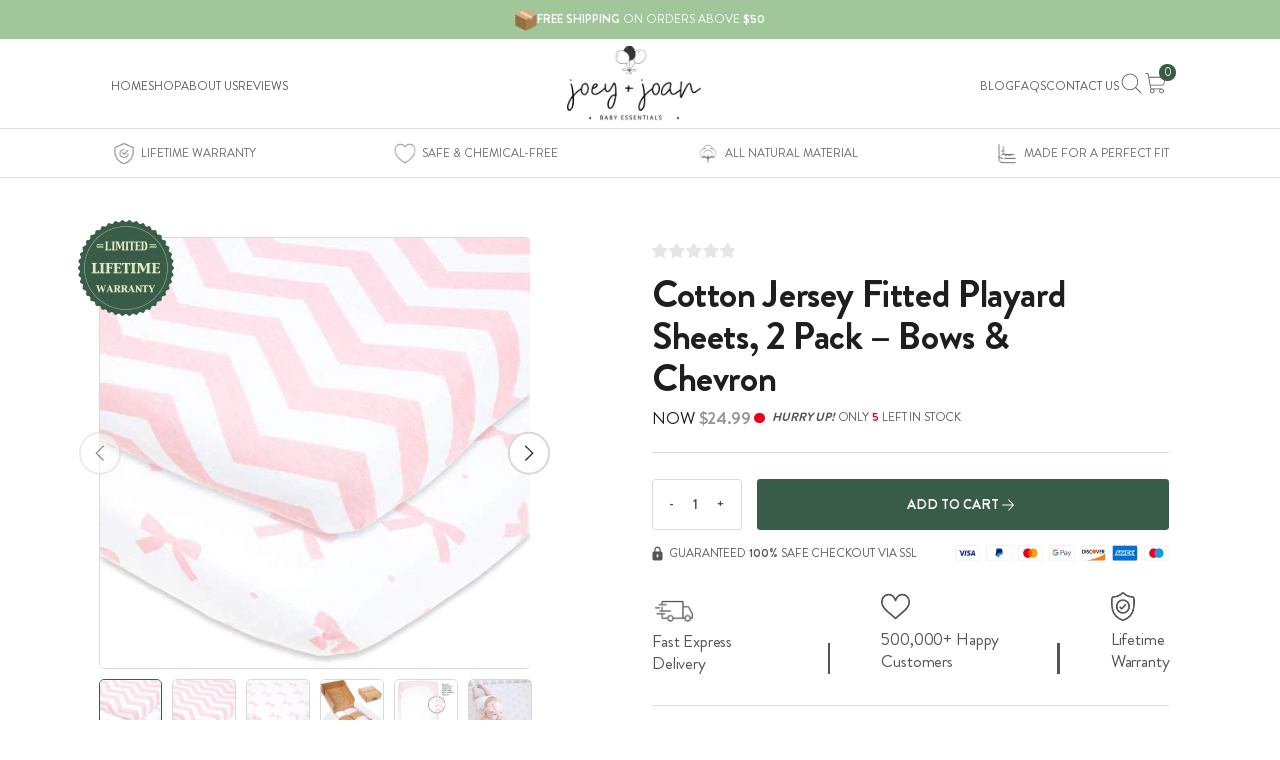

--- FILE ---
content_type: text/html; charset=utf-8
request_url: https://www.joeyandjoan.com/collections/playard-sheets/products/playard-pack-n-play-mini-crib-sheets-27-39-pink-bows-chevron
body_size: 27758
content:
<!doctype html>
<html class="no-js" lang="en">
  <head>
    <meta charset="utf-8">
    <meta http-equiv="X-UA-Compatible" content="IE=edge">
    <meta name="viewport" content="width=device-width,initial-scale=1">
    <meta name="theme-color" content="">
    <link rel="canonical" href="https://www.joeyandjoan.com/products/playard-pack-n-play-mini-crib-sheets-27-39-pink-bows-chevron"><link rel="icon" type="image/png" href="//www.joeyandjoan.com/cdn/shop/files/cw-favicon_d9ad1adc-5c2d-42b0-a866-b279f93dc046.png?crop=center&height=32&v=1695992728&width=32"><link rel="preconnect" href="https://fonts.shopifycdn.com" crossorigin><title>
      Cotton Jersey Fitted Playard Sheets, 2 Pack – Bows &amp; Chevron
 &ndash; Joey + Joan | Baby Essentials</title>

    
      <meta name="description" content="✔ SO SO SO SOFT – ONLY YOUR HUGS ARE SOFTER than our Graco pack n play fitted sheet. Crafted from 100% Jersey Cotton in SERENITY INSPIRING designs, these are the Premium Boutique pack and play sheets to get if you value playard sheets that retain their SOFTNESS, STRETCH &amp;amp; ADORABLE PATTERN thru every WASH. (Machine ">
    

    

<meta property="og:site_name" content="Joey + Joan | Baby Essentials">
<meta property="og:url" content="https://www.joeyandjoan.com/products/playard-pack-n-play-mini-crib-sheets-27-39-pink-bows-chevron">
<meta property="og:title" content="Cotton Jersey Fitted Playard Sheets, 2 Pack – Bows &amp; Chevron">
<meta property="og:type" content="product">
<meta property="og:description" content="✔ SO SO SO SOFT – ONLY YOUR HUGS ARE SOFTER than our Graco pack n play fitted sheet. Crafted from 100% Jersey Cotton in SERENITY INSPIRING designs, these are the Premium Boutique pack and play sheets to get if you value playard sheets that retain their SOFTNESS, STRETCH &amp;amp; ADORABLE PATTERN thru every WASH. (Machine "><meta property="og:image" content="http://www.joeyandjoan.com/cdn/shop/products/1_ec5b404f-d9dd-49d3-a10b-c94914dc8a8c.jpg?v=1549612097">
  <meta property="og:image:secure_url" content="https://www.joeyandjoan.com/cdn/shop/products/1_ec5b404f-d9dd-49d3-a10b-c94914dc8a8c.jpg?v=1549612097">
  <meta property="og:image:width" content="522">
  <meta property="og:image:height" content="522"><meta property="og:price:amount" content="24.99">
  <meta property="og:price:currency" content="USD"><meta name="twitter:card" content="summary_large_image">
<meta name="twitter:title" content="Cotton Jersey Fitted Playard Sheets, 2 Pack – Bows &amp; Chevron">
<meta name="twitter:description" content="✔ SO SO SO SOFT – ONLY YOUR HUGS ARE SOFTER than our Graco pack n play fitted sheet. Crafted from 100% Jersey Cotton in SERENITY INSPIRING designs, these are the Premium Boutique pack and play sheets to get if you value playard sheets that retain their SOFTNESS, STRETCH &amp;amp; ADORABLE PATTERN thru every WASH. (Machine ">

     
    <!--  preload css -->
    <link rel="preload" href="//www.joeyandjoan.com/cdn/shop/t/16/assets/cw-plugins.css?v=142443208689047247421695638602" as="style" />
    <link rel="preload" href="//www.joeyandjoan.com/cdn/shop/t/16/assets/cw-base.css?v=78181417117313891841705406723" as="style" />
    <link rel="preload" href="//www.joeyandjoan.com/cdn/shop/t/16/assets/cw-dev-custom.css?v=32458577489449029591705408229" as="style" />
   
    <!--  preload js -->
    
    <link rel="preload" href="//www.joeyandjoan.com/cdn/shop/t/16/assets/cw-plugins.js?v=180231936731146725431701695037" as="script" />

    <!-- preload font -->
    <link rel="preload" href="//www.joeyandjoan.com/cdn/shop/files/BrandonGrotesque-Black.woff2?v=1995208570727114348" as="font" type="font/woff2" crossorigin> 
    <link rel="preload" href="//www.joeyandjoan.com/cdn/shop/files/BrandonGrotesque-Bold.woff2?v=5154780831491203565" as="font" type="font/woff2" crossorigin> 
    <link rel="preload" href="//www.joeyandjoan.com/cdn/shop/files/BrandonGrotesque-Light.woff2?v=10508009115099295157" as="font" type="font/woff2" crossorigin> 
    <link rel="preload" href="//www.joeyandjoan.com/cdn/shop/files/BrandonGrotesque-Medium.woff2?v=12961704087262419632" as="font" type="font/woff2" crossorigin> 
    <link rel="preload" href="//www.joeyandjoan.com/cdn/shop/files/BrandonGrotesque-Regular.woff2?v=12899359195923751519" as="font" type="font/woff2" crossorigin> 
    <link rel="preload" href="//www.joeyandjoan.com/cdn/shop/files/BrandonGrotesque-Thin.woff2?v=7659686573656249928" as="font" type="font/woff2" crossorigin> 

    
    <script src="//www.joeyandjoan.com/cdn/shop/t/16/assets/constants.js?v=58251544750838685771695203101" defer="defer"></script>
    <script src="//www.joeyandjoan.com/cdn/shop/t/16/assets/pubsub.js?v=158357773527763999511695203102" defer="defer"></script>
    <script src="//www.joeyandjoan.com/cdn/shop/t/16/assets/global.js?v=54939145903281508041695203101" defer="defer"></script><script src="//www.joeyandjoan.com/cdn/shop/t/16/assets/animations.js?v=88693664871331136111695203100" defer="defer"></script><script>window.performance && window.performance.mark && window.performance.mark('shopify.content_for_header.start');</script><meta id="shopify-digital-wallet" name="shopify-digital-wallet" content="/14542048/digital_wallets/dialog">
<meta name="shopify-checkout-api-token" content="8d637de6d465b359e7dca36fbd7eaf2a">
<meta id="in-context-paypal-metadata" data-shop-id="14542048" data-venmo-supported="false" data-environment="production" data-locale="en_US" data-paypal-v4="true" data-currency="USD">
<link rel="alternate" type="application/json+oembed" href="https://www.joeyandjoan.com/products/playard-pack-n-play-mini-crib-sheets-27-39-pink-bows-chevron.oembed">
<script async="async" src="/checkouts/internal/preloads.js?locale=en-US"></script>
<link rel="preconnect" href="https://shop.app" crossorigin="anonymous">
<script async="async" src="https://shop.app/checkouts/internal/preloads.js?locale=en-US&shop_id=14542048" crossorigin="anonymous"></script>
<script id="apple-pay-shop-capabilities" type="application/json">{"shopId":14542048,"countryCode":"US","currencyCode":"USD","merchantCapabilities":["supports3DS"],"merchantId":"gid:\/\/shopify\/Shop\/14542048","merchantName":"Joey + Joan | Baby Essentials","requiredBillingContactFields":["postalAddress","email"],"requiredShippingContactFields":["postalAddress","email"],"shippingType":"shipping","supportedNetworks":["visa","masterCard","amex","discover","elo","jcb"],"total":{"type":"pending","label":"Joey + Joan | Baby Essentials","amount":"1.00"},"shopifyPaymentsEnabled":true,"supportsSubscriptions":true}</script>
<script id="shopify-features" type="application/json">{"accessToken":"8d637de6d465b359e7dca36fbd7eaf2a","betas":["rich-media-storefront-analytics"],"domain":"www.joeyandjoan.com","predictiveSearch":true,"shopId":14542048,"locale":"en"}</script>
<script>var Shopify = Shopify || {};
Shopify.shop = "cuddly-cubs.myshopify.com";
Shopify.locale = "en";
Shopify.currency = {"active":"USD","rate":"1.0"};
Shopify.country = "US";
Shopify.theme = {"name":"CW - WIP","id":133753307315,"schema_name":"Dawn","schema_version":"11.0.0","theme_store_id":887,"role":"main"};
Shopify.theme.handle = "null";
Shopify.theme.style = {"id":null,"handle":null};
Shopify.cdnHost = "www.joeyandjoan.com/cdn";
Shopify.routes = Shopify.routes || {};
Shopify.routes.root = "/";</script>
<script type="module">!function(o){(o.Shopify=o.Shopify||{}).modules=!0}(window);</script>
<script>!function(o){function n(){var o=[];function n(){o.push(Array.prototype.slice.apply(arguments))}return n.q=o,n}var t=o.Shopify=o.Shopify||{};t.loadFeatures=n(),t.autoloadFeatures=n()}(window);</script>
<script>
  window.ShopifyPay = window.ShopifyPay || {};
  window.ShopifyPay.apiHost = "shop.app\/pay";
  window.ShopifyPay.redirectState = null;
</script>
<script id="shop-js-analytics" type="application/json">{"pageType":"product"}</script>
<script defer="defer" async type="module" src="//www.joeyandjoan.com/cdn/shopifycloud/shop-js/modules/v2/client.init-shop-cart-sync_BApSsMSl.en.esm.js"></script>
<script defer="defer" async type="module" src="//www.joeyandjoan.com/cdn/shopifycloud/shop-js/modules/v2/chunk.common_CBoos6YZ.esm.js"></script>
<script type="module">
  await import("//www.joeyandjoan.com/cdn/shopifycloud/shop-js/modules/v2/client.init-shop-cart-sync_BApSsMSl.en.esm.js");
await import("//www.joeyandjoan.com/cdn/shopifycloud/shop-js/modules/v2/chunk.common_CBoos6YZ.esm.js");

  window.Shopify.SignInWithShop?.initShopCartSync?.({"fedCMEnabled":true,"windoidEnabled":true});

</script>
<script>
  window.Shopify = window.Shopify || {};
  if (!window.Shopify.featureAssets) window.Shopify.featureAssets = {};
  window.Shopify.featureAssets['shop-js'] = {"shop-cart-sync":["modules/v2/client.shop-cart-sync_DJczDl9f.en.esm.js","modules/v2/chunk.common_CBoos6YZ.esm.js"],"init-fed-cm":["modules/v2/client.init-fed-cm_BzwGC0Wi.en.esm.js","modules/v2/chunk.common_CBoos6YZ.esm.js"],"init-windoid":["modules/v2/client.init-windoid_BS26ThXS.en.esm.js","modules/v2/chunk.common_CBoos6YZ.esm.js"],"init-shop-email-lookup-coordinator":["modules/v2/client.init-shop-email-lookup-coordinator_DFwWcvrS.en.esm.js","modules/v2/chunk.common_CBoos6YZ.esm.js"],"shop-cash-offers":["modules/v2/client.shop-cash-offers_DthCPNIO.en.esm.js","modules/v2/chunk.common_CBoos6YZ.esm.js","modules/v2/chunk.modal_Bu1hFZFC.esm.js"],"shop-button":["modules/v2/client.shop-button_D_JX508o.en.esm.js","modules/v2/chunk.common_CBoos6YZ.esm.js"],"shop-toast-manager":["modules/v2/client.shop-toast-manager_tEhgP2F9.en.esm.js","modules/v2/chunk.common_CBoos6YZ.esm.js"],"avatar":["modules/v2/client.avatar_BTnouDA3.en.esm.js"],"pay-button":["modules/v2/client.pay-button_BuNmcIr_.en.esm.js","modules/v2/chunk.common_CBoos6YZ.esm.js"],"init-shop-cart-sync":["modules/v2/client.init-shop-cart-sync_BApSsMSl.en.esm.js","modules/v2/chunk.common_CBoos6YZ.esm.js"],"shop-login-button":["modules/v2/client.shop-login-button_DwLgFT0K.en.esm.js","modules/v2/chunk.common_CBoos6YZ.esm.js","modules/v2/chunk.modal_Bu1hFZFC.esm.js"],"init-customer-accounts-sign-up":["modules/v2/client.init-customer-accounts-sign-up_TlVCiykN.en.esm.js","modules/v2/client.shop-login-button_DwLgFT0K.en.esm.js","modules/v2/chunk.common_CBoos6YZ.esm.js","modules/v2/chunk.modal_Bu1hFZFC.esm.js"],"init-shop-for-new-customer-accounts":["modules/v2/client.init-shop-for-new-customer-accounts_DrjXSI53.en.esm.js","modules/v2/client.shop-login-button_DwLgFT0K.en.esm.js","modules/v2/chunk.common_CBoos6YZ.esm.js","modules/v2/chunk.modal_Bu1hFZFC.esm.js"],"init-customer-accounts":["modules/v2/client.init-customer-accounts_C0Oh2ljF.en.esm.js","modules/v2/client.shop-login-button_DwLgFT0K.en.esm.js","modules/v2/chunk.common_CBoos6YZ.esm.js","modules/v2/chunk.modal_Bu1hFZFC.esm.js"],"shop-follow-button":["modules/v2/client.shop-follow-button_C5D3XtBb.en.esm.js","modules/v2/chunk.common_CBoos6YZ.esm.js","modules/v2/chunk.modal_Bu1hFZFC.esm.js"],"checkout-modal":["modules/v2/client.checkout-modal_8TC_1FUY.en.esm.js","modules/v2/chunk.common_CBoos6YZ.esm.js","modules/v2/chunk.modal_Bu1hFZFC.esm.js"],"lead-capture":["modules/v2/client.lead-capture_D-pmUjp9.en.esm.js","modules/v2/chunk.common_CBoos6YZ.esm.js","modules/v2/chunk.modal_Bu1hFZFC.esm.js"],"shop-login":["modules/v2/client.shop-login_BmtnoEUo.en.esm.js","modules/v2/chunk.common_CBoos6YZ.esm.js","modules/v2/chunk.modal_Bu1hFZFC.esm.js"],"payment-terms":["modules/v2/client.payment-terms_BHOWV7U_.en.esm.js","modules/v2/chunk.common_CBoos6YZ.esm.js","modules/v2/chunk.modal_Bu1hFZFC.esm.js"]};
</script>
<script>(function() {
  var isLoaded = false;
  function asyncLoad() {
    if (isLoaded) return;
    isLoaded = true;
    var urls = ["https:\/\/loox.io\/widget\/o4jY2yWW2b\/loox.1695727451734.js?shop=cuddly-cubs.myshopify.com","https:\/\/cdn.ryviu.com\/v\/static\/js\/app.js?shop=cuddly-cubs.myshopify.com","https:\/\/static.klaviyo.com\/onsite\/js\/JfCVku\/klaviyo.js?company_id=JfCVku\u0026shop=cuddly-cubs.myshopify.com"];
    for (var i = 0; i < urls.length; i++) {
      var s = document.createElement('script');
      s.type = 'text/javascript';
      s.async = true;
      s.src = urls[i];
      var x = document.getElementsByTagName('script')[0];
      x.parentNode.insertBefore(s, x);
    }
  };
  if(window.attachEvent) {
    window.attachEvent('onload', asyncLoad);
  } else {
    window.addEventListener('load', asyncLoad, false);
  }
})();</script>
<script id="__st">var __st={"a":14542048,"offset":-28800,"reqid":"92aadb1b-fa95-4f0a-ab88-4250ed344e00-1768928879","pageurl":"www.joeyandjoan.com\/collections\/playard-sheets\/products\/playard-pack-n-play-mini-crib-sheets-27-39-pink-bows-chevron","u":"50b92665ded0","p":"product","rtyp":"product","rid":350883676190};</script>
<script>window.ShopifyPaypalV4VisibilityTracking = true;</script>
<script id="captcha-bootstrap">!function(){'use strict';const t='contact',e='account',n='new_comment',o=[[t,t],['blogs',n],['comments',n],[t,'customer']],c=[[e,'customer_login'],[e,'guest_login'],[e,'recover_customer_password'],[e,'create_customer']],r=t=>t.map((([t,e])=>`form[action*='/${t}']:not([data-nocaptcha='true']) input[name='form_type'][value='${e}']`)).join(','),a=t=>()=>t?[...document.querySelectorAll(t)].map((t=>t.form)):[];function s(){const t=[...o],e=r(t);return a(e)}const i='password',u='form_key',d=['recaptcha-v3-token','g-recaptcha-response','h-captcha-response',i],f=()=>{try{return window.sessionStorage}catch{return}},m='__shopify_v',_=t=>t.elements[u];function p(t,e,n=!1){try{const o=window.sessionStorage,c=JSON.parse(o.getItem(e)),{data:r}=function(t){const{data:e,action:n}=t;return t[m]||n?{data:e,action:n}:{data:t,action:n}}(c);for(const[e,n]of Object.entries(r))t.elements[e]&&(t.elements[e].value=n);n&&o.removeItem(e)}catch(o){console.error('form repopulation failed',{error:o})}}const l='form_type',E='cptcha';function T(t){t.dataset[E]=!0}const w=window,h=w.document,L='Shopify',v='ce_forms',y='captcha';let A=!1;((t,e)=>{const n=(g='f06e6c50-85a8-45c8-87d0-21a2b65856fe',I='https://cdn.shopify.com/shopifycloud/storefront-forms-hcaptcha/ce_storefront_forms_captcha_hcaptcha.v1.5.2.iife.js',D={infoText:'Protected by hCaptcha',privacyText:'Privacy',termsText:'Terms'},(t,e,n)=>{const o=w[L][v],c=o.bindForm;if(c)return c(t,g,e,D).then(n);var r;o.q.push([[t,g,e,D],n]),r=I,A||(h.body.append(Object.assign(h.createElement('script'),{id:'captcha-provider',async:!0,src:r})),A=!0)});var g,I,D;w[L]=w[L]||{},w[L][v]=w[L][v]||{},w[L][v].q=[],w[L][y]=w[L][y]||{},w[L][y].protect=function(t,e){n(t,void 0,e),T(t)},Object.freeze(w[L][y]),function(t,e,n,w,h,L){const[v,y,A,g]=function(t,e,n){const i=e?o:[],u=t?c:[],d=[...i,...u],f=r(d),m=r(i),_=r(d.filter((([t,e])=>n.includes(e))));return[a(f),a(m),a(_),s()]}(w,h,L),I=t=>{const e=t.target;return e instanceof HTMLFormElement?e:e&&e.form},D=t=>v().includes(t);t.addEventListener('submit',(t=>{const e=I(t);if(!e)return;const n=D(e)&&!e.dataset.hcaptchaBound&&!e.dataset.recaptchaBound,o=_(e),c=g().includes(e)&&(!o||!o.value);(n||c)&&t.preventDefault(),c&&!n&&(function(t){try{if(!f())return;!function(t){const e=f();if(!e)return;const n=_(t);if(!n)return;const o=n.value;o&&e.removeItem(o)}(t);const e=Array.from(Array(32),(()=>Math.random().toString(36)[2])).join('');!function(t,e){_(t)||t.append(Object.assign(document.createElement('input'),{type:'hidden',name:u})),t.elements[u].value=e}(t,e),function(t,e){const n=f();if(!n)return;const o=[...t.querySelectorAll(`input[type='${i}']`)].map((({name:t})=>t)),c=[...d,...o],r={};for(const[a,s]of new FormData(t).entries())c.includes(a)||(r[a]=s);n.setItem(e,JSON.stringify({[m]:1,action:t.action,data:r}))}(t,e)}catch(e){console.error('failed to persist form',e)}}(e),e.submit())}));const S=(t,e)=>{t&&!t.dataset[E]&&(n(t,e.some((e=>e===t))),T(t))};for(const o of['focusin','change'])t.addEventListener(o,(t=>{const e=I(t);D(e)&&S(e,y())}));const B=e.get('form_key'),M=e.get(l),P=B&&M;t.addEventListener('DOMContentLoaded',(()=>{const t=y();if(P)for(const e of t)e.elements[l].value===M&&p(e,B);[...new Set([...A(),...v().filter((t=>'true'===t.dataset.shopifyCaptcha))])].forEach((e=>S(e,t)))}))}(h,new URLSearchParams(w.location.search),n,t,e,['guest_login'])})(!0,!0)}();</script>
<script integrity="sha256-4kQ18oKyAcykRKYeNunJcIwy7WH5gtpwJnB7kiuLZ1E=" data-source-attribution="shopify.loadfeatures" defer="defer" src="//www.joeyandjoan.com/cdn/shopifycloud/storefront/assets/storefront/load_feature-a0a9edcb.js" crossorigin="anonymous"></script>
<script crossorigin="anonymous" defer="defer" src="//www.joeyandjoan.com/cdn/shopifycloud/storefront/assets/shopify_pay/storefront-65b4c6d7.js?v=20250812"></script>
<script data-source-attribution="shopify.dynamic_checkout.dynamic.init">var Shopify=Shopify||{};Shopify.PaymentButton=Shopify.PaymentButton||{isStorefrontPortableWallets:!0,init:function(){window.Shopify.PaymentButton.init=function(){};var t=document.createElement("script");t.src="https://www.joeyandjoan.com/cdn/shopifycloud/portable-wallets/latest/portable-wallets.en.js",t.type="module",document.head.appendChild(t)}};
</script>
<script data-source-attribution="shopify.dynamic_checkout.buyer_consent">
  function portableWalletsHideBuyerConsent(e){var t=document.getElementById("shopify-buyer-consent"),n=document.getElementById("shopify-subscription-policy-button");t&&n&&(t.classList.add("hidden"),t.setAttribute("aria-hidden","true"),n.removeEventListener("click",e))}function portableWalletsShowBuyerConsent(e){var t=document.getElementById("shopify-buyer-consent"),n=document.getElementById("shopify-subscription-policy-button");t&&n&&(t.classList.remove("hidden"),t.removeAttribute("aria-hidden"),n.addEventListener("click",e))}window.Shopify?.PaymentButton&&(window.Shopify.PaymentButton.hideBuyerConsent=portableWalletsHideBuyerConsent,window.Shopify.PaymentButton.showBuyerConsent=portableWalletsShowBuyerConsent);
</script>
<script data-source-attribution="shopify.dynamic_checkout.cart.bootstrap">document.addEventListener("DOMContentLoaded",(function(){function t(){return document.querySelector("shopify-accelerated-checkout-cart, shopify-accelerated-checkout")}if(t())Shopify.PaymentButton.init();else{new MutationObserver((function(e,n){t()&&(Shopify.PaymentButton.init(),n.disconnect())})).observe(document.body,{childList:!0,subtree:!0})}}));
</script>
<link id="shopify-accelerated-checkout-styles" rel="stylesheet" media="screen" href="https://www.joeyandjoan.com/cdn/shopifycloud/portable-wallets/latest/accelerated-checkout-backwards-compat.css" crossorigin="anonymous">
<style id="shopify-accelerated-checkout-cart">
        #shopify-buyer-consent {
  margin-top: 1em;
  display: inline-block;
  width: 100%;
}

#shopify-buyer-consent.hidden {
  display: none;
}

#shopify-subscription-policy-button {
  background: none;
  border: none;
  padding: 0;
  text-decoration: underline;
  font-size: inherit;
  cursor: pointer;
}

#shopify-subscription-policy-button::before {
  box-shadow: none;
}

      </style>

<script>window.performance && window.performance.mark && window.performance.mark('shopify.content_for_header.end');</script>
    <link
    rel="stylesheet"
    href="//www.joeyandjoan.com/cdn/shop/t/16/assets/component-predictive-search.css?v=118923337488134913561695203101"
    media="print"
    onload="this.media='all'"
  >
    <link href="//www.joeyandjoan.com/cdn/shop/t/16/assets/cw-plugins.css?v=142443208689047247421695638602" rel="stylesheet" type="text/css" media="all" />
    <link href="//www.joeyandjoan.com/cdn/shop/t/16/assets/cw-fonts.css?v=82323413184364148681695905929" rel="stylesheet" type="text/css" media="all" />
    <link href="//www.joeyandjoan.com/cdn/shop/t/16/assets/cw-base.css?v=78181417117313891841705406723" rel="stylesheet" type="text/css" media="all" />
    <link href="//www.joeyandjoan.com/cdn/shop/t/16/assets/cw-dev-custom.css?v=32458577489449029591705408229" rel="stylesheet" type="text/css" media="all" />    
    <link href="//www.joeyandjoan.com/cdn/shop/t/16/assets/cw-custom-v1.css?v=35707020344309121711705899905" rel="stylesheet" type="text/css" media="all" />
    <link href="//www.joeyandjoan.com/cdn/shop/t/16/assets/cw-custom-v2.css?v=133610950871515907311701862081" rel="stylesheet" type="text/css" media="all" />
<link href="//www.joeyandjoan.com/cdn/shop/t/16/assets/component-localization-form.css?v=143319823105703127341695203101" rel="stylesheet" type="text/css" media="all" />
      <script src="//www.joeyandjoan.com/cdn/shop/t/16/assets/localization-form.js?v=161644695336821385561695203101" defer="defer"></script><script>
      document.documentElement.className = document.documentElement.className.replace('no-js', 'js');
      if (Shopify.designMode) {
        document.documentElement.classList.add('shopify-design-mode');
      }
    </script>
    <script>var loox_global_hash = '1768479782335';</script><script>var visitor_level_referral = {"active":true,"rtl":false,"position":"right","button_text":"Get $5","button_bg_color":"000000","button_text_color":"ffffff","display_on_home_page":true,"display_on_product_page":true,"display_on_cart_page":true,"display_on_other_pages":true,"hide_on_mobile":false,"sidebar_visible":true,"orientation":"default","border_radius":{"key":"extraRounded","value":"16px","label":"Extra Rounded"}};
</script><style>.loox-reviews-default { max-width: 1200px; margin: 0 auto; }.loox-rating .loox-icon { color:#EBBF20; }
:root { --lxs-rating-icon-color: #EBBF20; }</style><svg xmlns="http://www.w3.org/2000/svg" style="display: none" id="loox-rating-icon-svg-store">
	<defs>
		<clipPath id="looxicons-rating-icon-fill_star-pointy-fill__a">
			<path d="M0 0h24v24H0z" />
		</clipPath>

		<clipPath id="looxicons-rating-icon-line_star-pointy-line__a">
			<path d="M0 0h24v24H0z" />
		</clipPath>
	</defs>
	<symbol id="looxicons-rating-icon-fill" viewBox="0 0 24 24" fill="currentcolor">
		<g clip-path="url(#star-pointy-fill__a)">
			<path
				d="m12 19.261-7.416 4.151 1.656-8.335L0 9.306l8.44-1.002L12 .588l3.56 7.717L24 9.306l-6.24 5.77 1.656 8.336L12 19.262Z"
			/>
		</g>
	</symbol>
	<symbol id="looxicons-rating-icon-line" viewBox="0 0 24 24" fill="currentcolor">
		<g clip-path="url(#star-pointy-line__a)">
			<path
				d="m12 19.261-7.416 4.151 1.656-8.335L0 9.306l8.44-1.002L12 .588l3.56 7.717L24 9.306l-6.24 5.77 1.656 8.336L12 19.262Zm0-2.41 4.465 2.5-.997-5.019 3.756-3.475-5.081-.602L12 5.608l-2.143 4.648-5.081.601 3.756 3.475-.997 5.019L12 16.85Z"
			/>
		</g>
	</symbol>
	<defs>
		<style>
			.lx-icon-fill {
				--lx-fill-width: calc(100% - var(--lx-rating-percent, 0%));
				clip-path: inset(0 var(--lx-fill-width, 0) 0 0);
			}
			.lx-icon-line {
				clip-path: inset(0 0 0 var(--lx-rating-percent, 0%));
			}
			[data-lx-fill='empty'] {
				--lx-rating-percent: 0%;
			}
			[data-lx-fill='half'] {
				--lx-rating-percent: 50%;
			}
			[data-lx-fill='full'] {
				--lx-rating-percent: 100%;
			}
		</style>

		<g id="looxicons-rating-icon">
			<use href="#looxicons-rating-icon-line" class="lx-icon-line"></use>
			<use href="#looxicons-rating-icon-fill" class="lx-icon-fill"></use>
		</g>
	</defs>
</svg>

  <link href="https://cdn.shopify.com/extensions/019bc5a6-322f-7ef6-9b8d-db489610fd75/ryviu-theme-extension-71/assets/widget.css" rel="stylesheet" type="text/css" media="all">
<link href="https://monorail-edge.shopifysvc.com" rel="dns-prefetch">
<script>(function(){if ("sendBeacon" in navigator && "performance" in window) {try {var session_token_from_headers = performance.getEntriesByType('navigation')[0].serverTiming.find(x => x.name == '_s').description;} catch {var session_token_from_headers = undefined;}var session_cookie_matches = document.cookie.match(/_shopify_s=([^;]*)/);var session_token_from_cookie = session_cookie_matches && session_cookie_matches.length === 2 ? session_cookie_matches[1] : "";var session_token = session_token_from_headers || session_token_from_cookie || "";function handle_abandonment_event(e) {var entries = performance.getEntries().filter(function(entry) {return /monorail-edge.shopifysvc.com/.test(entry.name);});if (!window.abandonment_tracked && entries.length === 0) {window.abandonment_tracked = true;var currentMs = Date.now();var navigation_start = performance.timing.navigationStart;var payload = {shop_id: 14542048,url: window.location.href,navigation_start,duration: currentMs - navigation_start,session_token,page_type: "product"};window.navigator.sendBeacon("https://monorail-edge.shopifysvc.com/v1/produce", JSON.stringify({schema_id: "online_store_buyer_site_abandonment/1.1",payload: payload,metadata: {event_created_at_ms: currentMs,event_sent_at_ms: currentMs}}));}}window.addEventListener('pagehide', handle_abandonment_event);}}());</script>
<script id="web-pixels-manager-setup">(function e(e,d,r,n,o){if(void 0===o&&(o={}),!Boolean(null===(a=null===(i=window.Shopify)||void 0===i?void 0:i.analytics)||void 0===a?void 0:a.replayQueue)){var i,a;window.Shopify=window.Shopify||{};var t=window.Shopify;t.analytics=t.analytics||{};var s=t.analytics;s.replayQueue=[],s.publish=function(e,d,r){return s.replayQueue.push([e,d,r]),!0};try{self.performance.mark("wpm:start")}catch(e){}var l=function(){var e={modern:/Edge?\/(1{2}[4-9]|1[2-9]\d|[2-9]\d{2}|\d{4,})\.\d+(\.\d+|)|Firefox\/(1{2}[4-9]|1[2-9]\d|[2-9]\d{2}|\d{4,})\.\d+(\.\d+|)|Chrom(ium|e)\/(9{2}|\d{3,})\.\d+(\.\d+|)|(Maci|X1{2}).+ Version\/(15\.\d+|(1[6-9]|[2-9]\d|\d{3,})\.\d+)([,.]\d+|)( \(\w+\)|)( Mobile\/\w+|) Safari\/|Chrome.+OPR\/(9{2}|\d{3,})\.\d+\.\d+|(CPU[ +]OS|iPhone[ +]OS|CPU[ +]iPhone|CPU IPhone OS|CPU iPad OS)[ +]+(15[._]\d+|(1[6-9]|[2-9]\d|\d{3,})[._]\d+)([._]\d+|)|Android:?[ /-](13[3-9]|1[4-9]\d|[2-9]\d{2}|\d{4,})(\.\d+|)(\.\d+|)|Android.+Firefox\/(13[5-9]|1[4-9]\d|[2-9]\d{2}|\d{4,})\.\d+(\.\d+|)|Android.+Chrom(ium|e)\/(13[3-9]|1[4-9]\d|[2-9]\d{2}|\d{4,})\.\d+(\.\d+|)|SamsungBrowser\/([2-9]\d|\d{3,})\.\d+/,legacy:/Edge?\/(1[6-9]|[2-9]\d|\d{3,})\.\d+(\.\d+|)|Firefox\/(5[4-9]|[6-9]\d|\d{3,})\.\d+(\.\d+|)|Chrom(ium|e)\/(5[1-9]|[6-9]\d|\d{3,})\.\d+(\.\d+|)([\d.]+$|.*Safari\/(?![\d.]+ Edge\/[\d.]+$))|(Maci|X1{2}).+ Version\/(10\.\d+|(1[1-9]|[2-9]\d|\d{3,})\.\d+)([,.]\d+|)( \(\w+\)|)( Mobile\/\w+|) Safari\/|Chrome.+OPR\/(3[89]|[4-9]\d|\d{3,})\.\d+\.\d+|(CPU[ +]OS|iPhone[ +]OS|CPU[ +]iPhone|CPU IPhone OS|CPU iPad OS)[ +]+(10[._]\d+|(1[1-9]|[2-9]\d|\d{3,})[._]\d+)([._]\d+|)|Android:?[ /-](13[3-9]|1[4-9]\d|[2-9]\d{2}|\d{4,})(\.\d+|)(\.\d+|)|Mobile Safari.+OPR\/([89]\d|\d{3,})\.\d+\.\d+|Android.+Firefox\/(13[5-9]|1[4-9]\d|[2-9]\d{2}|\d{4,})\.\d+(\.\d+|)|Android.+Chrom(ium|e)\/(13[3-9]|1[4-9]\d|[2-9]\d{2}|\d{4,})\.\d+(\.\d+|)|Android.+(UC? ?Browser|UCWEB|U3)[ /]?(15\.([5-9]|\d{2,})|(1[6-9]|[2-9]\d|\d{3,})\.\d+)\.\d+|SamsungBrowser\/(5\.\d+|([6-9]|\d{2,})\.\d+)|Android.+MQ{2}Browser\/(14(\.(9|\d{2,})|)|(1[5-9]|[2-9]\d|\d{3,})(\.\d+|))(\.\d+|)|K[Aa][Ii]OS\/(3\.\d+|([4-9]|\d{2,})\.\d+)(\.\d+|)/},d=e.modern,r=e.legacy,n=navigator.userAgent;return n.match(d)?"modern":n.match(r)?"legacy":"unknown"}(),u="modern"===l?"modern":"legacy",c=(null!=n?n:{modern:"",legacy:""})[u],f=function(e){return[e.baseUrl,"/wpm","/b",e.hashVersion,"modern"===e.buildTarget?"m":"l",".js"].join("")}({baseUrl:d,hashVersion:r,buildTarget:u}),m=function(e){var d=e.version,r=e.bundleTarget,n=e.surface,o=e.pageUrl,i=e.monorailEndpoint;return{emit:function(e){var a=e.status,t=e.errorMsg,s=(new Date).getTime(),l=JSON.stringify({metadata:{event_sent_at_ms:s},events:[{schema_id:"web_pixels_manager_load/3.1",payload:{version:d,bundle_target:r,page_url:o,status:a,surface:n,error_msg:t},metadata:{event_created_at_ms:s}}]});if(!i)return console&&console.warn&&console.warn("[Web Pixels Manager] No Monorail endpoint provided, skipping logging."),!1;try{return self.navigator.sendBeacon.bind(self.navigator)(i,l)}catch(e){}var u=new XMLHttpRequest;try{return u.open("POST",i,!0),u.setRequestHeader("Content-Type","text/plain"),u.send(l),!0}catch(e){return console&&console.warn&&console.warn("[Web Pixels Manager] Got an unhandled error while logging to Monorail."),!1}}}}({version:r,bundleTarget:l,surface:e.surface,pageUrl:self.location.href,monorailEndpoint:e.monorailEndpoint});try{o.browserTarget=l,function(e){var d=e.src,r=e.async,n=void 0===r||r,o=e.onload,i=e.onerror,a=e.sri,t=e.scriptDataAttributes,s=void 0===t?{}:t,l=document.createElement("script"),u=document.querySelector("head"),c=document.querySelector("body");if(l.async=n,l.src=d,a&&(l.integrity=a,l.crossOrigin="anonymous"),s)for(var f in s)if(Object.prototype.hasOwnProperty.call(s,f))try{l.dataset[f]=s[f]}catch(e){}if(o&&l.addEventListener("load",o),i&&l.addEventListener("error",i),u)u.appendChild(l);else{if(!c)throw new Error("Did not find a head or body element to append the script");c.appendChild(l)}}({src:f,async:!0,onload:function(){if(!function(){var e,d;return Boolean(null===(d=null===(e=window.Shopify)||void 0===e?void 0:e.analytics)||void 0===d?void 0:d.initialized)}()){var d=window.webPixelsManager.init(e)||void 0;if(d){var r=window.Shopify.analytics;r.replayQueue.forEach((function(e){var r=e[0],n=e[1],o=e[2];d.publishCustomEvent(r,n,o)})),r.replayQueue=[],r.publish=d.publishCustomEvent,r.visitor=d.visitor,r.initialized=!0}}},onerror:function(){return m.emit({status:"failed",errorMsg:"".concat(f," has failed to load")})},sri:function(e){var d=/^sha384-[A-Za-z0-9+/=]+$/;return"string"==typeof e&&d.test(e)}(c)?c:"",scriptDataAttributes:o}),m.emit({status:"loading"})}catch(e){m.emit({status:"failed",errorMsg:(null==e?void 0:e.message)||"Unknown error"})}}})({shopId: 14542048,storefrontBaseUrl: "https://www.joeyandjoan.com",extensionsBaseUrl: "https://extensions.shopifycdn.com/cdn/shopifycloud/web-pixels-manager",monorailEndpoint: "https://monorail-edge.shopifysvc.com/unstable/produce_batch",surface: "storefront-renderer",enabledBetaFlags: ["2dca8a86"],webPixelsConfigList: [{"id":"66715827","eventPayloadVersion":"v1","runtimeContext":"LAX","scriptVersion":"1","type":"CUSTOM","privacyPurposes":["MARKETING"],"name":"Meta pixel (migrated)"},{"id":"90112179","eventPayloadVersion":"v1","runtimeContext":"LAX","scriptVersion":"1","type":"CUSTOM","privacyPurposes":["ANALYTICS"],"name":"Google Analytics tag (migrated)"},{"id":"shopify-app-pixel","configuration":"{}","eventPayloadVersion":"v1","runtimeContext":"STRICT","scriptVersion":"0450","apiClientId":"shopify-pixel","type":"APP","privacyPurposes":["ANALYTICS","MARKETING"]},{"id":"shopify-custom-pixel","eventPayloadVersion":"v1","runtimeContext":"LAX","scriptVersion":"0450","apiClientId":"shopify-pixel","type":"CUSTOM","privacyPurposes":["ANALYTICS","MARKETING"]}],isMerchantRequest: false,initData: {"shop":{"name":"Joey + Joan | Baby Essentials","paymentSettings":{"currencyCode":"USD"},"myshopifyDomain":"cuddly-cubs.myshopify.com","countryCode":"US","storefrontUrl":"https:\/\/www.joeyandjoan.com"},"customer":null,"cart":null,"checkout":null,"productVariants":[{"price":{"amount":24.99,"currencyCode":"USD"},"product":{"title":"Cotton Jersey Fitted Playard Sheets, 2 Pack – Bows \u0026 Chevron","vendor":"Cuddly Cubs","id":"350883676190","untranslatedTitle":"Cotton Jersey Fitted Playard Sheets, 2 Pack – Bows \u0026 Chevron","url":"\/products\/playard-pack-n-play-mini-crib-sheets-27-39-pink-bows-chevron","type":"Playard Sheets"},"id":"5059091890206","image":{"src":"\/\/www.joeyandjoan.com\/cdn\/shop\/products\/1_ec5b404f-d9dd-49d3-a10b-c94914dc8a8c.jpg?v=1549612097"},"sku":"CCMINIPINK","title":"Default Title","untranslatedTitle":"Default Title"}],"purchasingCompany":null},},"https://www.joeyandjoan.com/cdn","fcfee988w5aeb613cpc8e4bc33m6693e112",{"modern":"","legacy":""},{"shopId":"14542048","storefrontBaseUrl":"https:\/\/www.joeyandjoan.com","extensionBaseUrl":"https:\/\/extensions.shopifycdn.com\/cdn\/shopifycloud\/web-pixels-manager","surface":"storefront-renderer","enabledBetaFlags":"[\"2dca8a86\"]","isMerchantRequest":"false","hashVersion":"fcfee988w5aeb613cpc8e4bc33m6693e112","publish":"custom","events":"[[\"page_viewed\",{}],[\"product_viewed\",{\"productVariant\":{\"price\":{\"amount\":24.99,\"currencyCode\":\"USD\"},\"product\":{\"title\":\"Cotton Jersey Fitted Playard Sheets, 2 Pack – Bows \u0026 Chevron\",\"vendor\":\"Cuddly Cubs\",\"id\":\"350883676190\",\"untranslatedTitle\":\"Cotton Jersey Fitted Playard Sheets, 2 Pack – Bows \u0026 Chevron\",\"url\":\"\/products\/playard-pack-n-play-mini-crib-sheets-27-39-pink-bows-chevron\",\"type\":\"Playard Sheets\"},\"id\":\"5059091890206\",\"image\":{\"src\":\"\/\/www.joeyandjoan.com\/cdn\/shop\/products\/1_ec5b404f-d9dd-49d3-a10b-c94914dc8a8c.jpg?v=1549612097\"},\"sku\":\"CCMINIPINK\",\"title\":\"Default Title\",\"untranslatedTitle\":\"Default Title\"}}]]"});</script><script>
  window.ShopifyAnalytics = window.ShopifyAnalytics || {};
  window.ShopifyAnalytics.meta = window.ShopifyAnalytics.meta || {};
  window.ShopifyAnalytics.meta.currency = 'USD';
  var meta = {"product":{"id":350883676190,"gid":"gid:\/\/shopify\/Product\/350883676190","vendor":"Cuddly Cubs","type":"Playard Sheets","handle":"playard-pack-n-play-mini-crib-sheets-27-39-pink-bows-chevron","variants":[{"id":5059091890206,"price":2499,"name":"Cotton Jersey Fitted Playard Sheets, 2 Pack – Bows \u0026 Chevron","public_title":null,"sku":"CCMINIPINK"}],"remote":false},"page":{"pageType":"product","resourceType":"product","resourceId":350883676190,"requestId":"92aadb1b-fa95-4f0a-ab88-4250ed344e00-1768928879"}};
  for (var attr in meta) {
    window.ShopifyAnalytics.meta[attr] = meta[attr];
  }
</script>
<script class="analytics">
  (function () {
    var customDocumentWrite = function(content) {
      var jquery = null;

      if (window.jQuery) {
        jquery = window.jQuery;
      } else if (window.Checkout && window.Checkout.$) {
        jquery = window.Checkout.$;
      }

      if (jquery) {
        jquery('body').append(content);
      }
    };

    var hasLoggedConversion = function(token) {
      if (token) {
        return document.cookie.indexOf('loggedConversion=' + token) !== -1;
      }
      return false;
    }

    var setCookieIfConversion = function(token) {
      if (token) {
        var twoMonthsFromNow = new Date(Date.now());
        twoMonthsFromNow.setMonth(twoMonthsFromNow.getMonth() + 2);

        document.cookie = 'loggedConversion=' + token + '; expires=' + twoMonthsFromNow;
      }
    }

    var trekkie = window.ShopifyAnalytics.lib = window.trekkie = window.trekkie || [];
    if (trekkie.integrations) {
      return;
    }
    trekkie.methods = [
      'identify',
      'page',
      'ready',
      'track',
      'trackForm',
      'trackLink'
    ];
    trekkie.factory = function(method) {
      return function() {
        var args = Array.prototype.slice.call(arguments);
        args.unshift(method);
        trekkie.push(args);
        return trekkie;
      };
    };
    for (var i = 0; i < trekkie.methods.length; i++) {
      var key = trekkie.methods[i];
      trekkie[key] = trekkie.factory(key);
    }
    trekkie.load = function(config) {
      trekkie.config = config || {};
      trekkie.config.initialDocumentCookie = document.cookie;
      var first = document.getElementsByTagName('script')[0];
      var script = document.createElement('script');
      script.type = 'text/javascript';
      script.onerror = function(e) {
        var scriptFallback = document.createElement('script');
        scriptFallback.type = 'text/javascript';
        scriptFallback.onerror = function(error) {
                var Monorail = {
      produce: function produce(monorailDomain, schemaId, payload) {
        var currentMs = new Date().getTime();
        var event = {
          schema_id: schemaId,
          payload: payload,
          metadata: {
            event_created_at_ms: currentMs,
            event_sent_at_ms: currentMs
          }
        };
        return Monorail.sendRequest("https://" + monorailDomain + "/v1/produce", JSON.stringify(event));
      },
      sendRequest: function sendRequest(endpointUrl, payload) {
        // Try the sendBeacon API
        if (window && window.navigator && typeof window.navigator.sendBeacon === 'function' && typeof window.Blob === 'function' && !Monorail.isIos12()) {
          var blobData = new window.Blob([payload], {
            type: 'text/plain'
          });

          if (window.navigator.sendBeacon(endpointUrl, blobData)) {
            return true;
          } // sendBeacon was not successful

        } // XHR beacon

        var xhr = new XMLHttpRequest();

        try {
          xhr.open('POST', endpointUrl);
          xhr.setRequestHeader('Content-Type', 'text/plain');
          xhr.send(payload);
        } catch (e) {
          console.log(e);
        }

        return false;
      },
      isIos12: function isIos12() {
        return window.navigator.userAgent.lastIndexOf('iPhone; CPU iPhone OS 12_') !== -1 || window.navigator.userAgent.lastIndexOf('iPad; CPU OS 12_') !== -1;
      }
    };
    Monorail.produce('monorail-edge.shopifysvc.com',
      'trekkie_storefront_load_errors/1.1',
      {shop_id: 14542048,
      theme_id: 133753307315,
      app_name: "storefront",
      context_url: window.location.href,
      source_url: "//www.joeyandjoan.com/cdn/s/trekkie.storefront.cd680fe47e6c39ca5d5df5f0a32d569bc48c0f27.min.js"});

        };
        scriptFallback.async = true;
        scriptFallback.src = '//www.joeyandjoan.com/cdn/s/trekkie.storefront.cd680fe47e6c39ca5d5df5f0a32d569bc48c0f27.min.js';
        first.parentNode.insertBefore(scriptFallback, first);
      };
      script.async = true;
      script.src = '//www.joeyandjoan.com/cdn/s/trekkie.storefront.cd680fe47e6c39ca5d5df5f0a32d569bc48c0f27.min.js';
      first.parentNode.insertBefore(script, first);
    };
    trekkie.load(
      {"Trekkie":{"appName":"storefront","development":false,"defaultAttributes":{"shopId":14542048,"isMerchantRequest":null,"themeId":133753307315,"themeCityHash":"9204259854368427820","contentLanguage":"en","currency":"USD","eventMetadataId":"5745871f-4f25-4e06-a414-e5a68477a8e0"},"isServerSideCookieWritingEnabled":true,"monorailRegion":"shop_domain","enabledBetaFlags":["65f19447"]},"Session Attribution":{},"S2S":{"facebookCapiEnabled":false,"source":"trekkie-storefront-renderer","apiClientId":580111}}
    );

    var loaded = false;
    trekkie.ready(function() {
      if (loaded) return;
      loaded = true;

      window.ShopifyAnalytics.lib = window.trekkie;

      var originalDocumentWrite = document.write;
      document.write = customDocumentWrite;
      try { window.ShopifyAnalytics.merchantGoogleAnalytics.call(this); } catch(error) {};
      document.write = originalDocumentWrite;

      window.ShopifyAnalytics.lib.page(null,{"pageType":"product","resourceType":"product","resourceId":350883676190,"requestId":"92aadb1b-fa95-4f0a-ab88-4250ed344e00-1768928879","shopifyEmitted":true});

      var match = window.location.pathname.match(/checkouts\/(.+)\/(thank_you|post_purchase)/)
      var token = match? match[1]: undefined;
      if (!hasLoggedConversion(token)) {
        setCookieIfConversion(token);
        window.ShopifyAnalytics.lib.track("Viewed Product",{"currency":"USD","variantId":5059091890206,"productId":350883676190,"productGid":"gid:\/\/shopify\/Product\/350883676190","name":"Cotton Jersey Fitted Playard Sheets, 2 Pack – Bows \u0026 Chevron","price":"24.99","sku":"CCMINIPINK","brand":"Cuddly Cubs","variant":null,"category":"Playard Sheets","nonInteraction":true,"remote":false},undefined,undefined,{"shopifyEmitted":true});
      window.ShopifyAnalytics.lib.track("monorail:\/\/trekkie_storefront_viewed_product\/1.1",{"currency":"USD","variantId":5059091890206,"productId":350883676190,"productGid":"gid:\/\/shopify\/Product\/350883676190","name":"Cotton Jersey Fitted Playard Sheets, 2 Pack – Bows \u0026 Chevron","price":"24.99","sku":"CCMINIPINK","brand":"Cuddly Cubs","variant":null,"category":"Playard Sheets","nonInteraction":true,"remote":false,"referer":"https:\/\/www.joeyandjoan.com\/collections\/playard-sheets\/products\/playard-pack-n-play-mini-crib-sheets-27-39-pink-bows-chevron"});
      }
    });


        var eventsListenerScript = document.createElement('script');
        eventsListenerScript.async = true;
        eventsListenerScript.src = "//www.joeyandjoan.com/cdn/shopifycloud/storefront/assets/shop_events_listener-3da45d37.js";
        document.getElementsByTagName('head')[0].appendChild(eventsListenerScript);

})();</script>
  <script>
  if (!window.ga || (window.ga && typeof window.ga !== 'function')) {
    window.ga = function ga() {
      (window.ga.q = window.ga.q || []).push(arguments);
      if (window.Shopify && window.Shopify.analytics && typeof window.Shopify.analytics.publish === 'function') {
        window.Shopify.analytics.publish("ga_stub_called", {}, {sendTo: "google_osp_migration"});
      }
      console.error("Shopify's Google Analytics stub called with:", Array.from(arguments), "\nSee https://help.shopify.com/manual/promoting-marketing/pixels/pixel-migration#google for more information.");
    };
    if (window.Shopify && window.Shopify.analytics && typeof window.Shopify.analytics.publish === 'function') {
      window.Shopify.analytics.publish("ga_stub_initialized", {}, {sendTo: "google_osp_migration"});
    }
  }
</script>
<script
  defer
  src="https://www.joeyandjoan.com/cdn/shopifycloud/perf-kit/shopify-perf-kit-3.0.4.min.js"
  data-application="storefront-renderer"
  data-shop-id="14542048"
  data-render-region="gcp-us-central1"
  data-page-type="product"
  data-theme-instance-id="133753307315"
  data-theme-name="Dawn"
  data-theme-version="11.0.0"
  data-monorail-region="shop_domain"
  data-resource-timing-sampling-rate="10"
  data-shs="true"
  data-shs-beacon="true"
  data-shs-export-with-fetch="true"
  data-shs-logs-sample-rate="1"
  data-shs-beacon-endpoint="https://www.joeyandjoan.com/api/collect"
></script>
</head>

  <body class="gradient ">
    
    
    <div id="shopify-section-cw-header" class="shopify-section"><!-- header -->
<header class="header-main">
    
    <div class="header-top">
        
        <img src="//www.joeyandjoan.com/cdn/shop/files/cw-header-top.svg?v=1695205797" alt="icon" class="img-fluid">
        
        <span><b>free shipping</b> on orders above <b>$50</b></span>
    </div>
    
    <div class="container">
        <div class="header-nav">
            <a href="javascript:;" class="hamburg-icon">
                <svg width="32" height="20" viewBox="0 0 32 20" fill="none" xmlns="http://www.w3.org/2000/svg">
                    <rect width="32" height="4" rx="2" fill="#333333" />
                    <rect y="8" width="27" height="4" rx="2" fill="#333333" />
                    <rect y="16" width="22" height="4" rx="2" fill="#333333" />
                </svg>
            </a>
            <a href="javascript:;" class="hamburg-close">
                <svg xmlns="http://www.w3.org/2000/svg" fill="none" viewBox="0 0 24 24" stroke-width="1.5" stroke="#fff"
                    class="hamburg-close">
                    <path stroke-linecap="round" stroke-linejoin="round" d="M6 18L18 6M6 6l12 12" />
                </svg>
            </a>
            <ul class="mobile-menu">
                
                <li><a href="/">HOME</a></li>
                
                <li><a href="/collections/all">SHOP</a></li>
                
                <li><a href="/pages/about-us?view=cw-about">ABOUT US</a></li>
                
                <li><a href="/pages/review?view=cw-review">REVIEWS</a></li>
                
                <li><a href="/blogs/hacks">BLOG</a></li>
                
                <li><a href="/pages/about-us?view=cw-faq">FAQS</a></li>
                
                <li><a href="/pages/contact-us">CONTACT US</a></li>
                
                
            </ul>
            <ul class="d-none d-lg-flex">
                
                
                <li><a href="/">HOME</a></li>
                
                
                
                <li><a href="/collections/all">SHOP</a></li>
                
                
                
                <li><a href="/pages/about-us?view=cw-about">ABOUT US</a></li>
                
                
                
                <li><a href="/pages/review?view=cw-review">REVIEWS</a></li>
                
                
                
                
                
                
                
                
                
            </ul>
            <div class="header-logo">
            <a href="/">
            
            <img src="//www.joeyandjoan.com/cdn/shop/files/Joey_Joan-LOGO_1.jpg?v=1696242774" alt="logo" class="img-fluid logo">
            
            </a>
            </div>
            <div class="header-icon">
                <ul class="d-none d-lg-flex ">
                    
                    
                    
                    
                    
                    
                    
                    
                    
                    
                    <li><a href="/blogs/hacks">BLOG</a></li>
                    
                    
                    
                    <li><a href="/pages/about-us?view=cw-faq">FAQS</a></li>
                    
                    
                    
                    <li><a href="/pages/contact-us">CONTACT US</a></li>
                    
                    
                </ul>
                <a href="/search" class="search-icon">
                    <svg width="25" height="25" viewBox="0 0 25 25" fill="none" xmlns="http://www.w3.org/2000/svg">
                        <path
                            d="M22.1514 21.5987L17.0049 16.4522C18.4473 14.8655 19.2119 12.7775 19.1354 10.6346C19.0588 8.49158 18.1472 6.46353 16.5953 4.98377C15.0433 3.50401 12.9742 2.68991 10.83 2.71543C8.6858 2.74095 6.63662 3.60407 5.12034 5.12034C3.60407 6.63662 2.74095 8.6858 2.71543 10.83C2.68991 12.9742 3.50401 15.0433 4.98377 16.5953C6.46353 18.1472 8.49158 19.0588 10.6346 19.1354C12.7775 19.2119 14.8655 18.4473 16.4522 17.0049L21.5987 22.1514C21.672 22.2247 21.7714 22.2659 21.875 22.2659C21.9787 22.2659 22.0781 22.2247 22.1514 22.1514C22.2247 22.0781 22.2659 21.9787 22.2659 21.875C22.2659 21.7714 22.2247 21.672 22.1514 21.5987ZM3.51566 10.9375C3.51566 9.46962 3.95094 8.03468 4.76647 6.81416C5.58199 5.59364 6.74113 4.64236 8.0973 4.08061C9.45347 3.51887 10.9458 3.37189 12.3855 3.65826C13.8252 3.94464 15.1476 4.6515 16.1856 5.68947C17.2236 6.72744 17.9304 8.04989 18.2168 9.48959C18.5032 10.9293 18.3562 12.4216 17.7945 13.7778C17.2327 15.1339 16.2814 16.2931 15.0609 17.1086C13.8404 17.9241 12.4054 18.3594 10.9375 18.3594C8.96976 18.3573 7.08318 17.5747 5.69176 16.1833C4.30033 14.7919 3.51772 12.9053 3.51566 10.9375Z"
                            fill="#555555" />
                    </svg>
                </a>
                <a href="/cart" class="cart-icon">
                    <svg width="25" height="25" viewBox="0 0 25 25" fill="none" xmlns="http://www.w3.org/2000/svg">
                        <path
                            d="M21.3936 6C21.3569 5.95603 21.3111 5.92065 21.2593 5.89635C21.2075 5.87205 21.151 5.85943 21.0938 5.85938H5.01367L4.47852 2.91504C4.42934 2.64503 4.28696 2.40084 4.07619 2.22505C3.86543 2.04927 3.59965 1.95303 3.3252 1.95313H1.5625C1.4589 1.95313 1.35954 1.99428 1.28629 2.06754C1.21303 2.14079 1.17188 2.24015 1.17188 2.34375C1.17188 2.44735 1.21303 2.54671 1.28629 2.61996C1.35954 2.69322 1.4589 2.73438 1.5625 2.73438H3.32031C3.41281 2.73287 3.50284 2.76423 3.57437 2.82289C3.6459 2.88155 3.6943 2.96369 3.71094 3.05469L6.20117 16.7559C6.28831 17.2323 6.54934 17.6593 6.93359 17.9541C6.53066 18.2138 6.21704 18.5908 6.03505 19.0343C5.85305 19.4778 5.81142 19.9664 5.91578 20.4343C6.02013 20.9022 6.26545 21.3268 6.61865 21.651C6.97185 21.9751 7.41594 22.1831 7.89105 22.247C8.36615 22.3108 8.84942 22.2275 9.27568 22.0082C9.70194 21.7888 10.0507 21.444 10.2749 21.0203C10.4991 20.5966 10.588 20.1143 10.5296 19.6385C10.4712 19.1627 10.2683 18.7163 9.94824 18.3594H15.833C15.4752 18.7594 15.2655 19.2702 15.239 19.8062C15.2126 20.3423 15.3709 20.8712 15.6875 21.3046C16.0041 21.7379 16.4599 22.0495 16.9787 22.1872C17.4974 22.3249 18.0477 22.2803 18.5376 22.061C19.0275 21.8417 19.4272 21.461 19.6701 20.9823C19.9129 20.5037 19.9841 19.9562 19.8718 19.4314C19.7595 18.9065 19.4704 18.4361 19.0529 18.0988C18.6354 17.7615 18.1148 17.5777 17.5781 17.5781H8.12207C7.84779 17.578 7.58224 17.4817 7.37167 17.3059C7.16111 17.1301 7.01887 16.8861 6.96973 16.6162L6.5791 14.4531H18.3691C18.8266 14.4532 19.2695 14.2927 19.6207 13.9997C19.9719 13.7066 20.2091 13.2996 20.291 12.8496L21.4785 6.32031C21.4887 6.26396 21.4864 6.20605 21.4717 6.1507C21.457 6.09535 21.4303 6.0439 21.3936 6ZM9.76562 19.9219C9.76562 20.2309 9.67399 20.533 9.5023 20.79C9.33061 21.0469 9.08658 21.2472 8.80107 21.3654C8.51556 21.4837 8.20139 21.5146 7.8983 21.4544C7.5952 21.3941 7.31679 21.2453 7.09827 21.0267C6.87975 20.8082 6.73094 20.5298 6.67065 20.2267C6.61036 19.9236 6.6413 19.6094 6.75956 19.3239C6.87782 19.0384 7.07809 18.7944 7.33505 18.6227C7.592 18.451 7.89409 18.3594 8.20312 18.3594C8.61753 18.3594 9.01495 18.524 9.30798 18.817C9.601 19.11 9.76562 19.5075 9.76562 19.9219ZM19.1406 19.9219C19.1406 20.2309 19.049 20.533 18.8773 20.79C18.7056 21.0469 18.4616 21.2472 18.1761 21.3654C17.8906 21.4837 17.5764 21.5146 17.2733 21.4544C16.9702 21.3941 16.6918 21.2453 16.4733 21.0267C16.2548 20.8082 16.1059 20.5298 16.0456 20.2267C15.9854 19.9236 16.0163 19.6094 16.1346 19.3239C16.2528 19.0384 16.4531 18.7944 16.71 18.6227C16.967 18.451 17.2691 18.3594 17.5781 18.3594C17.9925 18.3594 18.39 18.524 18.683 18.817C18.976 19.11 19.1406 19.5075 19.1406 19.9219ZM19.5225 12.71C19.4733 12.98 19.3309 13.2242 19.1201 13.3999C18.9094 13.5757 18.6436 13.672 18.3691 13.6719H6.43359L5.15527 6.64063H20.626L19.5225 12.71Z"
                            fill="#555555" />
                    </svg>
                    <span>0</span>
                </a>
            </div>
        </div>
    </div>
</header>
<!-- end header -->
 

<!-- <script>
      window.history.forward();
   </script> -->
 




</div>
    <main id="MainContent" class="content-for-layout focus-none" role="main" tabindex="-1">
      <div id="shopify-section-template--16255103172787__b48dedd4-7183-41a3-9d71-02f8af4f9b2b" class="shopify-section"><!-- announcement slider -->
<section class="announcement  announcement--top ">
    <div class="container">
        <div class="announcement__slider">
            
            
            <div class="announcement__item">
                <div class="announcement__item-box">
                    
                    <img src="//www.joeyandjoan.com/cdn/shop/files/cw-announcement-icon1.svg?v=1695205797" alt="icon" class="img-fluid">
                    
                    <span>LIFETIME WARRANTY</span>
                </div>
            </div>
            
            
            
            <div class="announcement__item">
                <div class="announcement__item-box">
                    
                    <img src="//www.joeyandjoan.com/cdn/shop/files/cw-announcement-icon2.svg?v=1695205797" alt="icon" class="img-fluid">
                    
                    <span>SAFE & CHEMICAL-FREE</span>
                </div>
            </div>
            
            
            
            <div class="announcement__item">
                <div class="announcement__item-box">
                    
                    <img src="//www.joeyandjoan.com/cdn/shop/files/cw-announcement-icon3.svg?v=1695205797" alt="icon" class="img-fluid">
                    
                    <span>ALL NATURAL MATERIAL</span>
                </div>
            </div>
            
            
            
            <div class="announcement__item">
                <div class="announcement__item-box">
                    
                    <img src="//www.joeyandjoan.com/cdn/shop/files/cw-announcement-icon4.svg?v=1695205797" alt="icon" class="img-fluid">
                    
                    <span>MADE FOR A PERFECT FIT</span>
                </div>
            </div>
            
            
        </div>
    </div>
</section>
<!-- end announcement slider -->







</div><div id="shopify-section-template--16255103172787__main" class="shopify-section"><!-- product-banner html start  -->

<section class="product-banner">
    <div class="container">
        <div class="row">
            <div class="col-lg-5 ">
                <div class="product-banner__left">
                    
                    <figure class="brand-img">
                        <img src="//www.joeyandjoan.com/cdn/shop/files/warranty-icon.png?v=1698148089" alt="cw-brand-img"
                            class="img-fluid">
                    </figure>
                    
                    <div class="slide-for">
                        <div class="slide-for__img js-slide-for__img">
                            
                            <figure>
                                <div class="slide-for__img-wrapper">
                                    <img src="//www.joeyandjoan.com/cdn/shop/products/1_ec5b404f-d9dd-49d3-a10b-c94914dc8a8c.jpg?v=1549612097" alt="cw-slide-now-img2"
                                    class="img-fluid">
                                </div>
                            </figure>
                            
                            <figure>
                                <div class="slide-for__img-wrapper">
                                    <img src="//www.joeyandjoan.com/cdn/shop/products/2_1da16f4a-60c1-4e96-8c7a-39f12988dfeb.jpg?v=1549612098" alt="cw-slide-now-img2"
                                    class="img-fluid">
                                </div>
                            </figure>
                            
                            <figure>
                                <div class="slide-for__img-wrapper">
                                    <img src="//www.joeyandjoan.com/cdn/shop/products/3_497bc3d8-095b-4b2c-b028-c48d9c8f8346.jpg?v=1549612099" alt="cw-slide-now-img2"
                                    class="img-fluid">
                                </div>
                            </figure>
                            
                            <figure>
                                <div class="slide-for__img-wrapper">
                                    <img src="//www.joeyandjoan.com/cdn/shop/products/4_bf860522-2e5a-45b9-adb2-5246b99a5fea.jpg?v=1549612100" alt="cw-slide-now-img2"
                                    class="img-fluid">
                                </div>
                            </figure>
                            
                            <figure>
                                <div class="slide-for__img-wrapper">
                                    <img src="//www.joeyandjoan.com/cdn/shop/products/5_7c1fa6a2-7890-487f-8423-28c8cd5d1736.jpg?v=1549612101" alt="cw-slide-now-img2"
                                    class="img-fluid">
                                </div>
                            </figure>
                            
                            <figure>
                                <div class="slide-for__img-wrapper">
                                    <img src="//www.joeyandjoan.com/cdn/shop/products/6_bd2837b9-473e-4558-8dfa-dbd0984251df.jpg?v=1549612102" alt="cw-slide-now-img2"
                                    class="img-fluid">
                                </div>
                            </figure>
                            
                            <figure>
                                <div class="slide-for__img-wrapper">
                                    <img src="//www.joeyandjoan.com/cdn/shop/products/7_bc78eafb-67be-4eef-8633-8d51468a979c.jpg?v=1549612103" alt="cw-slide-now-img2"
                                    class="img-fluid">
                                </div>
                            </figure>
                            
                        </div>
                    </div>

                    <div class="slide-now">
                        <div class="slide-now__img js-slide-now__img probig">
                            
                            <figure>
                                <div class="slide-now__img-wrapper"> 
                                    <img src="//www.joeyandjoan.com/cdn/shop/products/1_ec5b404f-d9dd-49d3-a10b-c94914dc8a8c.jpg?v=1549612097" alt="cw-slide-now-img"
                                    class="img-fluid">
                                </div>
                            </figure>
                            
                            <figure>
                                <div class="slide-now__img-wrapper"> 
                                    <img src="//www.joeyandjoan.com/cdn/shop/products/2_1da16f4a-60c1-4e96-8c7a-39f12988dfeb.jpg?v=1549612098" alt="cw-slide-now-img"
                                    class="img-fluid">
                                </div>
                            </figure>
                            
                            <figure>
                                <div class="slide-now__img-wrapper"> 
                                    <img src="//www.joeyandjoan.com/cdn/shop/products/3_497bc3d8-095b-4b2c-b028-c48d9c8f8346.jpg?v=1549612099" alt="cw-slide-now-img"
                                    class="img-fluid">
                                </div>
                            </figure>
                            
                            <figure>
                                <div class="slide-now__img-wrapper"> 
                                    <img src="//www.joeyandjoan.com/cdn/shop/products/4_bf860522-2e5a-45b9-adb2-5246b99a5fea.jpg?v=1549612100" alt="cw-slide-now-img"
                                    class="img-fluid">
                                </div>
                            </figure>
                            
                            <figure>
                                <div class="slide-now__img-wrapper"> 
                                    <img src="//www.joeyandjoan.com/cdn/shop/products/5_7c1fa6a2-7890-487f-8423-28c8cd5d1736.jpg?v=1549612101" alt="cw-slide-now-img"
                                    class="img-fluid">
                                </div>
                            </figure>
                            
                            <figure>
                                <div class="slide-now__img-wrapper"> 
                                    <img src="//www.joeyandjoan.com/cdn/shop/products/6_bd2837b9-473e-4558-8dfa-dbd0984251df.jpg?v=1549612102" alt="cw-slide-now-img"
                                    class="img-fluid">
                                </div>
                            </figure>
                            
                            <figure>
                                <div class="slide-now__img-wrapper"> 
                                    <img src="//www.joeyandjoan.com/cdn/shop/products/7_bc78eafb-67be-4eef-8633-8d51468a979c.jpg?v=1549612103" alt="cw-slide-now-img"
                                    class="img-fluid">
                                </div>
                            </figure>
                            
                        </div>
                    </div>
                    <div class="banner-review">
                        
                        <img src="//www.joeyandjoan.com/cdn/shop/files/cw-product-banner-review.png?v=13153282527198475086" alt="cw-slide-now-img2"
                            class="img-fluid " loading="lazy">
                        
                        <div class="banner-review__text">
                            <p>“Sheets are just as described, very cute designs and soft. Packaging was also adorable 😍”</p>
                           
                            <span class="verified">
                                <span class="name">Amber B.</span>
                                
                                <svg width="15" height="15" viewBox="0 0 15 15" fill="none"
                                    xmlns="http://www.w3.org/2000/svg">
                                    <g clip-path="url(#clip0_1_200)">
                                        <path fill-rule="evenodd" clip-rule="evenodd"
                                            d="M0 7.5C0 5.51088 0.790176 3.60322 2.1967 2.1967C3.60322 0.790176 5.51088 0 7.5 0C9.48912 0 11.3968 0.790176 12.8033 2.1967C14.2098 3.60322 15 5.51088 15 7.5C15 9.48912 14.2098 11.3968 12.8033 12.8033C11.3968 14.2098 9.48912 15 7.5 15C5.51088 15 3.60322 14.2098 2.1967 12.8033C0.790176 11.3968 0 9.48912 0 7.5ZM7.072 10.71L11.39 5.312L10.61 4.688L6.928 9.289L4.32 7.116L3.68 7.884L7.072 10.711V10.71Z"
                                            fill="#385C48" />
                                    </g>
                                    <defs>
                                        <clipPath id="clip0_1_200">
                                            <rect width="15" height="15" fill="white" />
                                        </clipPath>
                                    </defs>
                                </svg>
                                <span>Verified Review</span>
                                
                            </span>
                           
                        </div>
                    </div>
                </div>

            </div>
            <div class="col-lg-6">
                <div class="product-banner__right">
                    <div class="rating-star">
                        <div class="ryviu-collection"><ryviu-widget-total collection="1" reviews_data="0;0" product_id="350883676190" handle="playard-pack-n-play-mini-crib-sheets-27-39-pink-bows-chevron"></ryviu-widget-total></div>
                    </div>
                    <h2 class="heading-lg">Cotton Jersey Fitted Playard Sheets, 2 Pack – Bows & Chevron  </h2>
                    <div class="price-detail">
                        <p>
                            
                            NOW <b><span class="js_now_price">$24.99</span></b></p>
                            
                        <div class="hurry_up">
                            <div class="circle"></div>
                            <p><b><i>hurry up! </i></b>only <span class="random_stock_number">6</span>left in stock</p>
                        </div>
                    </div>
                    <ul class="product-banner__right-list">
                         
                    </ul>
                    <form method="post" action="/cart/add" id="product_form_350883676190" accept-charset="UTF-8" class="cw-product-page-form js-cw-product-page-form" enctype="multipart/form-data"><input type="hidden" name="form_type" value="product" /><input type="hidden" name="utf8" value="✓" />
                    <select name="id" class="js_product_var_change actual-variants" style="display:none;">
                        
                          
                            <option 
                            data-option1="Default Title" 
                            data-option2="" 
                            data-option3="" 
                            data-save="" 
                            data-available="false" 
                            selected value="5059091890206" 
                            data-image="//www.joeyandjoan.com/cdn/shopifycloud/storefront/assets/no-image-2048-a2addb12.gif" 
                            data-price="$24.99" 
                            data-compareat-price="" 
                            data-discount="">Default Title
                          </option>
                        
                    </select>
                    
                    <script type="application/json">
                    [{"id":5059091890206,"title":"Default Title","option1":"Default Title","option2":null,"option3":null,"sku":"CCMINIPINK","requires_shipping":true,"taxable":true,"featured_image":null,"available":false,"name":"Cotton Jersey Fitted Playard Sheets, 2 Pack – Bows \u0026 Chevron","public_title":null,"options":["Default Title"],"price":2499,"weight":408,"compare_at_price":null,"inventory_quantity":0,"inventory_management":"amazon-mcf","inventory_policy":"deny","barcode":"615435955711","requires_selling_plan":false,"selling_plan_allocations":[]}]
                    </script>
                    <script type="text/javascript">
                    window.cw = {};
                    window.cw.variants = [{"id":5059091890206,"title":"Default Title","option1":"Default Title","option2":null,"option3":null,"sku":"CCMINIPINK","requires_shipping":true,"taxable":true,"featured_image":null,"available":false,"name":"Cotton Jersey Fitted Playard Sheets, 2 Pack – Bows \u0026 Chevron","public_title":null,"options":["Default Title"],"price":2499,"weight":408,"compare_at_price":null,"inventory_quantity":0,"inventory_management":"amazon-mcf","inventory_policy":"deny","barcode":"615435955711","requires_selling_plan":false,"selling_plan_allocations":[]}];
                    </script>
                    <div class="product-count">
                        <div class="counter">
                            <span class="down" onclick="decreaseCount(event, this)">-</span>
                            <input type="text" value="1" name="quantity">
                            <span class="up" onclick="increaseCount(event, this)">+</span>
                        </div>

                        <a  href="javascript:;" class="btn-custom product_page_atc" id="pdp-atc" data-upsell-popup="false">
                            <span>add to cart</span>
                            <svg width="24" height="24" viewBox="0 0 24 24" fill="none"
                                xmlns="http://www.w3.org/2000/svg">
                                <path d="M4 12H16.25L11 6.75L11.66 6L18.16 12.5L11.66 19L11 18.25L16.25 13H4V12Z"
                                    fill="white"></path>
                            </svg>
                        </a>
                    </div>
                    <input type="hidden" name="product-id" value="350883676190" /><input type="hidden" name="section-id" value="template--16255103172787__main" /></form>
                    <div class="payment">
                        
                        <p><svg width="14" height="18" viewBox="0 0 14 18" fill="none"
                                xmlns="http://www.w3.org/2000/svg">
                                <path
                                    d="M11.1663 6.50008V4.83341C11.1663 2.50008 9.33301 0.666748 6.99967 0.666748C4.66634 0.666748 2.83301 2.50008 2.83301 4.83341V6.50008C1.41634 6.50008 0.333008 7.58341 0.333008 9.00008V14.8334C0.333008 16.2501 1.41634 17.3334 2.83301 17.3334H11.1663C12.583 17.3334 13.6663 16.2501 13.6663 14.8334V9.00008C13.6663 7.58341 12.583 6.50008 11.1663 6.50008ZM4.49967 4.83341C4.49967 3.41675 5.58301 2.33341 6.99967 2.33341C8.41634 2.33341 9.49967 3.41675 9.49967 4.83341V6.50008H4.49967V4.83341ZM7.91634 11.9167L7.83301 12.0001V13.1667C7.83301 13.6667 7.49967 14.0001 6.99967 14.0001C6.49967 14.0001 6.16634 13.6667 6.16634 13.1667V12.0001C5.66634 11.5001 5.58301 10.7501 6.08301 10.2501C6.58301 9.75008 7.33301 9.66675 7.83301 10.1667C8.33301 10.5834 8.41634 11.4167 7.91634 11.9167Z"
                                    fill="#555555" />
                            </svg>
                            Guaranteed<span>100%</span>safe checkout via ssl
                        </p>
                        

                        <div class="payment-icon">
                            <ul>
                                
                                
                                
                                <li><img src="//www.joeyandjoan.com/cdn/shop/files/cw-payment-icon1.svg?v=1695205797"  alt="icon" class="img-fluid" ></li>
                                
                                   
                                
                                
                                
                                <li><img src="//www.joeyandjoan.com/cdn/shop/files/cw-payment-icon2.svg?v=1695205797"  alt="icon" class="img-fluid" ></li>
                                
                                   
                                
                                
                                
                                <li><img src="//www.joeyandjoan.com/cdn/shop/files/cw-payment-icon3.svg?v=1695205797"  alt="icon" class="img-fluid" ></li>
                                
                                   
                                
                                
                                
                                <li><img src="//www.joeyandjoan.com/cdn/shop/files/cw-payment-icon4.svg?v=1695205797"  alt="icon" class="img-fluid" ></li>
                                
                                   
                                
                                
                                
                                <li><img src="//www.joeyandjoan.com/cdn/shop/files/cw-payment-icon5.svg?v=1695205797"  alt="icon" class="img-fluid" ></li>
                                
                                   
                                
                                
                                
                                <li><img src="//www.joeyandjoan.com/cdn/shop/files/cw-payment-icon6.svg?v=1695205797"  alt="icon" class="img-fluid" ></li>
                                
                                   
                                
                                
                                
                                <li><img src="//www.joeyandjoan.com/cdn/shop/files/cw-payment-icon7.svg?v=1695205797"  alt="icon" class="img-fluid" ></li>
                                
                                   
                                
                                   
                                
                                   
                                
                                   
                                
                                   
                                
                            </ul>
                        </div>
                    </div>

                    <div class="our-promise">
                        
                        
                        
                        
                        
                        
                        
                        
                        
                        
                        
                        
                        
                        
                        
                        
                        <div class="our-promise__box">
                            
                            <figure  class="fast-delivery" >
                                <img src="//www.joeyandjoan.com/cdn/shop/files/Mask_group.png?v=1696256479" alt="promise-img1" class="img-fluid">
                            </figure>
                            
                            <p>Fast Express Delivery</p>
                        </div>
                        
                        
                        
                        <div class="our-promise__box">
                            
                            <figure >
                                <img src="//www.joeyandjoan.com/cdn/shop/files/cw-our-promise-img2.png?v=1695205797" alt="promise-img1" class="img-fluid">
                            </figure>
                            
                            <p>500,000+ Happy Customers</p>
                        </div>
                        
                        
                        
                        <div class="our-promise__box">
                            
                            <figure >
                                <img src="//www.joeyandjoan.com/cdn/shop/files/cw-our-promise-img3.png?v=1695205797" alt="promise-img1" class="img-fluid">
                            </figure>
                            
                            <p>Lifetime <span>Warranty</span></p>
                        </div>
                        
                        
                        
                        
                    </div>
                    <ul class="product-banner__right-list mobile-product-banner__right-list">
                        
                    </ul>
                    <div class="product-accordion">
                        
                        <div class="accordion-text">
                            <div class="accordion-text__header">
                                <h6>
                                    <span>product details</span>
                                    <div class="accordion-btn"></div>
                                </h6>
                            </div>

                            <div class="accordion-text__body">
                                <div class="accordion-text__body-p">
                                    <p>✔ SO SO SO SOFT – ONLY YOUR HUGS ARE SOFTER than our Graco pack n play fitted sheet. Crafted from 100% Jersey Cotton in SERENITY INSPIRING designs, these are the Premium Boutique pack and play sheets to get if you value playard sheets that retain their SOFTNESS, STRETCH &amp; ADORABLE PATTERN thru every WASH. (Machine Wash, Tumble Dry)</p>
<p>✔ PERFECT CUSTOM FIT – EASY ON, WON’T SLIP OFF: Every Cuddly Cubs pack n play sheet FITS GRACO PACK N PLAY and PORTABLE CRIB, so they easily slip onto your baby mattress, with ZERO WORRY THEY’LL ACCIDENTALLY SLIP OFF over baby’s head. The extra deep pocket pack n play sheets fitted, FIts Perfectly on 27x39 inch playard pad and 24x38 mini crib mattress</p>
<p>✔ LET MAMA SLEEP IN…A LITTLE LONGER – DON’T WAKE BABY with those NOISY, ITCHY, SWEAT INDUCING pack and play sheets fitted you wouldn’t dare sleep on yourself. At Cuddly Cubs we use only the smoothest, silkiest threads to create our BREATHABLE, SWEAT-FREINDLY mini crib sheets then bundle them into a CONVENIENT 2 PACK, so you can skip the midnight laundry sessions, and get better sleep yourself.</p>
<p>✔ SAFETY OBSESSED – THREAD TO SHEET: BECAUSE YOUR BABIES SENSITIVE skin lays against these pack n play mattress sheet every night, we follow the STRICTEST Safety Standards, ensuring every mini crib sheet is CERTIFIED “TESTED FOR HARMFUL SUBSTANCE” by GLOBAL OEKO-TEX, before placing them into BEAUTIFUL PACKAGING that creates a MEMORABLE UNBOXING EXPERIENCE. 100% Zero Allergen. 100% Zero Polyester.</p>
<p> ✔ FULL LIFETIME REPLACEMENT PROMISE – HAPPINESS ASSURED: WE EVEN pay close attention to the elastic in these Graco pack and play sheets fitted, encasing every inch in our RELAX-FIT Fabric, so they stay as flat and well-fitting as the day you purchased. In fact we pour so much LOVE into crafting every sheet that PROMISE THEY’LL NEVER PILL, unravel, roughen, crease, scrunch, warp, SHRINK, STAIN, DEVELOP HOLES or LOSE THEIR STRETCH or we’ll HAPPILY REPLACE THEM for LIFE. </p>

                                </div>
                            </div>
                        </div>
                        
                        
                        <div class="accordion-text">
                            <div class="accordion-text__header">
                                <h6>
                                    <span>shipping info</span>
                                    <div class="accordion-btn"></div>
                                </h6>
                            </div>

                            <div class="accordion-text__body">
                                <div class="accordion-text__body-p">
                                    <p>Add shipping info here.</p>
                                 </div>
                            </div>
                        </div>
                        
                    </div>
                    <div class="banner-review mobile-banner-review">
                        
                        <img data-src="//www.joeyandjoan.com/cdn/shop/files/cw-product-banner-review.png?v=1695205797" alt="cw-slide-now-img2"
                            class="img-fluid lazyload">
                        
                        
                        <span class="verified">
                            <span class="name">Amber B.</span>
                            <svg width="15" height="15" viewBox="0 0 15 15" fill="none"
                                xmlns="http://www.w3.org/2000/svg">
                                <g clip-path="url(#clip0_1_200)">
                                    <path fill-rule="evenodd" clip-rule="evenodd"
                                        d="M0 7.5C0 5.51088 0.790176 3.60322 2.1967 2.1967C3.60322 0.790176 5.51088 0 7.5 0C9.48912 0 11.3968 0.790176 12.8033 2.1967C14.2098 3.60322 15 5.51088 15 7.5C15 9.48912 14.2098 11.3968 12.8033 12.8033C11.3968 14.2098 9.48912 15 7.5 15C5.51088 15 3.60322 14.2098 2.1967 12.8033C0.790176 11.3968 0 9.48912 0 7.5ZM7.072 10.71L11.39 5.312L10.61 4.688L6.928 9.289L4.32 7.116L3.68 7.884L7.072 10.711V10.71Z"
                                        fill="#385C48" />
                                </g>
                                <defs>
                                    <clipPath id="clip0_1_200">
                                        <rect width="15" height="15" fill="white" />
                                    </clipPath>
                                </defs>
                            </svg>
                            <span>Verified Review</span>
                        </span>
                        
                        <div class="banner-review__text">
                            <p>“Sheets are just as described, very cute designs and soft. Packaging was also adorable 😍”</p>
                        </div>
                    </div>
                </div>
            </div>
        </div>

    </div>
</section>


<!-- pop-up menu html start -->

    <div class="popular-combination" id="pop-up-menu" style="display: none;">

        <div class="wrapper">
            <h2 class="popular-combination__title heading-lg">Wait! you might want to grab this <span>popular combination</span> with play & pack sheets</h2>
                <div class="row">
                    <div class="col-lg-6">
                        <div class="product-banner__left popular-combination__left">
                            <div class="slide-for">
                                <div class="slide-for__img js-popular-combination-for__img">
                                    
                                </div>
                            </div>

                            <div class="slide-now">
                                <div class="slide-now__img js-popular-combination-now__img">
                                    
                                     
                                </div>
                            </div>
                        </div>
                    </div>
                    <div class="col-lg-6">
                        <div class="product-banner__right popular-combination__right">
                            <div class="rating-star">
                                <ul>
                                    <li><img src="//www.joeyandjoan.com/cdn/shop/files/cw-star-icon.svg?v=10057097156677853506" alt="star" class="img-fluid">
                                    </li>
                                    <li><img src="//www.joeyandjoan.com/cdn/shop/files/cw-star-icon.svg?v=10057097156677853506" alt="star" class="img-fluid">
                                    </li>
                                    <li><img src="//www.joeyandjoan.com/cdn/shop/files/cw-star-icon.svg?v=10057097156677853506" alt="star" class="img-fluid">
                                    </li>
                                    <li><img src="//www.joeyandjoan.com/cdn/shop/files/cw-star-icon.svg?v=10057097156677853506" alt="star" class="img-fluid">
                                    </li>
                                    <li><img src="//www.joeyandjoan.com/cdn/shop/files/cw-star-icon.svg?v=10057097156677853506" alt="star" class="img-fluid">
                                    </li>
                                </ul>
                                <span><b>4.8 / 5</b> BASED ON <b>515</b> REVIEWS</span>
                            </div>
                            <h2 class="heading-lg">Protect those sheets with mattress protector</h2>
                            <div class="price-detail">
                                <p>
                                    
                                    NOW <b></b></p>
                                    
                            </div>

                            <ul class="product-banner__right-list">
                                <ul><li>Fits <strong>Graco Pack n Play Playard</strong> playpen mattresses</li><li>Compatible with all <strong>27” x 39”</strong> playard mattresses, bassinets, and cribs</li><li>Snuggly soft 100% <strong>Jersey Cotton,</strong> breathable & super comfy</li></ul>
                            </ul>

                            <div class="popular-combination-btn">
                                <button class="btn-custom btn-custom-one upsell_atc" data-upsell-id="">
                                    <span>add to order</span>
                                    <svg width="24" height="24" viewBox="0 0 24 24" fill="none" xmlns="http://www.w3.org/2000/svg">
                                        <path d="M4 12H16.25L11 6.75L11.66 6L18.16 12.5L11.66 19L11 18.25L16.25 13H4V12Z" fill="white"></path>
                                    </svg>
                                </button>
                                <a href="/checkout" class="btn-custom btn-custom--border btn-custom-two" tabindex="0">
                                    <span>no thanks i don’t want this</span>    
                                    <svg width="24" height="24" viewBox="0 0 24 24" fill="none" xmlns="http://www.w3.org/2000/svg">
                                        <path d="M4 12H16.25L11 6.75L11.66 6L18.16 12.5L11.66 19L11 18.25L16.25 13H4V12Z" fill="white"></path>
                                    </svg>    
                                </a>

                                <div class="payment">
                                    
                                    <p><svg width="14" height="18" viewBox="0 0 14 18" fill="none"
                                            xmlns="http://www.w3.org/2000/svg">
                                            <path
                                                d="M11.1663 6.50008V4.83341C11.1663 2.50008 9.33301 0.666748 6.99967 0.666748C4.66634 0.666748 2.83301 2.50008 2.83301 4.83341V6.50008C1.41634 6.50008 0.333008 7.58341 0.333008 9.00008V14.8334C0.333008 16.2501 1.41634 17.3334 2.83301 17.3334H11.1663C12.583 17.3334 13.6663 16.2501 13.6663 14.8334V9.00008C13.6663 7.58341 12.583 6.50008 11.1663 6.50008ZM4.49967 4.83341C4.49967 3.41675 5.58301 2.33341 6.99967 2.33341C8.41634 2.33341 9.49967 3.41675 9.49967 4.83341V6.50008H4.49967V4.83341ZM7.91634 11.9167L7.83301 12.0001V13.1667C7.83301 13.6667 7.49967 14.0001 6.99967 14.0001C6.49967 14.0001 6.16634 13.6667 6.16634 13.1667V12.0001C5.66634 11.5001 5.58301 10.7501 6.08301 10.2501C6.58301 9.75008 7.33301 9.66675 7.83301 10.1667C8.33301 10.5834 8.41634 11.4167 7.91634 11.9167Z"
                                                fill="#555555" />
                                        </svg>
                                        Guaranteed<span>100%</span>safe checkout via ssl
                                    </p>
                                    
                                    <div class="payment-icon">
                                        <ul>
                                            
                                            
                                            
                                            <li><img src="//www.joeyandjoan.com/cdn/shop/files/cw-payment-icon1.svg?v=1695205797"  alt="icon" class="img-fluid" ></li>
                                            
                                               
                                            
                                            
                                            
                                            <li><img src="//www.joeyandjoan.com/cdn/shop/files/cw-payment-icon2.svg?v=1695205797"  alt="icon" class="img-fluid" ></li>
                                            
                                               
                                            
                                            
                                            
                                            <li><img src="//www.joeyandjoan.com/cdn/shop/files/cw-payment-icon3.svg?v=1695205797"  alt="icon" class="img-fluid" ></li>
                                            
                                               
                                            
                                            
                                            
                                            <li><img src="//www.joeyandjoan.com/cdn/shop/files/cw-payment-icon4.svg?v=1695205797"  alt="icon" class="img-fluid" ></li>
                                            
                                               
                                            
                                            
                                            
                                            <li><img src="//www.joeyandjoan.com/cdn/shop/files/cw-payment-icon5.svg?v=1695205797"  alt="icon" class="img-fluid" ></li>
                                            
                                               
                                            
                                            
                                            
                                            <li><img src="//www.joeyandjoan.com/cdn/shop/files/cw-payment-icon6.svg?v=1695205797"  alt="icon" class="img-fluid" ></li>
                                            
                                               
                                            
                                            
                                            
                                            <li><img src="//www.joeyandjoan.com/cdn/shop/files/cw-payment-icon7.svg?v=1695205797"  alt="icon" class="img-fluid" ></li>
                                            
                                               
                                            
                                               
                                            
                                               
                                            
                                               
                                            
                                               
                                            
                                        </ul>
                                    </div>
                                </div>
                            </div>

                        </div>
                    </div>
                </div>
            
        </div>
    </div>
    <!-- pop-up menu html END -->
    <style>
        .product-banner__right .price-detail p span { color:#979797; }
        .product-banner__right .price-detail p {color:#1e1e1e }
        .price-detail .js_was_price del { color: #979797; }
    </style>

    






</div><div id="shopify-section-template--16255103172787__03242ea3-da31-4c8a-8b8c-cbe05e6cbbf1" class="shopify-section"><!-- product-simple-step html start  -->
<section class="product-simple-step bg-light-green shap-wraper">
    <div class="shap-inner-top">
        <img src="//www.joeyandjoan.com/cdn/shop/files/cw-shap-01.svg?v=16953794908324729288" alt="cw-shap-01" class="img-fluid ">
    </div>
    <div class="container">
        <div class="row">
            <div class="col-md-6 ">
                <div class="product-simple-step__left">
                    <h2 class="heading-lg">Get Soft & Cozy Sheets In 3 Simple Steps</h2>
                    
                    <figure>
                        <img src="//www.joeyandjoan.com/cdn/shop/files/cw-product-simple-step1.png?v=1695205799" alt="product-simple-step1"
                            class="img-fluid product-simple-step__left-img1" loading="lazy">
                        <img src="//www.joeyandjoan.com/cdn/shop/files/cw-product-simple-step2.png?v=10085443798156859074" alt="product-simple-step2"
                            class="img-fluid product-simple-step__left-img2" loading="lazy">
                    </figure>
                    
                </div>
            </div>
            <div class="col-md-6">
                <div class="product-simple-step__right">
                    <h2 class="heading-lg">Get Soft & Cozy Sheets In 3 Simple Steps</h2>
                    <ul class="product-simple-step__right-list">
                        
                        <li>
                            <h6>Choose Your Ideal Sheet</h6>
                            <p>Browse our selection of patterns and sizes to pick the sheet that’s the perfect fit for your baby’s bedtime.</p>
                        </li>
                        
                        <li>
                            <h6>Enjoy Fast & Free Delivery</h6>
                            <p>Shipping is free on all orders over $50. For USA orders, your sheets should reach you within 4-5 business days.</p>
                        </li>
                        
                        <li>
                            <h6>Enhance Your Baby’s Sleep</h6>
                            <p>Our sheets provide baby with a safe, soft space to rest, sleep, or play – giving you the peace of mind you deserve.</p>
                        </li>
                        
                      
                    </ul>
                    
                    <button class="btn-custom trigger_product_page_atc">
                        <span>ADD TO CART</span>
                        <svg width="24" height="24" viewBox="0 0 24 24" fill="none"
                            xmlns="http://www.w3.org/2000/svg">
                            <path d="M4 12H16.25L11 6.75L11.66 6L18.16 12.5L11.66 19L11 18.25L16.25 13H4V12Z"
                                fill="white"></path>
                        </svg>
                    </button>
                    
                    
                    <div class="rating-star">
                        <ul>
                            <li><img src="//www.joeyandjoan.com/cdn/shop/files/cw-star-icon.svg?v=10057097156677853506" alt="cw-brand-img" class="img-fluid">
                            </li>
                            <li><img src="//www.joeyandjoan.com/cdn/shop/files/cw-star-icon.svg?v=10057097156677853506" alt="cw-brand-img" class="img-fluid">
                            </li>
                            <li><img src="//www.joeyandjoan.com/cdn/shop/files/cw-star-icon.svg?v=10057097156677853506" alt="cw-brand-img" class="img-fluid">
                            </li>
                            <li><img src="//www.joeyandjoan.com/cdn/shop/files/cw-star-icon.svg?v=10057097156677853506" alt="cw-brand-img" class="img-fluid">
                            </li>
                            <li><img src="//www.joeyandjoan.com/cdn/shop/files/cw-star-icon.svg?v=10057097156677853506" alt="cw-brand-img" class="img-fluid">
                            </li>
                        </ul>
                        <span>Rated <b>4.8 / 5</b> Stars By <b>500,000+</b> Satisfied Parents</span>
                    </div>
                    
                </div>
            </div>
        </div>
    </div>
    <div class="shap-inner-bottom">
        <img src="//www.joeyandjoan.com/cdn/shop/files/cw-procuct-simple-step-shap.svg?v=12347674534304184682" alt="procuct-simple-step-shap"
            class="img-fluid">
    </div>
</section>
<!-- product-simple-step html END  -->





</div><div id="shopify-section-template--16255103172787__67dc880e-fac1-42fb-8f07-e1246051ce2e" class="shopify-section"><!-- img-content html start  -->
<section class="img-content">
    <div class="container">
        <h2 class="heading-xl">The softest, safest sheets</h2>
        <div class="img-content__text">
            
            
            <div class="row">
                <div class="col-md-6">
                    <div class="img-content__text-left">
                        <h5>Custom Fit – Never Slips</h5>
                        <p>Because our sheets are exactly fitted to specific models of cribs and bassinets, <span>they won’t ever slip off over baby’s head.</span>
                        </p>
                        <ul class="img-content__text-left-list">
                            <ul><li>Effortless to put on and remove for quick bedding changes.</li><li>Tailored dimensions prevent bunching and provide a chic look.</li><li>Fitted sheets snap snugly around the mattress for a safe sleep environment.</li></ul>
                        </ul>
                    </div>
                </div>
                <div class="col-md-6">
                    <div class="img-content__text-right">
                        
                        <figure>
                            <img src="//www.joeyandjoan.com/cdn/shop/files/cw-img-content-img1.jpg?v=1695637895" alt="img-content-img1"
                                class="img-fluid ">
                        </figure>
                        
                    </div>
                </div>
            </div>
            

            
            
            <div class="row">
                <div class="col-md-6">
                    <div class="img-content__text-left">
                        <h5>Custom Fit - Never Slips</h5>
                        <p>All our sheets are OEKO-TEX certified. That means they are <span>100% safe</span> for babies to snuggle and sleep on.</p>
                        <div class="img-content__text-left-review">
                            <div class="review-name">
                                
                                <figure>
                                    <img src="//www.joeyandjoan.com/cdn/shop/files/cw-img-content-review1_949d79c9-e269-40fe-9af0-b7f0d445580f.png?v=1695637894" alt="img-content-img1"
                                        class="img-fluid">
                                </figure>
                                
                                
                                <div class="review-name__text">
                                    <span>Megan M.</span>
                                    <ul>
                                        <li><img src="//www.joeyandjoan.com/cdn/shop/files/cw-star-icon.svg?v=10057097156677853506" alt="cw-brand-img"
                                                class="img-fluid">
                                        </li>
                                        <li><img src="//www.joeyandjoan.com/cdn/shop/files/cw-star-icon.svg?v=10057097156677853506" alt="cw-brand-img"
                                                class="img-fluid">
                                        </li>
                                        <li><img src="//www.joeyandjoan.com/cdn/shop/files/cw-star-icon.svg?v=10057097156677853506" alt="cw-brand-img"
                                                class="img-fluid">
                                        </li>
                                        <li><img src="//www.joeyandjoan.com/cdn/shop/files/cw-star-icon.svg?v=10057097156677853506" alt="cw-brand-img"
                                                class="img-fluid">
                                        </li>
                                        <li><img src="//www.joeyandjoan.com/cdn/shop/files/cw-star-icon.svg?v=10057097156677853506" alt="cw-brand-img"
                                                class="img-fluid">
                                        </li>
                                    </ul>
                                </div>
                                
                            </div>
                            <p>“Love this brand and their products. The fitted bassinet sheets fit perfectly and are holding up 3 months in. Sheets are soft and breathable for my little one.”</p>
                            
                            <span class="verified">
                                <img src="//www.joeyandjoan.com/cdn/shop/files/cw-correct.svg?v=7989212818127369028" alt="icon" class="img-fluid"
                                    src="//www.joeyandjoan.com/cdn/shop/files/cw-correct.svg?v=7989212818127369028">
                                <span>Verified Review</span>
                            </span>
                            
                        </div>
                    </div>
                </div>
                <div class="col-md-6">
                    <div class="img-content__text-right">
                        
                        <figure>
                            <img src="//www.joeyandjoan.com/cdn/shop/files/cw-img-content-img2.jpg?v=1695637895" alt="img-content-img2"
                                class="img-fluid">
                        </figure>
                        
                    </div>
                </div>
            </div>
            

            
            
            <div class="row">
                <div class="col-md-6">
                    <div class="img-content__text-left">
                        <h5>beautifully packed for that perfect gift</h5>
                        <p>Enjoy a “boutique” store experience in the comfort of your home! Unboxing is a memorable experience thanks to our elegant packaging.
                        </p>
                        <ul class="img-content__text-left-list">
                            <ul><li>Stunning packaging offers a thoughtful and treasured gift for new parents.</li><li>Lovingly packed baby sheets show you care and create heartwarming memories.</li><li>Enhance the ambiance of any nursery with sheets as stylish as there are practical.</li></ul>
                        </ul>
                    </div>
                </div>
                <div class="col-md-6">
                    <div class="img-content__text-right">
                        
                        <figure>
                            <img src="//www.joeyandjoan.com/cdn/shop/files/cw-img-content-img3.jpg?v=1695637895" alt="img-content-img1"
                                class="img-fluid ">
                        </figure>
                        
                    </div>
                </div>
            </div>
            

            
            
            <div class="row">
                <div class="col-md-6">
                    <div class="img-content__text-left">
                        <h5>Super Cute And Adorable Patterns</h5>
                        <p>From playful animals to soothing pastels and whimsical shapes, these enchanting designs add a touch of charm to your baby's haven.</p>
                        <div class="img-content__text-left-review">
                            <div class="review-name">
                                
                                <figure>
                                    <img src="//www.joeyandjoan.com/cdn/shop/files/cw-img-content-review2_2dd9e28f-c7a9-4bfd-a5f9-5291d5d14930.png?v=1695637895" alt="img-content-img1"
                                        class="img-fluid">
                                </figure>
                                
                                
                                <div class="review-name__text">
                                    <span>Jordan B.</span>
                                    <ul>
                                        <li><img src="//www.joeyandjoan.com/cdn/shop/files/cw-star-icon.svg?v=10057097156677853506" alt="cw-brand-img"
                                                class="img-fluid">
                                        </li>
                                        <li><img src="//www.joeyandjoan.com/cdn/shop/files/cw-star-icon.svg?v=10057097156677853506" alt="cw-brand-img"
                                                class="img-fluid">
                                        </li>
                                        <li><img src="//www.joeyandjoan.com/cdn/shop/files/cw-star-icon.svg?v=10057097156677853506" alt="cw-brand-img"
                                                class="img-fluid">
                                        </li>
                                        <li><img src="//www.joeyandjoan.com/cdn/shop/files/cw-star-icon.svg?v=10057097156677853506" alt="cw-brand-img"
                                                class="img-fluid">
                                        </li>
                                        <li><img src="//www.joeyandjoan.com/cdn/shop/files/cw-star-icon.svg?v=10057097156677853506" alt="cw-brand-img"
                                                class="img-fluid">
                                        </li>
                                    </ul>
                                </div>
                                
                            </div>
                            <p>“Couldn’t be happier with these sheets. They fit my Graco pack and play PERFECTLY. They’re soft and made of OEKO-TEX material. Plus the pretty, minimalist packaging was a very nice touch. Will order again!”</p>
                            
                            <span class="verified">
                                <img src="//www.joeyandjoan.com/cdn/shop/files/cw-correct.svg?v=7989212818127369028" alt="icon" class="img-fluid"
                                    src="//www.joeyandjoan.com/cdn/shop/files/cw-correct.svg?v=7989212818127369028">
                                <span>Verified Review</span>
                            </span>
                            
                        </div>
                    </div>
                </div>
                <div class="col-md-6">
                    <div class="img-content__text-right">
                        
                        <figure>
                            <img src="//www.joeyandjoan.com/cdn/shop/files/cw-img-content-img4.jpg?v=1695637895" alt="img-content-img2"
                                class="img-fluid">
                        </figure>
                        
                    </div>
                </div>
            </div>
            

            

            
        </div>

        <span class="img-content-label">Order today to make your baby’s bed the softest and safest spot</span>
        
        <a href="javascript:void(0)" class="btn-custom trigger_product_page_atc">
            <span>ADD TO CART</span>
            <svg width="24" height="24" viewBox="0 0 24 24" fill="none" xmlns="http://www.w3.org/2000/svg">
                <path d="M4 12H16.25L11 6.75L11.66 6L18.16 12.5L11.66 19L11 18.25L16.25 13H4V12Z" fill="white">
                </path>
            </svg>
        </a>
        
        
        <div class="rating-star">
            <ul>
                <ul>
                    <li><img src="//www.joeyandjoan.com/cdn/shop/files/cw-star-icon.svg?v=10057097156677853506" alt="cw-brand-img" class="img-fluid"></li>
                    <li><img src="//www.joeyandjoan.com/cdn/shop/files/cw-star-icon.svg?v=10057097156677853506" alt="cw-brand-img" class="img-fluid">
                    </li>
                    <li><img src="//www.joeyandjoan.com/cdn/shop/files/cw-star-icon.svg?v=10057097156677853506" alt="cw-brand-img" class="img-fluid">
                    </li>
                    <li><img src="//www.joeyandjoan.com/cdn/shop/files/cw-star-icon.svg?v=10057097156677853506" alt="cw-brand-img" class="img-fluid">
                    </li>
                    <li><img src="//www.joeyandjoan.com/cdn/shop/files/cw-star-icon.svg?v=10057097156677853506" alt="cw-brand-img" class="img-fluid">
                    </li>
                </ul>
            </ul>
            <span>Rated <b>4.8 / 5</b> Stars By <b>500,000+</b> Satisfied Parents</span>
        </div>
        
    </div>
</section>
<!-- img-content html END  -->






</div><div id="shopify-section-template--16255103172787__0e2e7ae5-05ec-439e-a4bf-48a1433471b1" class="shopify-section"><!-- marquee slider -->
<section class="marquee-slider">
    <div class="marquee-slider__wraper">
        
        
        <div class="marquee-slider__item">
            <img src="//www.joeyandjoan.com/cdn/shop/files/product-page-slider-2.jpg?v=1705064735" alt="slider" class="img-fluid">
        </div>
        
        
        
        <div class="marquee-slider__item">
            <img src="//www.joeyandjoan.com/cdn/shop/files/product-page-slider-4.jpg?v=1705064735" alt="slider" class="img-fluid">
        </div>
        
        
        
        <div class="marquee-slider__item">
            <img src="//www.joeyandjoan.com/cdn/shop/files/product-page-slider-3.jpg?v=1705064735" alt="slider" class="img-fluid">
        </div>
        
        
        
        <div class="marquee-slider__item">
            <img src="//www.joeyandjoan.com/cdn/shop/files/product-page-slider-1.jpg?v=1705064585" alt="slider" class="img-fluid">
        </div>
        
        
        
        <div class="marquee-slider__item">
            <img src="//www.joeyandjoan.com/cdn/shop/files/cw-img-content-img2.jpg?v=1695637895" alt="slider" class="img-fluid">
        </div>
        
        
    </div>
</section>
<!--  end marquee slider -->





</div><div id="shopify-section-template--16255103172787__bebe5f94-c973-4123-af53-7c1c0547dce9" class="shopify-section"><!-- See What Moms & Dads Worldwide Are Saying -->
<section class="testimonial" id="product-detail-testimonial">
    <div class="heading">
        <h2 class="heading-lg text-center">See What Moms & Dads Worldwide Are Saying</h2>
    </div>
    <div class="testimonial__wrapper">
        
        
            <div id="shopify-block-AcWNDWUg1ckFmMU1ZY__e368fd90-f832-47d4-9dd1-625e936a30af" class="shopify-block shopify-app-block r--widget-section">
  

  

  <div class="r--widget-wapper  r--widget-exten-ryviu" style="min-height: 500px;">
    <div class="r-container" style="max-width:1920px; padding:0 0px;">
      <div class=""><!-- BEGIN app snippet: ryviu-widget -->

<ryviu-widget 
    class="" 
    product_id="350883676190" 
    handle="playard-pack-n-play-mini-crib-sheets-27-39-pink-bows-chevron" 
    title_product="Cotton Jersey Fitted Playard Sheets, 2 Pack – Bows & Chevron" 
    image_product="//www.joeyandjoan.com/cdn/shop/products/1_ec5b404f-d9dd-49d3-a10b-c94914dc8a8c.jpg?v=1549612097&width=100">
</ryviu-widget><!-- END app snippet --></div>
    </div>
  </div>

  



</div>
        
        

    </div>
</section>
<!-- end See What Moms & Dads Worldwide Are Saying -->







</div><div id="shopify-section-template--16255103172787__290f6a9e-e9c3-4734-92b7-ecc155976789" class="shopify-section"><!-- product-warranty html start  -->
<section class="product-warranty bg-light-green shap-wraper">
    <div class="shap-inner-top">
        <img src="//www.joeyandjoan.com/cdn/shop/files/cw-shap-01.svg?v=16953794908324729288" alt="cw-shap-01" class="img-fluid">
    </div>

    <div class="container">
        <div class="row">
            <div class="col-lg-4">
                <div class="product-warranty__left">
                    
                    <figure>
                        <img src="//www.joeyandjoan.com/cdn/shop/files/cw-product-warranty.png?v=1695205797" alt="product-warranty"
                            class="img-fluid" loading="lazy">
                    </figure>
                    
                </div>
            </div>
            <div class="col-lg-8">
                <div class="product-warranty__right">
                    <h2 class="heading-lg">LIFETIME WARRANTY</h2>
                    <p>Every sheet, crafted with our signature RELAX-FIT Fabric, is designed to last. If they ever show signs of wear or lose their stretch, we've got you covered. If any issue arises, <span>we'll replace them, for life</span> —no questions asked.</p>
                    <p class="product-warranty-label">Order today for baby sheets you can always rely on.</p>

                    <button class="btn-custom trigger_product_page_atc">
                        <span>add to cart</span>
                        <svg width="24" height="24" viewBox="0 0 24 24" fill="none"
                            xmlns="http://www.w3.org/2000/svg">
                            <path d="M4 12H16.25L11 6.75L11.66 6L18.16 12.5L11.66 19L11 18.25L16.25 13H4V12Z"
                                fill="white"></path>
                        </svg>
                    </button>
                    
                    <div class="rating-star">
                        <ul>
                            <ul>
                                <li><img src="//www.joeyandjoan.com/cdn/shop/files/cw-star-icon.svg?v=10057097156677853506" alt="cw-brand-img" class="img-fluid"
                                        src="//www.joeyandjoan.com/cdn/shop/files/cw-star-icon.svg?v=10057097156677853506"></li>
                                <li><img src="//www.joeyandjoan.com/cdn/shop/files/cw-star-icon.svg?v=10057097156677853506" alt="cw-brand-img" class="img-fluid"
                                        src="//www.joeyandjoan.com/cdn/shop/files/cw-star-icon.svg?v=10057097156677853506">
                                </li>
                                <li><img src="//www.joeyandjoan.com/cdn/shop/files/cw-star-icon.svg?v=10057097156677853506" alt="cw-brand-img" class="img-fluid"
                                        src="//www.joeyandjoan.com/cdn/shop/files/cw-star-icon.svg?v=10057097156677853506">
                                </li>
                                <li><img src="//www.joeyandjoan.com/cdn/shop/files/cw-star-icon.svg?v=10057097156677853506" alt="cw-brand-img" class="img-fluid"
                                        src="//www.joeyandjoan.com/cdn/shop/files/cw-star-icon.svg?v=10057097156677853506">
                                </li>
                                <li><img src="//www.joeyandjoan.com/cdn/shop/files/cw-star-icon.svg?v=10057097156677853506" alt="cw-brand-img" class="img-fluid"
                                        src="//www.joeyandjoan.com/cdn/shop/files/cw-star-icon.svg?v=10057097156677853506">
                                </li>
                            </ul>
                        </ul>
                        <span>Rated <b>4.8 / 5</b> Stars By <b>500,000+</b> Satisfied Parents</span>
                    </div>
                    
                </div>

            </div>
        </div>
    </div>
    <div class="shap-inner-bottom">
        <img src="//www.joeyandjoan.com/cdn/shop/files/cw-procuct-simple-step-shap.svg?v=12347674534304184682" alt="procuct-simple-step-shap"
            class="img-fluid">
    </div>

</section> 
<!-- product-warranty html END  -->






</div><div id="shopify-section-template--16255103172787__73506f8d-5741-466d-af69-e36c8055b240" class="shopify-section"><!-- product-collection html start -->
<section class="product-collection">
    <div class="container">
        <div class="product-list product-list-slider">
            <h2 class="heading-lg">Also available in These colors</h2>
            <div class="row js-product-list-slider">
                
                
                
                
                
                
                
                
                
                
                
                
                <div class="col-lg-4 col-6">
                    <div class="product-list__box">
                        <div class="product-list__img">
                            <a href="/products/bassinet-fitted-sheet-15-33-dinosaurs">
                            <img src="//www.joeyandjoan.com/cdn/shop/products/1533Dino-listing-01.png?v=1557293151" alt="shap"
                                class="img-fluid">
                            </a>
                        </div>
                        <div class="product-list__desc">
                            <h5 style="height: 72.5625px;"><a href="/products/bassinet-fitted-sheet-15-33-dinosaurs">Cotton Jersey Bassinet Fitted Sheets – Dinosaurs</a></h5>
                            <div class="rating-star">
                                <ul>
                                    <li><img src="//www.joeyandjoan.com/cdn/shop/files/cw-star-icon.svg?v=10057097156677853506" alt="star" class="img-fluid"></li>
                                    <li><img src="//www.joeyandjoan.com/cdn/shop/files/cw-star-icon.svg?v=10057097156677853506" alt="star" class="img-fluid"></li>
                                    <li><img src="//www.joeyandjoan.com/cdn/shop/files/cw-star-icon.svg?v=10057097156677853506" alt="star" class="img-fluid"></li>
                                    <li><img src="//www.joeyandjoan.com/cdn/shop/files/cw-star-icon.svg?v=10057097156677853506" alt="star" class="img-fluid"></li>
                                    <li><img src="//www.joeyandjoan.com/cdn/shop/files/cw-star-icon.svg?v=10057097156677853506" alt="star" class="img-fluid"></li>
                                </ul>
                                <!-- <span><b>2,016</b> Reviews</span> -->
                                <span><b>(1)</b> REVIEW</span>
                            </div>
                            <div class="price">$19.99</div>
                            <form action="/cart/add" method="post" id="product-form- 2080647446626">
                                <input type="hidden" name="id" value="19506065145954">
                            <button class="btn-custom">
                                <span>add to cart</span>
                                <svg width="24" height="24" viewBox="0 0 24 24" fill="none" xmlns="http://www.w3.org/2000/svg">
                                    <path d="M4 12H16.25L11 6.75L11.66 6L18.16 12.5L11.66 19L11 18.25L16.25 13H4V12Z" fill="white"></path>
                                </svg>
                            </button>
                            </form>
                        </div>
                    </div>
                </div>
                
                
                
                
                <div class="col-lg-4 col-6">
                    <div class="product-list__box">
                        <div class="product-list__img">
                            <a href="/products/bassinet-fitted-sheet-15-33-heather-grey">
                            <img src="//www.joeyandjoan.com/cdn/shop/products/1533-melange-1.jpg?v=1587801508" alt="shap"
                                class="img-fluid">
                            </a>
                        </div>
                        <div class="product-list__desc">
                            <h5 style="height: 72.5625px;"><a href="/products/bassinet-fitted-sheet-15-33-heather-grey">Cotton Jersey Bassinet Fitted Sheets, 2 Pack – Heather Grey</a></h5>
                            <div class="rating-star">
                                <ul>
                                    <li><img src="//www.joeyandjoan.com/cdn/shop/files/cw-star-icon.svg?v=10057097156677853506" alt="star" class="img-fluid"></li>
                                    <li><img src="//www.joeyandjoan.com/cdn/shop/files/cw-star-icon.svg?v=10057097156677853506" alt="star" class="img-fluid"></li>
                                    <li><img src="//www.joeyandjoan.com/cdn/shop/files/cw-star-icon.svg?v=10057097156677853506" alt="star" class="img-fluid"></li>
                                    <li><img src="//www.joeyandjoan.com/cdn/shop/files/cw-star-icon.svg?v=10057097156677853506" alt="star" class="img-fluid"></li>
                                    <li><img src="//www.joeyandjoan.com/cdn/shop/files/cw-star-icon.svg?v=10057097156677853506" alt="star" class="img-fluid"></li>
                                </ul>
                                <!-- <span><b>2,016</b> Reviews</span> -->
                                <span><b>(1)</b> REVIEW</span>
                            </div>
                            <div class="price">$24.99</div>
                            <form action="/cart/add" method="post" id="product-form- 2104293982306">
                                <input type="hidden" name="id" value="19628885704802">
                            <button class="btn-custom">
                                <span>add to cart</span>
                                <svg width="24" height="24" viewBox="0 0 24 24" fill="none" xmlns="http://www.w3.org/2000/svg">
                                    <path d="M4 12H16.25L11 6.75L11.66 6L18.16 12.5L11.66 19L11 18.25L16.25 13H4V12Z" fill="white"></path>
                                </svg>
                            </button>
                            </form>
                        </div>
                    </div>
                </div>
                
                
                
            </div>
        </div>
        <div class="cutsom-arrow-dot">
            <div class="cutsom-arrow arrow-prev slick-arrow">
                <svg width="11" height="19" viewBox="0 0 11 19" fill="none" xmlns="http://www.w3.org/2000/svg"><path d="M9.55102 1.34692L1.38775 9.51019L9.55102 17.6735" stroke="#3F2B18" stroke-width="1.5"/></svg>
            </div>
            <div class="slider-dots-box"></div>
            <div class="cutsom-arrow arrow-next slick-arrow">
                <svg width="11" height="19" viewBox="0 0 11 19" fill="none" xmlns="http://www.w3.org/2000/svg"><path d="M1.44897 1.34692L9.61224 9.51019L1.44897 17.6735" stroke="#3F2B18" stroke-width="1.5"/></svg>
            </div>
        </div>

    </div>
</section>
 




</div><div id="shopify-section-template--16255103172787__aa1c6fad-e18d-4dd7-8126-4fcd656fc2e1" class="shopify-section"><!-- frequently asked questions -->
<section class="faq bg-light-gray shap-wraper">
    <div class="shap-inner-top">
        <img src="//www.joeyandjoan.com/cdn/shop/files/cw-shap-01.svg?v=16953794908324729288" alt="shap" class="img-fluid">
    </div>
    <div class="container">
        <div class="row">
            <div class="col-lg-6">
                <h2 class="heading-lg text-center text-lg-start">frequently asked questions</h2>
            </div>
            <div class="col-lg-6">
                <ul class="accordion">
                    
                    
                    <li>
                        <h6>Will your sheets fit my crib/bassinet/playard?</h6>
                        <div class="ans">
                            <p>Yes, they should! We offer a variety of sizes, each matching some of the most popular brands of cribs, bassinets, and playards. Unlike the “one size fits all” approach adopted by most sheet brands, our philosophy guarantees comfort and safety for your baby.</p>
                        </div>
                    </li>
                    
                    
                    
                    <li>
                        <h6>Do you use flame retardants on your sheets?</h6>
                        <div class="ans">
                            <p>Yes, they should! We offer a variety of sizes, each matching some of the most popular brands of cribs, bassinets, and playards. Unlike the “one size fits all” approach adopted by most sheet brands, our philosophy guarantees comfort and safety for your baby.</p>
                        </div>
                    </li>
                    
                    
                    
                    <li>
                        <h6>How does shipping work?</h6>
                        <div class="ans">
                            <p>Yes, they should! We offer a variety of sizes, each matching some of the most popular brands of cribs, bassinets, and playards.</p><p>Unlike the “one size fits all” approach adopted by most sheet brands, our philosophy guarantees comfort and safety for your baby.</p>
                        </div>
                    </li>
                    
                    
                    
                    <li>
                        <h6>How does your lifetime warranty work?</h6>
                        <div class="ans">
                            <p>Yes, they should! We offer a variety of sizes, each matching some of the most popular brands of cribs, bassinets, and playards. Unlike the “one size fits all” approach adopted by most sheet brands, our philosophy guarantees comfort and safety for your baby.</p>
                        </div>
                    </li>
                    
                    
                    
                </ul>
            </div>
        </div>
    </div>
    <div class="shap-inner-bottom">
        <img src="//www.joeyandjoan.com/cdn/shop/files/cw-shap-02.svg?v=15022688226670147011" alt="shap" class="img-fluid">
    </div>
</section>
<!-- end frequently asked questions -->





</div><div id="shopify-section-template--16255103172787__21bb8f2f-e3b8-4afc-ada5-0955b1b6a57f" class="shopify-section"><!-- announcement slider -->
<section class="announcement ">
    <div class="container">
        <div class="announcement__slider">
            
            
            <div class="announcement__item">
                <div class="announcement__item-box">
                    
                    <img src="//www.joeyandjoan.com/cdn/shop/files/cw-announcement-icon1.svg?v=1695205797" alt="icon" class="img-fluid">
                    
                    <span>lifetime warranty</span>
                </div>
            </div>
            
            
            
            <div class="announcement__item">
                <div class="announcement__item-box">
                    
                    <img src="//www.joeyandjoan.com/cdn/shop/files/cw-announcement-icon2.svg?v=1695205797" alt="icon" class="img-fluid">
                    
                    <span>SAFE & CHEMICAL-FREE</span>
                </div>
            </div>
            
            
            
            <div class="announcement__item">
                <div class="announcement__item-box">
                    
                    <img src="//www.joeyandjoan.com/cdn/shop/files/cw-announcement-icon3.svg?v=1695205797" alt="icon" class="img-fluid">
                    
                    <span>ALL NATURAL MATERIAL</span>
                </div>
            </div>
            
            
            
            <div class="announcement__item">
                <div class="announcement__item-box">
                    
                    <img src="//www.joeyandjoan.com/cdn/shop/files/cw-announcement-icon4.svg?v=1695205797" alt="icon" class="img-fluid">
                    
                    <span>MADE FOR A PERFECT FIT</span>
                </div>
            </div>
            
            
        </div>
    </div>
</section>
<!-- end announcement slider -->







</div><div id="shopify-section-template--16255103172787__09305eb4-512a-4782-832a-38117083a4eb" class="shopify-section"><!-- The Very Best Bedding For Your Baby -->
<section class="hero shap-wraper best-bedding-baby img-fluid lazyload"
     data-bg="//www.joeyandjoan.com/cdn/shop/files/shopify-product-page-footer_b6cdcde5-3a7a-41d7-9209-36ea5bead33e.jpg?v=1705064335" > 
    <div class="container">
        <div class="row">
            <div class="col-12">
                <div class="hero__desc">
                    
                    <div class="rating-star">
                        <ul>
                            <li><img src="//www.joeyandjoan.com/cdn/shop/files/cw-star-icon.svg?v=10057097156677853506" alt="star" class="img-fluid"></li>
                            <li><img src="//www.joeyandjoan.com/cdn/shop/files/cw-star-icon.svg?v=10057097156677853506" alt="star" class="img-fluid"></li>
                            <li><img src="//www.joeyandjoan.com/cdn/shop/files/cw-star-icon.svg?v=10057097156677853506" alt="star" class="img-fluid"></li>
                            <li><img src="//www.joeyandjoan.com/cdn/shop/files/cw-star-icon.svg?v=10057097156677853506" alt="star" class="img-fluid"></li>
                            <li><img src="//www.joeyandjoan.com/cdn/shop/files/cw-star-icon.svg?v=10057097156677853506" alt="star" class="img-fluid"></li>
                        </ul>
                        <span>Rated <b>4.8 / 5</b> Stars</span>
                    </div>
                    
                    <h2 class="heading-lg">Trusted by 500,000 + Satisfied Parents!</h2>
                    <p class="small-heading">You and your baby deserves the best!</p>
                    
                    <a href=" javascript:;" class="btn-custom trigger_product_page_atc">
                        <span>Add To Cart</span>
                        <svg width="24" height="24" viewBox="0 0 24 24" fill="none" xmlns="http://www.w3.org/2000/svg">
                            <path d="M4 12H16.25L11 6.75L11.66 6L18.16 12.5L11.66 19L11 18.25L16.25 13H4V12Z"
                                fill="white" />
                        </svg>
                    </a>
                    
                    <img src="//www.joeyandjoan.com/cdn/shop/files/cw-review.png?v=1695205797" alt="verified review"
                        class="img-fluid d-lg-none review-icon-mobile">
                    <p>“These are high quality and very soft for baby. The print is super cute too! Would buy again!”
                    </p>
                    <div class="verified-review">
                        <img src="//www.joeyandjoan.com/cdn/shop/files/cw-review.png?v=1695205797" alt="verified review"
                            class="img-fluid d-none d-lg-block">
                        <span class="name">J. Webb.</span>
                        <span class="verified">
                            <img src="//www.joeyandjoan.com/cdn/shop/files/cw-correct.svg?v=7989212818127369028" alt="icon" class="img-fluid ">
                            <span>Verified Review</span>
                        </span>
                    </div>
                </div>
            </div>
        </div>
    </div>
    <div class="shap-inner-bottom">
        <img src="//www.joeyandjoan.com/cdn/shop/files/cw-hero-shap.svg?v=12336907374322705889" alt="shap" class="img-fluid">
    </div>
</section>
<!-- end The Very Best Bedding For Your Baby -->

<style>
@media only screen and (max-width: 991px) {
  .hero.best-bedding-baby {
    background-image: url(//www.joeyandjoan.com/cdn/shop/files/wc-best-bedding-your-baby-mobile.jpg?v=1695205798) !important;
  }
}
</style>





</div><div id="shopify-section-template--16255103172787__3a080464-d264-4389-bcf7-38ad584cc3fb" class="shopify-section"><!-- Subscribe Today! -->
<section class="subscribe">
    <div class="container">
        <div class="row">
            <div class="heading">
                <h2 class="heading-lg text-center text-lg-start">Subscribe Today!</h2>
            </div>
            <form method="post" action="/contact#contact_form" id="contact_form" accept-charset="UTF-8" class="contact-form"><input type="hidden" name="form_type" value="customer" /><input type="hidden" name="utf8" value="✓" /><div class="form-group">
                    <input type="text" placeholder="Enter email address" name="contact[email]" required>
                </div>
             
                <div class="form-group">
                    
                    <button type="submit" class="btn-custom">
                        <span>subscribe now</span>
                        <svg xmlns="http://www.w3.org/2000/svg" width="24" height="24" viewBox="0 0 24 24" fill="none">
                            <path d="M4 12H16.25L11 6.75L11.66 6L18.16 12.5L11.66 19L11 18.25L16.25 13H4V12Z"
                                fill="white" />
                        </svg>
                    </button>
                    
                </div>
            </form>
        </div>
    </div>
</section>
<!-- Subscribe Today! -->





</div>
    </main>
    
   

    <div id="shopify-section-cw-footer" class="shopify-section"> <!-- footer -->
 <footer class="footer">
    <div class="container">
        <div class="row">
            <div class="footer__item">
                
                <div class="footer__item-logo">
                    <img src="//www.joeyandjoan.com/cdn/shop/files/cw-logo.svg?v=1695205798" alt="logo" class="img-fluid logo-footer">
                </div>
                
                <div class="footer__item-body">
                    <p>2026, all rights reserved <br> Joey + Joan  Baby Essentials </p>
                    <div class="payment-icon d-lg-none">
                        <ul>
                            
                            
                            
                            
                            
                            
                            
                            <li><img src="//www.joeyandjoan.com/cdn/shop/files/cw-payment-icon1.svg?v=1695205797" alt="icon" class="img-fluid"></li>
                            
                            
                            
                            
                            
                            <li><img src="//www.joeyandjoan.com/cdn/shop/files/cw-payment-icon2.svg?v=1695205797" alt="icon" class="img-fluid"></li>
                            
                            
                            
                            
                            
                            <li><img src="//www.joeyandjoan.com/cdn/shop/files/cw-payment-icon3.svg?v=1695205797" alt="icon" class="img-fluid"></li>
                            
                            
                            
                            
                            
                            <li><img src="//www.joeyandjoan.com/cdn/shop/files/cw-payment-icon4.svg?v=1695205797" alt="icon" class="img-fluid"></li>
                            
                            
                            
                            
                            
                            <li><img src="//www.joeyandjoan.com/cdn/shop/files/cw-payment-icon5.svg?v=1695205797" alt="icon" class="img-fluid"></li>
                            
                            
                            
                            
                            
                            <li><img src="//www.joeyandjoan.com/cdn/shop/files/cw-payment-icon6.svg?v=1695205797" alt="icon" class="img-fluid"></li>
                            
                            
                            
                            
                            
                            <li><img src="//www.joeyandjoan.com/cdn/shop/files/cw-payment-icon7.svg?v=1695205797" alt="icon" class="img-fluid"></li>
                            
                            
                            
                        </ul>
                    </div>
                </div>
            </div>
            
            
            <div class="footer__item">
                <h6 class="footer-menu-heading">Quick links</h6>
                <div class="footer-menu-list">
                    <ul>
                        <li><a href="/collections/all">shop all</a></li>
                        <li><a href="/collections/jersey-cotton-crib-sheets">mini crib sheets</a></li>
                        <li><a href="/collections/jersey-cotton-crib-sheets">standard crib sheets</a></li>
                        <li><a href="#">travel crib sheets</a></li>
                        <li><a href="/collections/playard-sheets">pack & play sheets</a></li>
                        <li><a href="/collections/bassinet-sheets">bassinet sheets</a></li>
                        <li><a href="/collections/changing-pad-covers">changing pad sheets</a></li>
                        
                    </ul>
                </div>
            </div>
            
            
            
            <div class="footer__item">
                <h6 class="footer-menu-heading">About us</h6>
                <div class="footer-menu-list">
                    <ul>
                        <li><a href="/pages/shippin-policy?view=cw-shippin-policy">shipping policy</a></li>
                        <li><a href="/pages/terms-of-use?view=cw-terms-conditions">terms & conditions</a></li>
                        <li><a href="/pages/privacy-policy?view=cw-privacy-policy">privacy policy</a></li>
                        <li><a href="/pages/return-refund-policy?view=cw-return-refund-policy">returns/refund policy</a></li>
                        <li><a href="/pages/disclaimer?view=cw-disclaimer">disclaimer</a></li>
                        
                    </ul>
                </div>
            </div>
            
            
            
            
            
            
            
            
            
            
            
            
            
            
            
            
            <div class="footer__item d-none d-lg-block">
                <div class="payment-icon">
                    <ul>
                        
                        
                        
                        
                        
                        
                        
                        <li><img src="//www.joeyandjoan.com/cdn/shop/files/cw-payment-icon1.svg?v=1695205797" alt="icon" class="img-fluid"></li>
                        
                        
                        
                        
                        
                        <li><img src="//www.joeyandjoan.com/cdn/shop/files/cw-payment-icon2.svg?v=1695205797" alt="icon" class="img-fluid"></li>
                        
                        
                        
                        
                        
                        <li><img src="//www.joeyandjoan.com/cdn/shop/files/cw-payment-icon3.svg?v=1695205797" alt="icon" class="img-fluid"></li>
                        
                        
                        
                        
                        
                        <li><img src="//www.joeyandjoan.com/cdn/shop/files/cw-payment-icon4.svg?v=1695205797" alt="icon" class="img-fluid"></li>
                        
                        
                        
                        
                        
                        <li><img src="//www.joeyandjoan.com/cdn/shop/files/cw-payment-icon5.svg?v=1695205797" alt="icon" class="img-fluid"></li>
                        
                        
                        
                        
                        
                        <li><img src="//www.joeyandjoan.com/cdn/shop/files/cw-payment-icon6.svg?v=1695205797" alt="icon" class="img-fluid"></li>
                        
                        
                        
                        
                        
                        <li><img src="//www.joeyandjoan.com/cdn/shop/files/cw-payment-icon7.svg?v=1695205797" alt="icon" class="img-fluid"></li>
                        
                        
                        
                    </ul>
                </div>
            </div>
        </div>
    </div>
</footer>
<!-- end footer -->





</div>






<script src="https://cdnjs.cloudflare.com/ajax/libs/jquery/3.7.1/jquery.min.js" integrity="sha512-v2CJ7UaYy4JwqLDIrZUI/4hqeoQieOmAZNXBeQyjo21dadnwR+8ZaIJVT8EE2iyI61OV8e6M8PP2/4hpQINQ/g==" crossorigin="anonymous" referrerpolicy="no-referrer"></script>
<script>
var $ = jQuery.noConflict();
$(function() {
  // Current Ajax request.
  var currentAjaxRequest = null;
  // Grabbing all search forms on the page, and adding a .search-results list to each.
  var searchForms = $('form[action="/search"]').css('position','relative').each(function() {
    // Grabbing text input.
    var input = $(this).find('input[name="q"]');
    // Adding a list for showing search results.
    var offSet = input.position().top + input.innerHeight() + 1;
    $('<ul class="search-results"></ul>').css( { 'position': 'absolute', 'left': '0px', 'top': offSet } ).appendTo($(this)).hide();    
    // Listening to keyup and change on the text field within these search forms.
    input.attr('autocomplete', 'off').bind('keyup change', function() {
      // What's the search term?
      var term = $(this).val();
      // What's the search form?
      var form = $(this).closest('form');
      // What's the search URL?
      var searchURL = '/search?type=product&q=' + term;
      // What's the search results list?
      var resultsList = form.find('.search-results');
      // If that's a new term and it contains at least 3 characters.
      if (term.length > 3 && term != $(this).attr('data-old-term')) {
        // Saving old query.
        $(this).attr('data-old-term', term);
        // Killing any Ajax request that's currently being processed.
        if (currentAjaxRequest != null) currentAjaxRequest.abort();
        // Pulling results.
        currentAjaxRequest = $.getJSON(searchURL + '&view=json', function(data) {
          // Reset results.
          resultsList.empty();
          // If we have no results.
          if(data.results_count == 0) {
            // resultsList.html('<li><span class="title">No results.</span></li>');
            // resultsList.fadeIn(200);
            resultsList.hide();
          } else {
            // If we have results.
            $.each(data.results, function(index, item) {
              var link = $('<a></a>').attr('href', item.url);
              link.append('<span class="thumbnail"><img src="' + item.thumbnail + '" /></span>');
              link.append('<span class="title">' + item.title + '</span>');
              link.wrap('<li></li>');
              resultsList.append(link.parent());
            });
            // The Ajax request will return at the most 10 results.
            // If there are more than 10, let's link to the search results page.
            if(data.results_count > 10) {
              resultsList.append('<li><span class="title"><a href="' + searchURL + '">See all results (' + data.results_count + ')</a></span></li>');
            }
            resultsList.fadeIn(200);
          }
          $('.search-results').css( { 'width': input.innerWidth() + 2 });
        });
      }
    });
    //setTimeout(function(){ )}, 5);
  });
  // Clicking outside makes the results disappear.
  $('body').bind('click', function(){
    $('.search-results').hide();
  });
  $(window).resize(function(){
    var input = $('form[action="/search"]').find('input[name="q"]');
    if(input.length == 0) return false;
    var offSet = input.position().top + input.innerHeight() + 1;
    
    $('.search-results').css( { 'position': 'absolute', 'left': '0px', 'top': offSet, 'width': input.innerWidth() + 2 } );
  })
});
</script>
<script>
      window.shopUrl = 'https://www.joeyandjoan.com';
      window.routes = {
        cart_add_url: '/cart/add',
        cart_change_url: '/cart/change',
        cart_update_url: '/cart/update',
        cart_url: '/cart',
        predictive_search_url: '/search/suggest',
      };

      window.cartStrings = {
        error: `There was an error while updating your cart. Please try again.`,
        quantityError: `You can only add [quantity] of this item to your cart.`,
      };

      window.variantStrings = {
        addToCart: `Add to cart`,
        soldOut: `Sold out`,
        unavailable: `Unavailable`,
        unavailable_with_option: `[value] - Unavailable`,
      };

      window.quickOrderListStrings = {
        itemsAdded: `[quantity] items added`,
        itemAdded: `[quantity] item added`,
        itemsRemoved: `[quantity] items removed`,
        itemRemoved: `[quantity] item removed`,
        viewCart: `View cart`,
        each: `[money]/ea`,
      };

      window.accessibilityStrings = {
        imageAvailable: `Image [index] is now available in gallery view`,
        shareSuccess: `Link copied to clipboard`,
        pauseSlideshow: `Pause slideshow`,
        playSlideshow: `Play slideshow`,
        recipientFormExpanded: `Gift card recipient form expanded`,
        recipientFormCollapsed: `Gift card recipient form collapsed`,
      };
    </script>
     <script src="//www.joeyandjoan.com/cdn/shop/t/16/assets/jquery.min.js?v=118972937870852736831695209773" defer="defer"></script>
     <script src="//www.joeyandjoan.com/cdn/shop/t/16/assets/cw-plugins.js?v=180231936731146725431701695037" defer="defer"></script>
     <script src="//www.joeyandjoan.com/cdn/shop/t/16/assets/cw-custom-v1.js?v=39365160685863681181705499453" defer="defer"></script>
     <script src="//www.joeyandjoan.com/cdn/shop/t/16/assets/cw-custom-v2.js?v=80378095965563441671701761385" defer="defer"></script>
     <script src="//www.joeyandjoan.com/cdn/shop/t/16/assets/cw-dev.js?v=176905351688294241621705499510" defer="defer"></script>
     <script src="https://cdnjs.cloudflare.com/ajax/libs/jquery/3.7.1/jquery.min.js" integrity="sha512-v2CJ7UaYy4JwqLDIrZUI/4hqeoQieOmAZNXBeQyjo21dadnwR+8ZaIJVT8EE2iyI61OV8e6M8PP2/4hpQINQ/g==" crossorigin="anonymous" referrerpolicy="no-referrer"></script>
     <!-- <script src="https://cdnjs.cloudflare.com/ajax/libs/simplePagination.js/1.6/jquery.simplePagination.min.js"></script> -->
<link rel="stylesheet" href="https://cdnjs.cloudflare.com/ajax/libs/simplePagination.js/1.6/simplePagination.min.css">

<script>
//  $(document).ready(function() {
//     $(document).on(`click`, `input[name=radio]`, function(e) {
//         $('#single-size')
//             .find('option')
//             .remove()
//             .end()
//             .append('<option value="whatever">Select Size</option>')
//             .val('whatever');
//         $('#single-model')
//             .find('option')
//             .remove()
//             .end()
//             .append('<option value="whatever">Select Model</option>')
//             .val('whatever');

//         function populateDropdownWithModalTags() {
//             var tags = [];
//             var sizetags = [];
//             var sizetagsText = [];
//             // Loop through each product on the collection page
//             $(".js_radio_button:checked").each(function() {
//                 var productTags = $(this).data("collection-modal-tag").split(', '); // Assuming data-tags attribute contains the product tags
//                 var productSizeTags = $(this).data("collection-size-tag").split(', '); // Assuming data-tags attribute contains the product tags
//                 var productsizetagsText = $(this).data("collection-size-tag1").split(', '); // Assuming data-tags attribute contains the product tags
//                 $.each(productTags, function(index, tag) {
//                     if ($.inArray(tag, tags) === -1) {
//                         tags.push(tag);
//                     }
//                 });
//                 $.each(productSizeTags, function(index, tag) {
//                     if ($.inArray(tag, sizetags) === -1) {
//                         sizetags.push(tag);
//                     }
//                 });
//                 $.each(productsizetagsText, function(index, tag) {
//                     if ($.inArray(tag, sizetags) === -1) {
//                       sizetagsText.push(tag);
//                     }
//                 });
//              console.log(sizetagsText.length)
//              });
//             // Populate the dropdown with tags
//             var dropdown1 = $("#single-model");
//             var dropdown2 = $("#single-size");
//             $.each(tags, function(index, tag) {
              
//                 if (tag != '') {
//                     //$('#dropdwon-size').css('display', 'block');
//                     $('#dropdwon-model').css('display', 'block');
//                     //$('.size-select').css('display', 'block');
//                     $('.model-select').css('display', 'block');
//                     $(".box-desc__wraper").removeClass("is-sticky-remove");
//                     let tagmodal = tag;
                  
//                     let replaceTag = tagmodal.replaceAll("-", " ");
//                     dropdown1.append($("<option></option>")
//                         .attr("value", tag)
//                         .text(replaceTag));
//                 } else {
//                     //$('#dropdwon-size').css('display', 'none');
//                     $('#dropdwon-model').css('display', 'none');
//                     //$('.size-select').css('display', 'none');
//                     $('.model-select').css('display', 'none');
//                     $(".box-desc__wraper").addClass("is-sticky-remove");

//                 }
//             });
             
//             // $.each(sizetags, function(index, tag) {
//             //     let tagtest = tag;
//             //     let con = tagtest.replaceAll("-", " ").toUpperCase();
//             //     console.log(tag)
//             //     if (tag != '') {
//             //         $('#dropdwon-size').css('display', 'block');
//             //         $('.size-select').css('display', 'block');
//             //         $(".box-desc__wraper").removeClass("is-sticky-remove");
//             //         let tagmodal = tag;
//             //         let testtag = tag.replace(/[^a-z0-9]+/g, '-').replace(/-$/, '').replace(/^-/, '');
//             //         console.log('Handle Tag ' + testtag)
//             //         let replaceTag = tagmodal.replaceAll("-", " ");
//             //         dropdown2.append($("<option></option>")
//             //         .attr("value", tag).text(con));
                   
//             //     } else {
//             //         $('#dropdwon-size').css('display', 'none');
//             //         $('.size-select').css('display', 'none');
//             //         $(".box-desc__wraper").addClass("is-sticky-remove");
//             //      }
                
//             // });
//             if(sizetagsText.length === 0){
//               $('#dropdwon-size').css('display', 'none');
//                     $('.size-select').css('display', 'none');
//                     $(".box-desc__wraper").addClass("is-sticky-remove");
//             }
//             $.each(sizetagsText, function(index, tag) {
//                 let tagtest = tag;
//                 let con = tagtest.replaceAll("-", " ").toUpperCase();

//                 if (tag != '') {
//                     $('#dropdwon-size').css('display', 'block');
//                     $('.size-select').css('display', 'block');
//                     $(".box-desc__wraper").removeClass("is-sticky-remove");
//                     let tagmodal = tag;
//                     let testtag = tag.replace(/[^a-z0-9]+/g, '-').replace(/-$/, '').replace(/^-/, '');
//                     let replaceTag = tagmodal.replaceAll("-", " ");
//                     dropdown2.append($("<option></option>")
//                     .attr("value", testtag).text(con));
//                 } else {
//                     $('#dropdwon-size').css('display', 'none');
//                     $('.size-select').css('display', 'none');
//                     $(".box-desc__wraper").addClass("is-sticky-remove");
//                  }
//             });
          
//         }
       
//         // Call the function to populate the dropdown
//         //populateDropdownWithTags();
//         populateDropdownWithModalTags();
//       });
// });
 </script>
 
 <script async src="https://loox.io/widget/o4jY2yWW2b/loox.1695727451734.js?shop=cuddly-cubs.myshopify.com"></script>
 <script>
  class PredictiveSearch extends HTMLElement {
  constructor() {
    super();

    this.input = this.querySelector('input[type="search"]');
    this.predictiveSearchResults = this.querySelector('#predictive-search');

    this.input.addEventListener('input', this.debounce((event) => {
      this.onChange(event);
    }, 300).bind(this));
  }

  onChange() {
    const searchTerm = this.input.value.trim();

    if (!searchTerm.length) {
      this.close();
      return;
    }

    this.getSearchResults(searchTerm);
  }

  getSearchResults(searchTerm) {
    fetch(`/search/suggest?q=${searchTerm}&section_id=predictive-search`)
      .then((response) => {
        if (!response.ok) {
          var error = new Error(response.status);
          this.close();
          throw error;
        }

        return response.text();
      })
      .then((text) => {
        const resultsMarkup = new DOMParser().parseFromString(text, 'text/html').querySelector('#shopify-section-predictive-search').innerHTML;
        this.predictiveSearchResults.innerHTML = resultsMarkup;
        this.open();
      })
      .catch((error) => {
        this.close();
        throw error;
      });
  }

  open() {
    this.predictiveSearchResults.style.display = 'block';
  }

  close() {
    this.predictiveSearchResults.style.display = 'none';
  }

  debounce(fn, wait) {
    let t;
    return (...args) => {
      clearTimeout(t);
      t = setTimeout(() => fn.apply(this, args), wait);
    };
  }
}
 
customElements.define('predictive-search', PredictiveSearch);

 </script>
 
  <div id="shopify-block-AakNoTzR0N0NkN3Z2W__11532412952436166569" class="shopify-block shopify-app-block"><script async src="https://loox.io/widget/o4jY2yWW2b/loox.1695727451734.js?shop=cuddly-cubs.myshopify.com"></script>


	<script>var loox_global_hash = '1768479782335';</script><script>var visitor_level_referral = {"active":true,"rtl":false,"position":"right","button_text":"Get $5","button_bg_color":"000000","button_text_color":"ffffff","display_on_home_page":true,"display_on_product_page":true,"display_on_cart_page":true,"display_on_other_pages":true,"hide_on_mobile":false,"sidebar_visible":true,"orientation":"default","border_radius":{"key":"extraRounded","value":"16px","label":"Extra Rounded"}};
</script><style>.loox-reviews-default { max-width: 1200px; margin: 0 auto; }.loox-rating .loox-icon { color:#EBBF20; }
:root { --lxs-rating-icon-color: #EBBF20; }</style><svg xmlns="http://www.w3.org/2000/svg" style="display: none" id="loox-rating-icon-svg-store">
	<defs>
		<clipPath id="looxicons-rating-icon-fill_star-pointy-fill__a">
			<path d="M0 0h24v24H0z" />
		</clipPath>

		<clipPath id="looxicons-rating-icon-line_star-pointy-line__a">
			<path d="M0 0h24v24H0z" />
		</clipPath>
	</defs>
	<symbol id="looxicons-rating-icon-fill" viewBox="0 0 24 24" fill="currentcolor">
		<g clip-path="url(#star-pointy-fill__a)">
			<path
				d="m12 19.261-7.416 4.151 1.656-8.335L0 9.306l8.44-1.002L12 .588l3.56 7.717L24 9.306l-6.24 5.77 1.656 8.336L12 19.262Z"
			/>
		</g>
	</symbol>
	<symbol id="looxicons-rating-icon-line" viewBox="0 0 24 24" fill="currentcolor">
		<g clip-path="url(#star-pointy-line__a)">
			<path
				d="m12 19.261-7.416 4.151 1.656-8.335L0 9.306l8.44-1.002L12 .588l3.56 7.717L24 9.306l-6.24 5.77 1.656 8.336L12 19.262Zm0-2.41 4.465 2.5-.997-5.019 3.756-3.475-5.081-.602L12 5.608l-2.143 4.648-5.081.601 3.756 3.475-.997 5.019L12 16.85Z"
			/>
		</g>
	</symbol>
	<defs>
		<style>
			.lx-icon-fill {
				--lx-fill-width: calc(100% - var(--lx-rating-percent, 0%));
				clip-path: inset(0 var(--lx-fill-width, 0) 0 0);
			}
			.lx-icon-line {
				clip-path: inset(0 0 0 var(--lx-rating-percent, 0%));
			}
			[data-lx-fill='empty'] {
				--lx-rating-percent: 0%;
			}
			[data-lx-fill='half'] {
				--lx-rating-percent: 50%;
			}
			[data-lx-fill='full'] {
				--lx-rating-percent: 100%;
			}
		</style>

		<g id="looxicons-rating-icon">
			<use href="#looxicons-rating-icon-line" class="lx-icon-line"></use>
			<use href="#looxicons-rating-icon-fill" class="lx-icon-fill"></use>
		</g>
	</defs>
</svg>








</div></body>
</html>


--- FILE ---
content_type: text/css
request_url: https://www.joeyandjoan.com/cdn/shop/t/16/assets/cw-base.css?v=78181417117313891841705406723
body_size: 3538
content:
*{padding:0;margin:0;-webkit-box-sizing:border-box;box-sizing:border-box}html,body{overflow-x:hidden}body{font-family:Brandon Grotesque,sans-serif;font-style:normal;font-weight:400;font-size:18px;line-height:1.3;color:#1e1e1e;position:relative;counter-reset:mycounter}@media only screen and (min-width: 992px)and (max-width: 1500px){body{font-size:1.2vw}}body.menu-open:before{content:"";position:absolute;width:100%;height:100%;background:#00000080;top:0;left:0;z-index:99}.container{padding:0 15px;max-width:100%}@media only screen and (min-width: 992px)and (max-width: 1500px){.container{padding:0 1vw;max-width:84.733vw}}@media only screen and (min-width: 1501px){.container{max-width:1271px}}ul,ul li,ol,ol li{list-style:none;margin-bottom:0;padding-left:0}a,a:hover{text-decoration:none;-webkit-transition:all .35s ease-in-out;-moz-transition:all .35s ease-in-out;-ms-transition:all .35s ease-in-out;-o-transition:all .35s ease-in-out;transition:all .35s ease-in-out}img{height:auto;width:100%;max-width:100%}img,svg{vertical-align:middle}a,h1,h2,h3,h4,h5,h6,p,div,img,blockquote,figure,label{text-decoration:none;padding:0;margin:0;font-weight:400;vertical-align:middle}.bg-light-green{background:#deeac7}.bg-dark-green{background:#385c48}.bg-light-gray{background:#f5f5f5}.text-capitalize{text-transform:capitalize}p{margin-bottom:20px}@media only screen and (min-width: 992px)and (max-width: 1500px){p{margin-bottom:1.333vw}}p:last-child{margin-bottom:0}.heading-xl{color:#1e1e1e;font-family:Brandon Grotesque,sans-serif;font-size:80px;font-style:normal;font-weight:700;line-height:1.1;letter-spacing:-.8px}@media only screen and (min-width: 992px)and (max-width: 1500px){.heading-xl{font-size:5.333vw}}@media only screen and (max-width: 991px){.heading-xl{font-size:50px}}@media only screen and (max-width: 389px){.heading-xl{font-size:36px}}.heading-lg,.empty_cart h3{color:#1e1e1e;font-family:Brandon Grotesque,sans-serif;font-size:45px;font-style:normal;font-weight:700;line-height:1.1;letter-spacing:-.45px;text-transform:capitalize}@media only screen and (min-width: 992px)and (max-width: 1500px){.heading-lg,.empty_cart h3{font-size:3vw;letter-spacing:-.03vw}}@media only screen and (max-width: 991px){.heading-lg,.empty_cart h3{font-size:25px}}.heading-text-shadow{text-shadow:0px .267vw .267vw rgba(0,0,0,.25)}.btn-custom,.shopify-challenge__button,.empty_cart .empty_cart_button{border-radius:4px;background:#385c48;padding:16px 0;color:#fff;text-align:center;font-family:Brandon Grotesque,sans-serif;font-size:16px;font-style:normal;font-weight:700;line-height:1.1;text-transform:uppercase;width:360px;display:-webkit-box;display:-moz-box;display:-ms-flexbox;display:-webkit-flex;display:flex;-webkit-align-items:center;-moz-align-items:center;-ms-align-items:center;align-items:center;-webkit-justify-content:center;-moz-justify-content:center;-ms-justify-content:center;-ms-flex-pack:center;justify-content:center;gap:5px;border:2px solid rgba(0,0,0,0);outline:0!important}.btn-custom svg,.shopify-challenge__button svg,.empty_cart .empty_cart_button svg{-webkit-transition:all .35s ease-in-out;-moz-transition:all .35s ease-in-out;-ms-transition:all .35s ease-in-out;-o-transition:all .35s ease-in-out;transition:all .35s ease-in-out}.btn-custom svg path,.shopify-challenge__button svg path,.empty_cart .empty_cart_button svg path{-webkit-transition:all .35s ease-in-out;-moz-transition:all .35s ease-in-out;-ms-transition:all .35s ease-in-out;-o-transition:all .35s ease-in-out;transition:all .35s ease-in-out}.btn-custom:hover,.shopify-challenge__button:hover,.empty_cart .empty_cart_button:hover{background:#a0c69a;color:#385c48}.btn-custom:hover svg,.shopify-challenge__button:hover svg,.empty_cart .empty_cart_button:hover svg{-webkit-transform:translatex(10px);transform:translate(10px)}.btn-custom:hover svg path,.shopify-challenge__button:hover svg path,.empty_cart .empty_cart_button:hover svg path{fill:#385c48}@media only screen and (min-width: 992px)and (max-width: 1500px){.btn-custom,.shopify-challenge__button,.empty_cart .empty_cart_button{border-radius:.267vw;padding:1.067vw 0;font-size:1.067vw;width:24vw;gap:.333vw;border-width:.133vw}}@media only screen and (max-width: 389px){.btn-custom,.shopify-challenge__button,.empty_cart .empty_cart_button{width:100%}}.btn-custom--border,.shopify-challenge__button--border,.empty_cart .empty_cart_button--border{border:2px solid #385c48;background:#0000;color:#385c48}@media only screen and (min-width: 992px)and (max-width: 1500px){.btn-custom--border,.shopify-challenge__button--border,.empty_cart .empty_cart_button--border{border-width:.133vw}}.btn-custom--border svg path,.shopify-challenge__button--border svg path,.empty_cart .empty_cart_button--border svg path{fill:#385c48}.btn-custom--border:hover,.shopify-challenge__button--border:hover,.empty_cart .empty_cart_button--border:hover{border-color:#0000}.rating-star{display:-webkit-box;display:-moz-box;display:-ms-flexbox;display:-webkit-flex;display:flex;-webkit-align-items:center;-moz-align-items:center;-ms-align-items:center;align-items:center;-webkit-justify-content:flex-start;-moz-justify-content:flex-start;-ms-justify-content:flex-start;-ms-flex-pack:flex-start;justify-content:flex-start;gap:5px}@media only screen and (min-width: 992px)and (max-width: 1500px){.rating-star{gap:.333vw}}.rating-star ul{display:-webkit-box;display:-moz-box;display:-ms-flexbox;display:-webkit-flex;display:flex;-webkit-align-items:center;-moz-align-items:center;-ms-align-items:center;align-items:center;-webkit-justify-content:center;-moz-justify-content:center;-ms-justify-content:center;-ms-flex-pack:center;justify-content:center;gap:3px}@media only screen and (min-width: 992px)and (max-width: 1500px){.rating-star ul{gap:.2vw}}.rating-star ul li{line-height:0}.rating-star ul li img{width:20px;height:20px}@media only screen and (min-width: 992px)and (max-width: 1500px){.rating-star ul li img{width:1.333vw;height:1.333vw}}@media only screen and (max-width: 991px){.rating-star ul li img{width:15px;height:15px}}@media only screen and (max-width: 575px){.rating-star ul li img{width:12px;height:12px}}@media only screen and (max-width: 375px){.rating-star ul li img{width:10px;height:10px}}.rating-star span{color:#1e1e1e;font-family:Brandon Grotesque,sans-serif;font-size:14px;font-style:normal;font-weight:400;line-height:normal;text-transform:uppercase}@media only screen and (min-width: 992px)and (max-width: 1500px){.rating-star span{font-size:.933vw}}@media only screen and (max-width: 767px){.rating-star span{font-size:10.7px}}@media only screen and (max-width: 575px){.rating-star span{font-size:10px}}@media only screen and (max-width: 389px){.rating-star span{font-size:9px}}.rating-star span b{font-weight:700}.shap-wraper{position:relative}.shap-wraper .shap-inner-top{position:absolute;width:100%;height:auto;top:0;left:0}.shap-wraper .shap-inner-top img{width:inherit;height:inherit}.shap-wraper .shap-inner-bottom{position:absolute;width:100%;height:auto;bottom:0;left:0}.shap-wraper .shap-inner-bottom img{width:inherit;height:inherit}.slick-arrow{width:50px;height:50px;border:2px solid #d8d8d8;border-radius:50%;position:absolute;top:50%;transform:translateY(-50%);outline:0;display:-webkit-box;display:-moz-box;display:-ms-flexbox;display:-webkit-flex;display:flex;-webkit-align-items:center;-moz-align-items:center;-ms-align-items:center;align-items:center;-webkit-justify-content:center;-moz-justify-content:center;-ms-justify-content:center;-ms-flex-pack:center;justify-content:center;z-index:9;-webkit-transition:all .35s ease-in-out;-moz-transition:all .35s ease-in-out;-ms-transition:all .35s ease-in-out;-o-transition:all .35s ease-in-out;transition:all .35s ease-in-out;background:#fff}@media only screen and (min-width: 992px)and (max-width: 1500px){.slick-arrow{width:3.333vw;height:3.333vw;border-width:.133vw}}@media only screen and (max-width: 991px){.slick-arrow{width:42px;height:42px}}.slick-arrow.slick-disabled{opacity:.5}.slick-arrow.prev-arrow{left:5px}.slick-arrow.next-arrow{right:5px}.slick-arrow svg{width:11px;height:19px}.slick-arrow svg path{-webkit-transition:all .35s ease-in-out;-moz-transition:all .35s ease-in-out;-ms-transition:all .35s ease-in-out;-o-transition:all .35s ease-in-out;transition:all .35s ease-in-out}@media only screen and (min-width: 992px)and (max-width: 1500px){.slick-arrow svg{width:.733vw;height:1.267vw}}.slick-arrow:hover{border-color:#385c48}.slick-arrow:hover svg path{stroke:#385c48}.slick-dots{bottom:-30px}@media only screen and (min-width: 992px)and (max-width: 1500px){.slick-dots{bottom:-2vw}}.slick-dots li{margin:0 8px;-webkit-transition:all .35s ease-in-out;-moz-transition:all .35s ease-in-out;-ms-transition:all .35s ease-in-out;-o-transition:all .35s ease-in-out;transition:all .35s ease-in-out}@media only screen and (min-width: 992px)and (max-width: 1500px){.slick-dots li{margin:0 .533vw}}.slick-dots li button{border:1px solid #ababab;width:10px;height:10px;border-radius:50%;-webkit-transition:all .35s ease-in-out;-moz-transition:all .35s ease-in-out;-ms-transition:all .35s ease-in-out;-o-transition:all .35s ease-in-out;transition:all .35s ease-in-out}@media only screen and (min-width: 992px)and (max-width: 1500px){.slick-dots li button{border-width:.067vw;width:.667vw;height:.667vw}}.slick-dots li button:before{content:""}.slick-dots li.slick-active button{background:#ababab}.verified{display:-webkit-box;display:-moz-box;display:-ms-flexbox;display:-webkit-flex;display:flex;-webkit-align-items:center;-moz-align-items:center;-ms-align-items:center;align-items:center}.verified img{width:15px;height:15px;margin-right:5px}@media only screen and (min-width: 992px)and (max-width: 1500px){.verified img{width:1vw;height:1vw;margin-right:.333vw}}.verified span{color:#555;font-family:Brandon Grotesque,sans-serif;font-size:14px;font-style:normal;font-weight:700;line-height:1.1;letter-spacing:-.14px}@media only screen and (min-width: 992px)and (max-width: 1500px){.verified span{font-size:.933vw;letter-spacing:-.009vw}}@media only screen and (max-width: 991px){.verified span{font-size:12px;letter-spacing:-.12px}}.select2-container--default{display:block}.select2-container--default.select2-container--open .select2-search--dropdown{display:none}.select2-container--default.select2-container--open .select2-dropdown--below{margin-top:10px;border-radius:10px!important;border:1px solid #d9d9d9!important;background:#fff}.select2-container--default.select2-container--open .select2-results__option[aria-selected]{color:#555;font-family:Brandon Grotesque,sans-serif;font-size:18px;font-style:normal;font-weight:400;line-height:2.1;letter-spacing:-.18px}.select2-container--default.select2-container--open .select2-results__option--highlighted[aria-selected],.select2-container--default.select2-container--open .select2-results__option[aria-selected=true]{background-color:#deeac7}.select2-container--default.select2-container--open .select2-selection__arrow{transform:translateY(-50%)}.select2-container--default .select2-selection__arrow{background-image:url("data:image/svg+xml,%3Csvg width='24' height='24' viewBox='0 0 24 24' fill='none' xmlns='http://www.w3.org/2000/svg'%3E%3Cpath d='M7 14L12 9L17 14' stroke='black' stroke-linecap='round' stroke-linejoin='round'/%3E%3C/svg%3E");width:24px!important;height:24px!important;right:5px!important;top:50%!important;transform:translateY(-50%) rotate(180deg)}.select2-container--default .select2-selection__arrow b,.select2-container--default .select2-selection__clear{display:none}.select2-container--default .select2-selection.select2-selection--single{height:49px;border-radius:10px!important;border-color:#d9d9d9;color:#1e1e1e;font-family:Brandon Grotesque,sans-serif;font-size:18px;font-style:normal;font-weight:400;line-height:1.3;letter-spacing:-.18px;text-transform:capitalize;outline:0}.select2-container--default .select2-selection.select2-selection--single .select2-selection__rendered{line-height:49px}.select2-container--default .select2-results__options{padding:15px 0;scrollbar-width:thin;scrollbar-color:#8d8d8d rgba(0,0,0,0)}.select2-container--default .select2-results__options li{padding:0 15px}.select2-container--default .select2-results__options::-webkit-scrollbar{width:8px}.select2-container--default .select2-results__options::-webkit-scrollbar-track{background-color:#fff;-webkit-border-radius:0px 10px 10px 0px;border-radius:0 10px 10px 0}.select2-container--default .select2-results__options::-webkit-scrollbar-thumb{-webkit-border-radius:0px 10px 10px 0px;border-radius:0 10px 10px 0;background-image:url("data:image/svg+xml,%3Csvg xmlns='http://www.w3.org/2000/svg' width='5' height='80' viewBox='0 0 5 80' fill='none'%3E%3Crect width='5' height='80' rx='2.5' fill='%23D9D9D9'/%3E%3Cpath d='M2 40H3' stroke='%238D8D8D' stroke-linecap='round'/%3E%3Cpath d='M2 42H3' stroke='%238D8D8D' stroke-linecap='round'/%3E%3Cpath d='M2 38H3' stroke='%238D8D8D' stroke-linecap='round'/%3E%3C/svg%3E");background-repeat:no-repeat;background-size:contain}.pagination{width:fit-content;text-align:center;margin:10px auto 0!important;padding:0}@media only screen and (min-width: 992px)and (max-width: 1500px){.pagination{margin-top:.667vw!important}}@media only screen and (max-width: 767px){.pagination{margin-top:0}}.pagination ul{display:-webkit-box;display:-moz-box;display:-ms-flexbox;display:-webkit-flex;display:flex;-webkit-align-items:center;-moz-align-items:center;-ms-align-items:center;align-items:center}.pagination ul li{margin:0 5px;display:-webkit-box;display:-moz-box;display:-ms-flexbox;display:-webkit-flex;display:flex;-webkit-align-items:center;-moz-align-items:center;-ms-align-items:center;align-items:center;-webkit-justify-content:center;-moz-justify-content:center;-ms-justify-content:center;-ms-flex-pack:center;justify-content:center;-webkit-transition:all .35s ease-in-out;-moz-transition:all .35s ease-in-out;-ms-transition:all .35s ease-in-out;-o-transition:all .35s ease-in-out;transition:all .35s ease-in-out}@media only screen and (min-width: 992px)and (max-width: 1500px){.pagination ul li{border-radius:.267vw;margin:0 .333vw}}.pagination ul li .page-link{font-family:Brandon Grotesque,sans-serif;font-size:18px;line-height:1.5;font-weight:400;color:#979797;border:0;box-shadow:unset;background:#0000;padding:0;-webkit-transition:all .35s ease-in-out;-moz-transition:all .35s ease-in-out;-ms-transition:all .35s ease-in-out;-o-transition:all .35s ease-in-out;transition:all .35s ease-in-out}@media only screen and (min-width: 992px)and (max-width: 1500px){.pagination ul li .page-link{font-size:1.2vw}}.pagination ul li .page-link:hover{color:#1e1e1e;font-weight:700}.pagination ul li.active .current{color:#1e1e1e;font-weight:700;border:0;box-shadow:unset;background:#0000;font-size:18px;line-height:1.5;-webkit-transition:all .35s ease-in-out;-moz-transition:all .35s ease-in-out;-ms-transition:all .35s ease-in-out;-o-transition:all .35s ease-in-out;transition:all .35s ease-in-out}@media only screen and (min-width: 992px)and (max-width: 1500px){.pagination ul li.active .current{font-size:1.2vw}}.pagination ul li:first-child{margin-right:28px}@media only screen and (min-width: 992px)and (max-width: 1500px){.pagination ul li:first-child{margin-right:1.867vw}}.pagination ul li:first-child .prev{width:35px;height:35px;display:-webkit-box;display:-moz-box;display:-ms-flexbox;display:-webkit-flex;display:flex;-webkit-align-items:center;-moz-align-items:center;-ms-align-items:center;align-items:center;-webkit-justify-content:center;-moz-justify-content:center;-ms-justify-content:center;-ms-flex-pack:center;justify-content:center;border-radius:3px;border:1px solid #979797;background-color:#fff}@media only screen and (min-width: 992px)and (max-width: 1500px){.pagination ul li:first-child .prev{width:2.333vw;height:2.333vw;border-radius:.2vw;border:.067vw solid #979797}}.pagination ul li:first-child .prev svg{width:5px;height:10px}@media only screen and (min-width: 992px)and (max-width: 1500px){.pagination ul li:first-child .prev svg{width:.333vw;height:.667vw}}.pagination ul li:last-child{margin-left:28px}@media only screen and (min-width: 992px)and (max-width: 1500px){.pagination ul li:last-child{margin-left:1.867vw}}.pagination ul li:last-child .next{width:35px;height:35px;display:-webkit-box;display:-moz-box;display:-ms-flexbox;display:-webkit-flex;display:flex;-webkit-align-items:center;-moz-align-items:center;-ms-align-items:center;align-items:center;-webkit-justify-content:center;-moz-justify-content:center;-ms-justify-content:center;-ms-flex-pack:center;justify-content:center;border-radius:3px;border:1px solid #979797;background-color:#fff}@media only screen and (min-width: 992px)and (max-width: 1500px){.pagination ul li:last-child .next{width:2.333vw;height:2.333vw;border-radius:.2vw;border:.067vw solid #979797}}.pagination ul li:last-child .next svg{width:5px;height:10px}@media only screen and (min-width: 992px)and (max-width: 1500px){.pagination ul li:last-child .next svg{width:.333vw;height:.667vw}}.pagination ul li:hover:first-child,.pagination ul li:hover:last-child{opacity:.5}.pagination .page_dot{display:none}@media only screen and (max-width: 767px){.pagination .page_dot{display:block;display:inline-flex}}.pagination .mobile-page--no{display:none}@media only screen and (max-width: 767px){.pagination .mobile-page--no{display:block;display:inline-flex}}.error{font-family:Brandon Grotesque,sans-serif;color:red;font-size:15px;font-weight:500;display:block;margin-top:5px}@media only screen and (min-width: 992px)and (max-width: 1500px){.error{font-size:1vw;margin-top:.333vw}}.header-main{position:relative}.header-main .header-top{display:-webkit-box;display:-moz-box;display:-ms-flexbox;display:-webkit-flex;display:flex;-webkit-align-items:center;-moz-align-items:center;-ms-align-items:center;align-items:center;-webkit-justify-content:center;-moz-justify-content:center;-ms-justify-content:center;-ms-flex-pack:center;justify-content:center;gap:10px;background:#a0c69a;padding:10px 0}@media only screen and (min-width: 992px)and (max-width: 1500px){.header-main .header-top{gap:.667vw;padding:.667vw 0}}.header-main .header-top img{width:26px;height:26px}@media only screen and (min-width: 992px)and (max-width: 1500px){.header-main .header-top img{width:1.733vw;height:1.733vw}}.header-main .header-top span{color:#fff;font-family:Brandon Grotesque,sans-serif;font-size:14px;font-style:normal;font-weight:400;line-height:1.1;text-transform:uppercase}@media only screen and (min-width: 992px)and (max-width: 1500px){.header-main .header-top span{font-size:.933vw}}.header-main .header-top span b{font-weight:700}.header-main .header-nav{padding:8px 0;display:-webkit-box;display:-moz-box;display:-ms-flexbox;display:-webkit-flex;display:flex;-webkit-align-items:center;-moz-align-items:center;-ms-align-items:center;align-items:center;-webkit-justify-content:space-between;-moz-justify-content:space-between;-ms-justify-content:space-between;-ms-flex-pack:space-between;justify-content:space-between}@media only screen and (min-width: 992px)and (max-width: 1500px){.header-main .header-nav{padding:.533vw 0}}.header-main .header-nav .logo{max-width:157px}@media only screen and (min-width: 992px)and (max-width: 1500px){.header-main .header-nav .logo{max-width:10.467vw}}@media only screen and (max-width: 991px){.header-main .header-nav .logo{max-width:98px}}@media only screen and (max-width: 575px){.header-main .header-nav .logo{max-width:88px}}.header-main .header-nav img.logo+div{display:-webkit-box;display:-moz-box;display:-ms-flexbox;display:-webkit-flex;display:flex;-webkit-align-items:center;-moz-align-items:center;-ms-align-items:center;align-items:center;-webkit-justify-content:center;-moz-justify-content:center;-ms-justify-content:center;-ms-flex-pack:center;justify-content:center}.header-main .header-nav img.logo+div ul{padding-right:27px}@media only screen and (min-width: 992px)and (max-width: 1500px){.header-main .header-nav img.logo+div ul{padding-right:1.8vw}}.header-main .header-nav img.logo+div svg{width:25px;height:25px}@media only screen and (min-width: 992px)and (max-width: 1500px){.header-main .header-nav img.logo+div svg{width:1.667vw;height:1.667vw}}.header-main .header-nav ul{gap:30px}@media only screen and (min-width: 992px)and (max-width: 1500px){.header-main .header-nav ul{gap:2vw}}.header-main .header-nav ul li a{color:#555;font-family:Brandon Grotesque,sans-serif;font-size:14px;font-style:normal;font-weight:400;line-height:normal}.header-main .header-nav ul li a:hover{color:#385c48}@media only screen and (min-width: 992px)and (max-width: 1500px){.header-main .header-nav ul li a{font-size:.933vw}}@media only screen and (max-width: 991px){.header-main .header-nav ul li a{color:#fff}.header-main .header-nav ul li a:hover{color:#fff;text-decoration:underline;text-underline-position:under}}@media only screen and (max-width: 991px){.header-main .header-nav ul li{margin-bottom:8px}}.header-main .header-nav .cart-icon{position:relative}.header-main .header-nav .cart-icon span{width:20px;height:20px;position:absolute;border-radius:50%;right:-8px;top:-8px;background:#385c48;color:#fff;font-size:12px;line-height:1;display:-webkit-box;display:-moz-box;display:-ms-flexbox;display:-webkit-flex;display:flex;-webkit-align-items:center;-moz-align-items:center;-ms-align-items:center;align-items:center;-webkit-justify-content:center;-moz-justify-content:center;-ms-justify-content:center;-ms-flex-pack:center;justify-content:center}@media only screen and (min-width: 992px)and (max-width: 1500px){.header-main .header-nav .cart-icon span{width:1.333vw;height:1.333vw;right:-.533vw;top:-.533vw;font-size:.867vw}}.header-main .header-nav .hamburg-icon{display:none}@media only screen and (max-width: 991px){.header-main .header-nav .hamburg-icon{display:block}.header-main .header-nav .hamburg-icon svg{width:auto;height:16px}}.header-main .header-nav .hamburg-close{position:absolute;right:5px;top:5px;opacity:0;width:0;z-index:-1;-webkit-transition:all .35s ease-in-out;-moz-transition:all .35s ease-in-out;-ms-transition:all .35s ease-in-out;-o-transition:all .35s ease-in-out;transition:all .35s ease-in-out}.header-main .header-nav .hamburg-close--show{width:24px;height:24px;opacity:1;z-index:999}.header-main .header-nav .mobile-menu{background-color:#385c48;position:absolute;top:0;left:-100%;margin:0;z-index:99;width:0;height:100vh;padding:45px 20px 20px;color:#fff;opacity:0;-webkit-transition:all .35s ease-in-out;-moz-transition:all .35s ease-in-out;-ms-transition:all .35s ease-in-out;-o-transition:all .35s ease-in-out;transition:all .35s ease-in-out}.header-main .header-nav .mobile-menu--show{left:0;width:100%;opacity:1}.header-main .header-nav .header-icon{display:-webkit-box;display:-moz-box;display:-ms-flexbox;display:-webkit-flex;display:flex;-webkit-align-items:center;-moz-align-items:center;-ms-align-items:center;align-items:center;gap:22px}@media only screen and (min-width: 992px)and (max-width: 1500px){.header-main .header-nav .header-icon{gap:1.467vw}}@media only screen and (max-width: 991px){.header-main .header-nav .header-icon{gap:18px}}@media only screen and (max-width: 991px){.header-main .header-nav .header-icon a svg{height:22px;width:auto}}.footer{padding:70px 0 65px;border-top:1px solid rgba(217,217,217,.8)}.footer>*{position:relative}@media only screen and (min-width: 992px)and (max-width: 1500px){.footer{padding:4.667vw 0 4.333vw;border-top-width:.067vw}}@media only screen and (max-width: 767px){.footer{padding:24px 0 33px}}.footer .row{-webkit-justify-content:space-between;-moz-justify-content:space-between;-ms-justify-content:space-between;-ms-flex-pack:space-between;justify-content:space-between}@media only screen and (max-width: 412px){.footer .row{-webkit-justify-content:unset;-moz-justify-content:unset;-ms-justify-content:unset;-ms-flex-pack:unset;justify-content:unset;column-gap:20px}}.footer__item{flex:0 0 auto;width:fit-content}.footer__item .logo-footer{margin-bottom:15px;height:88px;width:auto}@media only screen and (min-width: 992px)and (max-width: 1500px){.footer__item .logo-footer{margin-bottom:1vw;height:5.867vw}}@media only screen and (max-width: 767px){.footer__item .logo-footer{height:70px;margin-bottom:0}}.footer__item-body p{color:#000;font-family:Brandon Grotesque,sans-serif;font-size:12px;font-style:normal;font-weight:400;line-height:1.9;text-transform:uppercase;margin-bottom:7px}@media only screen and (min-width: 992px)and (max-width: 1500px){.footer__item-body p{font-size:.8vw;margin-bottom:.467vw}}@media only screen and (max-width: 575px){.footer__item-body p{font-size:10px}}@media only screen and (max-width: 767px){.footer__item-body p{text-align:right}}@media only screen and (max-width: 412px){.footer__item-body p{text-align:left}}.footer__item .footer-menu-heading{color:#000;font-family:Brandon Grotesque,sans-serif;font-size:12px;font-style:normal;font-weight:800;line-height:1.98;text-transform:uppercase}@media only screen and (min-width: 992px)and (max-width: 1500px){.footer__item .footer-menu-heading{font-size:.8vw}}@media only screen and (max-width: 575px){.footer__item .footer-menu-heading{font-size:10px}}.footer__item .footer-menu-list ul li a{color:#000;font-family:Brandon Grotesque,sans-serif;font-size:12px;font-style:normal;font-weight:500;line-height:1.98;text-transform:uppercase}.footer__item .footer-menu-list ul li a:hover{text-decoration:underline;text-underline-position:under}.footer__item .footer-menu-list ul li a.active{font-weight:700}@media only screen and (min-width: 992px)and (max-width: 1500px){.footer__item .footer-menu-list ul li a{font-size:.8vw}}@media only screen and (max-width: 575px){.footer__item .footer-menu-list ul li a{font-size:10px}}.footer__item .payment-icon ul{display:-webkit-box;display:-moz-box;display:-ms-flexbox;display:-webkit-flex;display:flex;-webkit-align-items:center;-moz-align-items:center;-ms-align-items:center;align-items:center;-webkit-justify-content:end;-moz-justify-content:end;-ms-justify-content:end;-ms-flex-pack:end;justify-content:end;gap:6px}.footer__item .payment-icon ul li{display:-webkit-box;display:-moz-box;display:-ms-flexbox;display:-webkit-flex;display:flex}@media only screen and (max-width: 767px){.footer__item:first-child{flex-basis:100%;order:1;margin-top:15px;display:-webkit-box;display:-moz-box;display:-ms-flexbox;display:-webkit-flex;display:flex;-webkit-align-items:center;-moz-align-items:center;-ms-align-items:center;align-items:center;-webkit-justify-content:space-between;-moz-justify-content:space-between;-ms-justify-content:space-between;-ms-flex-pack:space-between;justify-content:space-between;gap:70px}}@media only screen and (max-width: 767px){.footer__item:nth-child(2){max-width:38%;width:100%}}@media only screen and (max-width: 375px){.footer__item:nth-child(2){max-width:100%}}@media only screen and (max-width: 767px){.footer__item:nth-child(3){max-width:42%;width:100%}}@media only screen and (max-width: 375px){.footer__item:nth-child(3){max-width:100%;margin-top:12px}}.subscribe{padding:50px 0 70px}.subscribe>*{position:relative;z-index:11}@media only screen and (min-width: 992px)and (max-width: 1500px){.subscribe{padding:3.333vw 0 4.667vw}}@media only screen and (max-width: 991px){.subscribe{padding:30px 0}}.subscribe .row{-webkit-align-items:center;-moz-align-items:center;-ms-align-items:center;align-items:center;-webkit-justify-content:space-between;-moz-justify-content:space-between;-ms-justify-content:space-between;-ms-flex-pack:space-between;justify-content:space-between}.subscribe .heading{width:40%}@media only screen and (max-width: 991px){.subscribe .heading{width:100%}}.subscribe form{width:49%}@media only screen and (max-width: 991px){.subscribe form{width:100%;margin-top:20px}}.subscribe form .form-group input{color:#8d8d8d;font-family:Brandon Grotesque,sans-serif;font-size:22px;font-style:normal;font-weight:400;line-height:1;text-transform:capitalize;border-radius:4px 0 0 4px;border:1px solid #555;background:#fff;width:calc(100% - 180px);padding:18px 20px;outline:0;height:70px}@media only screen and (min-width: 992px)and (max-width: 1500px){.subscribe form .form-group input{font-size:1.467vw;border-radius:.267vw 0 0 .267vw;border-width:.067vw;width:calc(100% - 12vw);padding:1.2vw 1.333vw;height:4.667vw}}@media only screen and (min-width: 992px){.subscribe form .form-group input{border-right-width:0}}@media only screen and (max-width: 991px){.subscribe form .form-group input{border-radius:4px;width:100%;font-size:16px;height:60px}}.subscribe form .form-group button{border-radius:0 4px 4px 0;outline:0;border:0;position:absolute;width:210px;right:0;top:0;padding:18px 20px;height:70px}@media only screen and (min-width: 992px)and (max-width: 1500px){.subscribe form .form-group button{border-radius:0px .267vw .267vw 0px;padding:1.2vw 1.333vw;width:14vw;height:4.667vw}}@media only screen and (max-width: 991px){.subscribe form .form-group button{border-radius:4px;position:relative;margin:10px auto 0;height:60px}}@media only screen and (max-width: 575px){.subscribe form .form-group button{width:100%}}.announcement{padding:20px 0 30px}.announcement>*{position:relative;z-index:11}@media only screen and (min-width: 992px)and (max-width: 1500px){.announcement{padding:1.333vw 0 2vw}}@media only screen and (max-width: 991px){.announcement{padding:0 0 18px}}.announcement__slider{margin-bottom:0}@media only screen and (min-width: 992px){.announcement__slider{display:-webkit-box;display:-moz-box;display:-ms-flexbox;display:-webkit-flex;display:flex;-webkit-align-items:center;-moz-align-items:center;-ms-align-items:center;align-items:center;-webkit-justify-content:space-between;-moz-justify-content:space-between;-ms-justify-content:space-between;-ms-flex-pack:space-between;justify-content:space-between}}.announcement__slider .slick-arrow{width:20px;height:20px;border-width:0}@media only screen and (min-width: 992px)and (max-width: 1500px){.announcement__slider .slick-arrow{width:1.333vw;height:1.333vw}}.announcement__slider .slick-arrow svg{width:inherit;height:inherit}.announcement__item-box{display:-webkit-box;display:-moz-box;display:-ms-flexbox;display:-webkit-flex;display:flex;-webkit-align-items:center;-moz-align-items:center;-ms-align-items:center;align-items:center;-webkit-justify-content:center;-moz-justify-content:center;-ms-justify-content:center;-ms-flex-pack:center;justify-content:center}.announcement__item-box img{width:36px;height:31px;margin-right:5px}@media only screen and (min-width: 992px)and (max-width: 1500px){.announcement__item-box img{width:2.4vw;height:2.067vw;margin-right:.333vw}}.announcement__item-box span{color:#676767;font-family:Brandon Grotesque,sans-serif;font-size:14px;font-style:normal;font-weight:400;line-height:normal;text-transform:uppercase}@media only screen and (min-width: 992px)and (max-width: 1500px){.announcement__item-box span{font-size:.933vw}}.announcement--top{border-top:1px solid rgba(151,151,151,.3);padding:16px 0}@media only screen and (min-width: 992px)and (max-width: 1500px){.announcement--top{border-width:1px;padding:1.067vw 0}}.banner{position:relative;background-position:center right;background-size:cover;background-repeat:no-repeat;padding:100px 0}.banner>*{position:relative;z-index:1}@media only screen and (min-width: 992px)and (max-width: 1500px){.banner{padding:3.667vw 0}}@media only screen and (max-width: 1280px){.banner:after{content:"";position:absolute;width:100%;height:100%;top:0;background:linear-gradient(90deg,#e5e4e5f2 45%,#e5e4e500 60%)}}@media only screen and (max-width: 1280px)and (max-width: 991px){.banner:after{display:none}}@media only screen and (max-width: 991px){.banner{background-image:linear-gradient(0deg,#e5e4e5d9 60.58%,#efedee0d 75.88%)!important;padding:0;text-align:center}}@media only screen and (max-width: 991px){.banner .banner-bg{position:relative;width:100%;left:0;height:100%;object-fit:cover;object-position:center top;z-index:-1}}.banner__desc{width:100%}@media only screen and (max-width: 991px){.banner__desc{padding:0 15px 100px;position:relative;background:#e6e5e6}}@media only screen and (max-width: 575px){.banner__desc{padding:0 15px 60px}}.banner__desc h1{color:#1e1e1e;font-family:Brandon Grotesque,sans-serif;font-size:60px;font-style:normal;font-weight:700;line-height:1.1;letter-spacing:-.6px;text-transform:capitalize;margin:10px 0 5px;max-width:506px}@media only screen and (min-width: 992px)and (max-width: 1500px){.banner__desc h1{font-size:3.9vw;letter-spacing:-.04vw;max-width:33.733vw}}@media only screen and (max-width: 991px){.banner__desc h1{font-size:40px;max-width:100%}}@media only screen and (max-width: 389px){.banner__desc h1{font-size:32px}}.banner__desc h1 span{display:block}.banner__desc p{max-width:440px;width:100%}@media only screen and (min-width: 992px)and (max-width: 1500px){.banner__desc p{max-width:29.333vw}}@media only screen and (max-width: 991px){.banner__desc p{max-width:100%}}@media only screen and (max-width: 991px){.banner__desc .rating-star{-webkit-justify-content:center;-moz-justify-content:center;-ms-justify-content:center;-ms-flex-pack:center;justify-content:center}}.banner.shap-wraper .shap-inner-bottom{bottom:-75px}@media only screen and (min-width: 992px)and (max-width: 1500px){.banner.shap-wraper .shap-inner-bottom{bottom:-5vw}}@media only screen and (max-width: 991px){.banner.shap-wraper .shap-inner-bottom{bottom:-30px}}@media only screen and (max-width: 767px){.banner.shap-wraper .shap-inner-bottom{bottom:0}}
/*# sourceMappingURL=/cdn/shop/t/16/assets/cw-base.css.map?v=78181417117313891841705406723 */


--- FILE ---
content_type: text/css
request_url: https://www.joeyandjoan.com/cdn/shop/t/16/assets/cw-dev-custom.css?v=32458577489449029591705408229
body_size: 1240
content:
html{scroll-behavior:smooth}#custom-preloader{position:fixed;z-index:100000;top:50%;left:50%;width:auto;transform:translate(-50%,-50%);z-index:99999}#custom-preloader .custom-loader{position:absolute;left:50%;margin-left:-28px;background-color:#000c;border-radius:6px;height:56px;width:56px;line-height:56px;text-align:center}#custom-preloader .custom-loader img{opacity:.9;width:100%;max-width:36px}body.overlay-cus:after{content:"";width:100%;height:100%;background-color:#ffffffc7;position:fixed;left:0;top:0;z-index:999}.announcement__item-box img{width:26px;height:21px}.product-banner__right .our-promise__box .fast-delivery{width:33px;height:auto;margin-bottom:0}.faq-wrapper-min>*{position:relative!important;z-index:12!important}#shopify-section-cw-footer>*{position:relative}.loox-rating .loox-icon{color:#f9a400!important}.custom_review{display:-webkit-box;display:-moz-box;display:-ms-flexbox;display:-webkit-flex;display:flex;-webkit-align-items:center;-moz-align-items:center;-ms-align-items:center;align-items:center;-webkit-justify-content:center;-moz-justify-content:center;-ms-justify-content:center;-ms-flex-pack:center;justify-content:center;gap:3px;line-height:0;margin:10px 0}.empty_cart{text-align:center}.empty_cart .description.empty_cart_text{margin:25px 0}.empty_cart .empty_cart_button{margin:0 auto}@media only screen and (min-width: 992px){.box-desc{position:unset!important;width:100%!important;left:unset!important;top:unset!important}}@media only screen and (max-width: 991px){.box-desc,.box-desc__wraper{position:relative!important;width:100%!important}.box-desc.is-sticky{position:fixed!important;background:#f5f5f5;width:100%!important;left:0!important;padding:0 15px 15px;z-index:99;-webkit-transition:all .35s ease-in-out;-moz-transition:all .35s ease-in-out;-ms-transition:all .35s ease-in-out;-o-transition:all .35s ease-in-out;transition:all .35s ease-in-out}.box-desc.is-sticky .box-desc__wraper .box-desc__btn .btn-custom{padding:12px 0!important}.box-desc.is-sticky .box-desc__wraper .select2-container--default .select2-selection.select2-selection--single .select2-selection__rendered{line-height:44px}.box-desc.is-sticky .box-desc__wraper .select2-container--default .select2-selection.select2-selection--single{height:44px}.box-desc.is-sticky.is-sticky-remove,.box-desc.is-sticky h2{display:none}}.collection__wraper .tab-pane#step1 h2{text-transform:unset}.search-results{top:64px!important;background-color:#fff!important;border:none!important;-webkit-box-shadow:0px 0px 24px rgba(0,0,0,.1);-moz-box-shadow:0px 0px 24px rgba(0,0,0,.1);box-shadow:0 0 24px #0000001a;padding:15px;border-radius:20px;left:50%!important;transform:translate(-50%)}.search-results a{-moz-transition:all .3s linear;-o-transition:all .3s linear;-webkit-transition:all .3s linear;padding:0!important}.search-results li{display:block;width:100%;margin:0;line-height:38px;overflow:hidden}.search-results li:not(:first-child){border:none;margin-top:10px}.search-results>li>a{display:-ms-flexbox;display:-webkit-flex;display:flex;-webkit-flex-direction:row;-ms-flex-direction:row;flex-direction:row;-webkit-flex-wrap:nowrap;-ms-flex-wrap:nowrap;flex-wrap:nowrap;-webkit-justify-content:flex-start;-ms-flex-pack:start;justify-content:flex-start;-webkit-align-content:center;-ms-flex-line-pack:center;align-content:center;-webkit-align-items:center;-ms-flex-align:center;align-items:center;color:#333;padding:0;position:relative}.search-results>li>a:hover{background:#f6f6f8}.search-results .thumbnail{width:32px;min-width:32px;height:auto;margin:0;padding:0;border:none;border-radius:0;border-right:1px solid #fff;background:#fff}.search-results .title{font-size:14px;line-height:1.3}.search-results a .title{padding:5px 15px 5px 8px;white-space:normal}.search-results .title a{color:#212529;padding:0;margin-left:0}.search-results .title a:hover{color:#6da2e9}@media only screen and (max-width: 1024px){.search-results{margin-left:0}}.product-banner.cart-step2 .dropdwon-wraper{display:-webkit-box;display:-moz-box;display:-ms-flexbox;display:-webkit-flex;display:flex;-webkit-flex-direction:column;-moz-flex-direction:column;-ms-flex-direction:column;flex-direction:column}.product-banner.cart-step2 .dropdwon-wraper .error{order:1}.cw-template-collection .select2-container--default .select2-results>.select2-results__options li{text-transform:capitalize}.fancybox-is-open .fancybox-bg{opacity:.9}.hero__item.hero-video.hero-video--nodetail{padding-bottom:0}@media only screen and (min-width: 1501px){.cw-template-collection .select2-container--default .select2-results>.select2-results__options{max-height:365px}}@media only screen and (min-width: 992px) and (max-width: 1500px){.cw-template-collection .select2-container--default .select2-results>.select2-results__options{max-height:24.333vw}}@media only screen and (max-width: 991px){.header-main .header-logo{margin-left:35px}}.testimonial__slider,.testimonial .testimonial__slider-green{margin-bottom:0;margin-top:20px!important}.product-list__desc .ryviu-collection .ryviu-item.product-widget__ryviu{-webkit-box-pack:center;-ms-flex-pack:center;-webkit-justify-content:center;justify-content:center;width:100%;padding:5px 0 8px}@media only screen and (min-width: 992px) and (max-width: 1500px){.product-list__desc .ryviu-collection .ryviu-item.product-widget__ryviu{padding:.333vw 0 .533vw}}.product-list__box:hover .overlay{z-index:5!important}.product-list__box:hover:after{z-index:1!important}.btn-check:focus+.btn,.btn:focus{outline:0;box-shadow:unset}.btn,button,input[type=submit],input[type=button]{outline:0}.product-list__desc .ryviu-collection .ryviu-item.product-widget__ryviu .ryviu-number-widget>*{font-size:16px}@media only screen and (max-width: 991px){.announcement__slider .announcement__item:not(:first-child){display:none}.announcement__slider.slick-initialized .announcement__item:first-child,.announcement__slider.slick-initialized .announcement__item{display:block}}.form-control:focus{border-color:transparent;outline:0;box-shadow:unset}ryviu-widget-total[collection="1"] .ryviu-item,.ryviu-collection{cursor:pointer!important}.product-banner__left .slide-now__img-wrapper img{cursor:pointer}.slide-for__img figure.slick-slide:not(:first-child){display:none}.slide-for__img.slick-initialized figure.slick-slide:first-child,.slide-for__img.slick-initialized figure.slick-slide{display:block}.testimonial__wrapper{padding-left:15px;padding-right:15px}#MainContent{outline:0}.ryviu-collection{border-bottom:2px solid transparent;-webkit-transition:all .35s ease-in-out;-moz-transition:all .35s ease-in-out;-ms-transition:all .35s ease-in-out;-o-transition:all .35s ease-in-out;transition:all .35s ease-in-out}.ryviu-collection .ryviu-number-widget>*{color:#007185!important;font-weight:700!important}.ryviu-collection:hover{border-color:#007185}.product-banner__right .product-accordion .a-unordered-list li{margin-bottom:12px}.review-cart__left-content-box-product .img-text .text h5 a{color:#1e1e1e;font-family:Brandon Grotesque,sans-serif;font-size:18px;font-style:normal;font-weight:700;line-height:1.1;letter-spacing:-.18px;text-transform:capitalize}.product-collection .product-list__desc h5 a{color:#a0c69a;text-align:center;font-family:Brandon Grotesque,sans-serif;font-size:22px;font-style:normal;font-weight:450;line-height:1.2;letter-spacing:-.22px;text-transform:capitalize}.product-collection .product-list__desc h5 a:hover{color:#385c48}@media only screen and (min-width: 992px) and (max-width: 1500px){.review-cart__left-content-box-product .img-text .text h5 a{font-size:1.2vw;letter-spacing:-.012vw}.product-collection .product-list__desc h5 a{font-size:1.467vw;letter-spacing:-.015vw}}.subscribe form{position:relative}.newsletter-form__message{position:absolute;top:-28px}.newsletter-form__message--error{color:red}.newsletter-form__message--success{color:green}@media only screen and (max-width: 991px){.subscribe form{margin-top:38px}.product-collection .product-list-slider .product-list__desc h5 a{font-size:18px}}
/*# sourceMappingURL=/cdn/shop/t/16/assets/cw-dev-custom.css.map?v=32458577489449029591705408229 */


--- FILE ---
content_type: text/css
request_url: https://www.joeyandjoan.com/cdn/shop/t/16/assets/cw-fonts.css?v=82323413184364148681695905929
body_size: -366
content:
@font-face{font-family:Brandon Grotesque;src:url(//www.joeyandjoan.com/cdn/shop/files/BrandonGrotesque-Black.woff2?v=1995208570727114348) format("woff2"),url(//www.joeyandjoan.com/cdn/shop/files/BrandonGrotesque-Black.woff?v=7609630891622970504) format("woff");font-weight:900;font-style:normal;font-display:swap}@font-face{font-family:Brandon Grotesque;src:url(//www.joeyandjoan.com/cdn/shop/files/BrandonGrotesque-Bold.woff2?v=5154780831491203565) format("woff2"),url(//www.joeyandjoan.com/cdn/shop/files/BrandonGrotesque-Bold.woff?v=17341995789133783720) format("woff");font-weight:700;font-style:normal;font-display:swap}@font-face{font-family:Brandon Grotesque;src:url(//www.joeyandjoan.com/cdn/shop/files/BrandonGrotesque-Light.woff2?v=10508009115099295157) format("woff2"),url(//www.joeyandjoan.com/cdn/shop/files/BrandonGrotesque-Light.woff?v=12466205970310347824) format("woff");font-weight:300;font-style:normal;font-display:swap}@font-face{font-family:Brandon Grotesque;src:url(//www.joeyandjoan.com/cdn/shop/files/BrandonGrotesque-Regular.woff2?v=12899359195923751519) format("woff2"),url(//www.joeyandjoan.com/cdn/shop/files/BrandonGrotesque-Regular.woff?v=1962679138226796992) format("woff");font-weight:400;font-style:normal;font-display:swap}@font-face{font-family:Brandon Grotesque;src:url(//www.joeyandjoan.com/cdn/shop/files/BrandonGrotesque-Thin.woff2?v=7659686573656249928) format("woff2"),url(//www.joeyandjoan.com/cdn/shop/files/BrandonGrotesque-Thin.woff?v=5283041315639844621) format("woff");font-weight:100;font-style:normal;font-display:swap}@font-face{font-family:Brandon Grotesque;src:url(//www.joeyandjoan.com/cdn/shop/files/BrandonGrotesque-Medium.woff2?v=12961704087262419632) format("woff2"),url(//www.joeyandjoan.com/cdn/shop/files/BrandonGrotesque-Medium.woff?v=11637940394581066669) format("woff");font-weight:500;font-style:normal;font-display:swap}
/*# sourceMappingURL=/cdn/shop/t/16/assets/cw-fonts.css.map?v=82323413184364148681695905929 */


--- FILE ---
content_type: text/css
request_url: https://www.joeyandjoan.com/cdn/shop/t/16/assets/cw-custom-v1.css?v=35707020344309121711705899905
body_size: 14581
content:
.hero{position:relative}.hero__slider .slick-arrow{z-index:99999}.hero__slider .slick-arrow.prev-arrow{left:15px}@media only screen and (min-width: 992px)and (max-width: 1500px){.hero__slider .slick-arrow.prev-arrow{left:1vw}}.hero__slider .slick-arrow.next-arrow{right:15px}@media only screen and (min-width: 992px)and (max-width: 1500px){.hero__slider .slick-arrow.next-arrow{right:1vw}}.hero__item{position:relative;padding:75px 0 90px;background-position:center center;background-size:cover;background-repeat:no-repeat;height:calc(100dvh - 150px)}@media only screen and (min-width: 992px)and (max-width: 1500px){.hero__item{padding:5vw 0 6vw;height:calc(100dvh - 10vw)}}@media only screen and (max-width: 991px){.hero__item{padding-top:0;background-image:linear-gradient(0deg,#eeeeed 66.19%,#f1f1f000 73.02%),linear-gradient(90deg,#f3f2eee6 4.8%,#ffffffe6 98.08%)!important;height:auto;padding-bottom:60px}}.hero__item.hero-video{padding:0;background:#f0eeeb}@media only screen and (max-width: 991px){.hero__item.hero-video{padding:0 0 60px;background:#0000}}@media only screen and (max-width: 991px){.hero__item.hero-video .hero__desc{padding:10px 0 0}}.hero__item video{width:100%;height:100%;object-fit:cover;object-position:center center}@media only screen and (max-width: 1280px){.hero__item video{height:100%}}@media only screen and (max-width: 991px){.hero__item video{height:550px}}@media only screen and (max-width: 575px){.hero__item video{height:400px}}@media only screen and (max-width: 991px){.hero__item .mobile-banner{height:400px;width:auto;margin:0 auto}}@media only screen and (max-width: 640px){.hero__item .mobile-banner{height:auto}}.hero__desc{width:642px;position:absolute;top:50%;transform:translateY(-50%)}@media only screen and (min-width: 992px)and (max-width: 1500px){.hero__desc{width:42.8vw}}@media only screen and (max-width: 991px){.hero__desc{width:100%;text-align:center;position:relative;top:unset;transform:unset}}.hero__desc .rating-star{margin-bottom:10px}@media only screen and (min-width: 992px)and (max-width: 1500px){.hero__desc .rating-star{margin-bottom:.667vw}}@media only screen and (max-width: 991px){.hero__desc .rating-star{-webkit-justify-content:center;-moz-justify-content:center;-ms-justify-content:center;-ms-flex-pack:center;justify-content:center}}.hero__desc h1{margin-bottom:13px}@media only screen and (min-width: 992px)and (max-width: 1500px){.hero__desc h1{margin-bottom:.867vw}}@media only screen and (max-width: 991px){.hero__desc{display:-webkit-box;display:-moz-box;display:-ms-flexbox;display:-webkit-flex;display:flex;flex-direction:column}}.hero__desc p.small-heading{color:#555;font-family:Brandon Grotesque,sans-serif;font-size:20px;font-style:normal;font-weight:400;line-height:1.3;letter-spacing:-.2px;margin-bottom:13px}.hero__desc p.small-heading b{font-weight:700}@media only screen and (min-width: 992px)and (max-width: 1500px){.hero__desc p.small-heading{font-size:1.333vw;letter-spacing:-.013vw;margin-bottom:.867vw}}@media only screen and (max-width: 991px){.hero__desc p.small-heading{font-size:18px;letter-spacing:-.18px}}.hero__desc ul.list{margin-bottom:23px;display:-webkit-box;display:-moz-box;display:-ms-flexbox;display:-webkit-flex;display:flex;-webkit-align-items:center;-moz-align-items:center;-ms-align-items:center;align-items:center}@media only screen and (min-width: 992px)and (max-width: 1500px){.hero__desc ul.list{margin-bottom:1.533vw}}@media only screen and (max-width: 991px){.hero__desc ul.list{order:1;-webkit-justify-content:center;-moz-justify-content:center;-ms-justify-content:center;-ms-flex-pack:center;justify-content:center;-webkit-align-items:self-start;-moz-align-items:self-start;-ms-align-items:self-start;align-items:self-start}}.hero__desc ul.list li{display:-webkit-box;display:-moz-box;display:-ms-flexbox;display:-webkit-flex;display:flex;-webkit-align-items:center;-moz-align-items:center;-ms-align-items:center;align-items:center;-webkit-justify-content:center;-moz-justify-content:center;-ms-justify-content:center;-ms-flex-pack:center;justify-content:center}.hero__desc ul.list li:not(:last-child){padding-right:20px}@media only screen and (min-width: 992px)and (max-width: 1500px){.hero__desc ul.list li:not(:last-child){padding-right:1.333vw}}@media only screen and (max-width: 991px){.hero__desc ul.list li:not(:last-child){padding-right:0}}@media only screen and (max-width: 991px){.hero__desc ul.list li{margin:0 13px}}@media only screen and (max-width: 389px){.hero__desc ul.list li{margin:0 8px}}@media only screen and (max-width: 991px){.hero__desc ul.list li{flex-direction:column;gap:5px}}.hero__desc ul.list li img{width:15px;height:15px;margin-right:10px}@media only screen and (min-width: 992px)and (max-width: 1500px){.hero__desc ul.list li img{width:1vw;height:1vw;margin-right:.667vw}}@media only screen and (max-width: 991px){.hero__desc ul.list li img{margin-right:0}}.hero__desc ul.list li span{color:#555;letter-spacing:-.18px}@media only screen and (min-width: 992px)and (max-width: 1500px){.hero__desc ul.list li span{letter-spacing:-.012vw}}@media only screen and (max-width: 991px){.hero__desc ul.list li span{font-size:16px;letter-spacing:-.16px}}.hero__desc .btn-custom{margin-bottom:20px}@media only screen and (min-width: 992px)and (max-width: 1500px){.hero__desc .btn-custom{margin-bottom:1.333vw}}@media only screen and (max-width: 991px){.hero__desc .btn-custom{margin-left:auto;margin-right:auto}}.hero__desc p{color:#555;letter-spacing:-.18px}@media only screen and (min-width: 992px)and (max-width: 1500px){.hero__desc p{letter-spacing:-.012vw}}@media only screen and (max-width: 991px){.hero__desc .mobile-text{order:2;margin:8px 0 0}}.hero__desc .verified-review{display:-webkit-box;display:-moz-box;display:-ms-flexbox;display:-webkit-flex;display:flex;-webkit-align-items:center;-moz-align-items:center;-ms-align-items:center;align-items:center;-webkit-justify-content:flex-start;-moz-justify-content:flex-start;-ms-justify-content:flex-start;-ms-flex-pack:flex-start;justify-content:flex-start;gap:10px;margin-top:17px}@media only screen and (min-width: 992px)and (max-width: 1500px){.hero__desc .verified-review{gap:.667vw;margin-top:1.133vw}}@media only screen and (max-width: 991px){.hero__desc .verified-review{order:1;-webkit-justify-content:center;-moz-justify-content:center;-ms-justify-content:center;-ms-flex-pack:center;justify-content:center;margin-top:0}}.hero__desc .verified-review img{width:45px;height:45px;border-radius:45px;object-fit:cover;object-position:center center}@media only screen and (min-width: 992px)and (max-width: 1500px){.hero__desc .verified-review img{width:3vw;height:3vw;border-radius:3vw}}.hero__desc .verified-review .name{color:#555;font-family:Brandon Grotesque,sans-serif;font-weight:700;letter-spacing:-.18px}@media only screen and (min-width: 992px)and (max-width: 1500px){.hero__desc .verified-review .name{letter-spacing:-.012vw}}@media only screen and (max-width: 767px){.hero__desc .verified-review .name{font-size:16px;line-height:20.8px}}.hero__desc .verified-review .verified img{width:15px;height:15px;margin-right:5px}@media only screen and (min-width: 992px)and (max-width: 1500px){.hero__desc .verified-review .verified img{width:1vw;height:1vw;margin-right:.333vw}}.hero.shap-wraper .shap-inner-bottom{bottom:-75px}@media only screen and (min-width: 992px)and (max-width: 1500px){.hero.shap-wraper .shap-inner-bottom{bottom:-5vw}}@media only screen and (max-width: 991px){.hero.shap-wraper .shap-inner-bottom{bottom:-30px}}@media only screen and (max-width: 767px){.hero.shap-wraper .shap-inner-bottom{bottom:-15px}}.hero.best-bedding-baby{padding:105px 0 115px;background-position:center center;background-size:cover;background-repeat:no-repeat}@media only screen and (min-width: 992px)and (max-width: 1500px){.hero.best-bedding-baby{padding:5vw 0 6vw}}@media only screen and (max-width: 991px){.hero.best-bedding-baby{padding-top:0;background-image:linear-gradient(0deg,#eeeeed 66.19%,#f1f1f000 73.02%),linear-gradient(90deg,#f3f2eee6 4.8%,#ffffffe6 98.08%)!important}}@media only screen and (max-width: 575px){.hero.best-bedding-baby{padding-bottom:60px}}@media only screen and (min-width: 992px)and (max-width: 1500px){.hero.best-bedding-baby{padding:7vw 0 7.667vw}}@media only screen and (max-width: 991px){.hero.best-bedding-baby{padding:85px 0 62vw;background-image:url(/cdn/shop/files/wc-best-bedding-your-baby-mobile.jpg?v=1695205798)!important;background-position:center bottom}}@media only screen and (max-width: 575px){.hero.best-bedding-baby{padding:30px 0 80vw}}@media only screen and (max-width: 389px){.hero.best-bedding-baby{padding:30px 0 88vw}}.hero.best-bedding-baby h2{color:#1e1e1e;font-family:Brandon Grotesque,sans-serif;font-size:60px;font-style:normal;font-weight:700;line-height:1.1;letter-spacing:-.6px;text-transform:capitalize;margin-bottom:20px}@media only screen and (min-width: 992px)and (max-width: 1500px){.hero.best-bedding-baby h2{font-size:4vw;letter-spacing:-.04vw;margin-bottom:1.333vw}}@media only screen and (max-width: 991px){.hero.best-bedding-baby h2{font-size:40px;letter-spacing:-.4px}}@media only screen and (max-width: 991px){.hero.best-bedding-baby h2{font-size:36px;letter-spacing:-.36px}}.hero.best-bedding-baby .col-12{width:555px;margin-left:auto}@media only screen and (max-width: 991px){.hero.best-bedding-baby .col-12{width:100%;margin-left:unset}}.hero.best-bedding-baby p.small-heading{margin-bottom:20px}@media only screen and (min-width: 992px)and (max-width: 1500px){.hero.best-bedding-baby p.small-heading{margin-bottom:1.333vw}}.hero.best-bedding-baby p{margin-bottom:17px}@media only screen and (min-width: 992px)and (max-width: 1500px){.hero.best-bedding-baby p{margin-bottom:1.133vw}}@media only screen and (max-width: 767px){.hero.best-bedding-baby p{font-size:16px;line-height:20.8px;margin-bottom:10px}}.hero.best-bedding-baby .review-icon-mobile{width:45px;height:45px;margin:0 auto 10px}.hero.best-bedding-baby .hero__desc{position:relative;top:unset;transform:unset}.experience-peace{padding:60px 0 75px;position:relative}@media only screen and (min-width: 992px)and (max-width: 1500px){.experience-peace{padding:4vw 0 5vw}}@media only screen and (max-width: 991px){.experience-peace{padding:20px 0 15px}}.experience-peace:after{content:"";position:absolute;width:244px;height:237px;background-image:url(/cdn/shop/files/cw-vector-shap1.svg?v=1695205799);background-position:bottom right;background-size:contain;background-repeat:no-repeat;right:0;bottom:0;z-index:1}@media only screen and (min-width: 992px)and (max-width: 1500px){.experience-peace:after{width:16.267vw;height:15.8vw}}@media only screen and (max-width: 991px){.experience-peace:after{display:none}}.experience-peace .container{position:relative;z-index:1}.experience-peace .heading{width:565px;margin:0 auto}@media only screen and (min-width: 992px)and (max-width: 1500px){.experience-peace .heading{width:37.667vw}}@media only screen and (max-width: 991px){.experience-peace .heading{width:265px}}.experience-peace .row{margin-top:60px}@media only screen and (min-width: 992px)and (max-width: 1500px){.experience-peace .row{margin-top:4vw}}@media only screen and (max-width: 991px){.experience-peace .row{margin-top:32px}}.experience-peace .row>div:last-child .experience-peace__items{margin-bottom:0}@media only screen and (max-width: 991px){.experience-peace__items{margin-bottom:30px}}.experience-peace__img{position:relative;padding-bottom:73%;overflow:hidden}.experience-peace__img img{position:absolute;width:100%;height:100%;object-fit:cover;object-position:center center;border-radius:10px}@media only screen and (min-width: 992px)and (max-width: 1500px){.experience-peace__img img{border-radius:.667vw}}.experience-peace__img img:hover{animation:zoomImgOnHover 1.5s ease-in-out}.experience-peace__desc{padding:0 40px}@media only screen and (min-width: 992px)and (max-width: 1500px){.experience-peace__desc{padding:0 2.667vw}}@media only screen and (max-width: 767px){.experience-peace__desc{padding:0 12px}}.experience-peace__desc h5{color:#a0c69a;text-align:center;font-family:Brandon Grotesque,sans-serif;font-size:22px;font-style:normal;font-weight:700;line-height:1.1;letter-spacing:-.22px;text-transform:capitalize;margin:28px 0 10px}@media only screen and (min-width: 992px)and (max-width: 1500px){.experience-peace__desc h5{font-size:1.467vw;margin:1.867vw 0 .667vw;letter-spacing:-.015vw}}@media only screen and (max-width: 991px){.experience-peace__desc h5{font-size:18px;letter-spacing:-.18px;margin:15px 0 10px}}.experience-peace__desc p{color:#555;text-align:center;font-family:Brandon Grotesque,sans-serif;font-size:20px;font-style:normal;font-weight:400;line-height:1.3;letter-spacing:-.2px}.experience-peace__desc p b{font-weight:700}@media only screen and (min-width: 992px)and (max-width: 1500px){.experience-peace__desc p{font-size:1.333vw;letter-spacing:-.013vw}}@media only screen and (max-width: 991px){.experience-peace__desc p{font-size:16px;letter-spacing:-.16px}}.simple-steps{padding:120px 0}@media only screen and (min-width: 992px)and (max-width: 1500px){.simple-steps{padding:6.667vw 0 7vw}}@media only screen and (max-width: 991px){.simple-steps{padding:100px 0}}@media only screen and (max-width: 575px){.simple-steps{padding:70px 0}}.simple-steps:after{content:"";position:absolute;width:379px;height:368px;background-image:url(/cdn/shop/files/cw-vector-shap2.svg?v=1695205799);background-position:bottom left;background-size:contain;background-repeat:no-repeat;left:0;bottom:-25px;z-index:1}@media only screen and (min-width: 992px)and (max-width: 1500px){.simple-steps:after{width:25.267vw;height:24.533vw;bottom:-1.667vw}}@media only screen and (max-width: 991px){.simple-steps:after{display:none}}.simple-steps .container{position:relative;z-index:1}.simple-steps .heading{width:445px;margin:0 auto}@media only screen and (min-width: 992px)and (max-width: 1500px){.simple-steps .heading{width:29.667vw}}@media only screen and (max-width: 991px){.simple-steps .heading{width:235px}}.simple-steps__slider{margin-top:80px}@media only screen and (min-width: 992px)and (max-width: 1500px){.simple-steps__slider{margin-top:5.333vw}}@media only screen and (min-width: 992px){.simple-steps__slider{display:-webkit-box;display:-moz-box;display:-ms-flexbox;display:-webkit-flex;display:flex;-webkit-align-items:center;-moz-align-items:center;-ms-align-items:center;align-items:center}}@media only screen and (max-width: 991px){.simple-steps__slider{margin:30px 0 0}}@media only screen and (max-width: 991px){.simple-steps__slider .slick-arrow{top:120px;transform:unset;width:32px;height:32px;border-color:#fff}.simple-steps__slider .slick-arrow svg{width:13px;height:13px}.simple-steps__slider .slick-arrow:hover{border-color:#385c48}.simple-steps__slider .slick-arrow:hover svg path{stroke:#385c48}}.simple-steps__slider .slick-dots li button{padding:0}.simple-steps__slider .slick-dots li button:before{width:10px;height:10px}@media only screen and (min-width: 992px){.simple-steps__item{width:33.33%}}@media only screen and (max-width: 991px){.simple-steps__item{padding:30px 0}}.simple-steps__item:first-child .simple-steps__item-img:before{background-image:url(/cdn/shop/files/cw-circle1.svg?v=1695205797)}.simple-steps__item:nth-child(2) .simple-steps__item-img:before{background-image:url(/cdn/shop/files/cw-circle2.svg?v=1695205797)}.simple-steps__item:last-child .simple-steps__item-img:before{background-image:url(/cdn/shop/files/cw-circle3.svg?v=1695205797)}.simple-steps__item-img{position:relative;padding-bottom:240px;width:231px;margin:0 auto;counter-increment:mycounter}.simple-steps__item-img img{position:absolute;width:inherit;height:100%;object-fit:cover;object-position:center center;left:50%;top:50%;transform:translate(-50%,-50%)}.simple-steps__item-img:before{content:counter(mycounter);background-position:center center;background-repeat:no-repeat;background-size:contain;width:48px;height:48px;position:absolute;border-radius:50%;left:5px;top:-25px;z-index:999;display:-webkit-box;display:-moz-box;display:-ms-flexbox;display:-webkit-flex;display:flex;-webkit-align-items:center;-moz-align-items:center;-ms-align-items:center;align-items:center;-webkit-justify-content:center;-moz-justify-content:center;-ms-justify-content:center;-ms-flex-pack:center;justify-content:center;color:#fff;font-family:Brandon Grotesque,sans-serif;font-size:22px;font-style:normal;font-weight:400;line-height:normal;text-transform:uppercase}@media only screen and (min-width: 992px)and (max-width: 1500px){.simple-steps__item-img:before{width:3.2vw;height:3.2vw;left:.333vw;top:-1.667vw;font-size:1.467vw}}.simple-steps__item-img:after{content:url("data:image/svg+xml,%3Csvg xmlns='http://www.w3.org/2000/svg' width='260' height='270' viewBox='0 0 260 270' fill='none'%3E%3Cpath d='M253.079 197.603C252.931 198.23 252.778 198.853 252.621 199.471L253.348 199.656C253.028 200.913 252.692 202.154 252.338 203.377L251.617 203.169C251.26 204.407 250.884 205.627 250.492 206.829L251.204 207.062C250.802 208.294 250.381 209.507 249.941 210.703L249.237 210.444C248.793 211.653 248.329 212.843 247.847 214.014L248.54 214.3C248.046 215.499 247.533 216.678 246.999 217.837L246.318 217.524C245.781 218.691 245.224 219.838 244.647 220.964L245.315 221.306C244.725 222.458 244.114 223.588 243.483 224.698L242.831 224.327C242.196 225.441 241.541 226.534 240.865 227.605L241.499 228.006C240.809 229.099 240.097 230.169 239.363 231.218L238.748 230.789C238.016 231.836 237.261 232.862 236.484 233.865L237.077 234.324C236.288 235.343 235.476 236.34 234.642 237.314L234.073 236.826C233.243 237.795 232.391 238.741 231.516 239.664L232.061 240.18C231.177 241.114 230.27 242.025 229.34 242.913L228.822 242.371C227.902 243.249 226.96 244.106 225.995 244.939L226.485 245.507C225.515 246.345 224.521 247.161 223.506 247.954L223.044 247.363C222.044 248.144 221.022 248.903 219.977 249.64L220.41 250.253C219.364 250.991 218.296 251.707 217.206 252.402L216.803 251.769C215.734 252.45 214.643 253.109 213.531 253.748L213.905 254.398C212.797 255.034 211.669 255.648 210.52 256.242L210.176 255.575C209.051 256.156 207.906 256.717 206.741 257.257L207.057 257.938C205.899 258.475 204.721 258.992 203.524 259.489L203.236 258.796C202.067 259.282 200.878 259.748 199.67 260.196L199.93 260.899C198.736 261.342 197.523 261.766 196.292 262.171L196.057 261.459C194.856 261.854 193.637 262.232 192.4 262.592L192.61 263.312C191.387 263.668 190.147 264.007 188.89 264.328L188.704 263.602C188.086 263.76 187.464 263.914 186.837 264.063C186.19 264.218 185.545 264.369 184.9 264.516L185.067 265.247C183.766 265.545 182.468 265.828 181.173 266.098L181.02 265.363C179.719 265.634 178.42 265.891 177.125 266.133L177.263 266.87C175.951 267.116 174.643 267.347 173.337 267.563L173.214 266.823C171.903 267.041 170.594 267.244 169.289 267.432L169.396 268.174C168.076 268.364 166.758 268.54 165.444 268.7L165.353 267.956C164.035 268.117 162.719 268.263 161.407 268.394L161.482 269.14C160.155 269.272 158.832 269.389 157.511 269.491L157.454 268.743C156.13 268.845 154.81 268.932 153.493 269.003L153.533 269.752C152.202 269.824 150.874 269.88 149.549 269.921L149.526 269.171C148.2 269.212 146.878 269.237 145.558 269.246L145.563 269.996C144.231 270.005 142.903 269.999 141.577 269.976L141.59 269.226C140.265 269.203 138.943 269.164 137.624 269.11L137.593 269.859C136.262 269.804 134.935 269.732 133.611 269.645L133.661 268.896C132.339 268.809 131.02 268.705 129.705 268.585L129.637 269.332C128.312 269.211 126.99 269.074 125.671 268.92L125.758 268.175C124.443 268.022 123.132 267.853 121.823 267.667L121.718 268.409C120.401 268.222 119.088 268.019 117.778 267.799L117.902 267.059C116.598 266.84 115.296 266.604 113.998 266.352L113.855 267.088C112.551 266.835 111.25 266.565 109.951 266.279L110.113 265.547C108.822 265.262 107.534 264.961 106.249 264.644L106.069 265.372C104.78 265.053 103.495 264.718 102.212 264.367L102.41 263.643C101.136 263.294 99.8647 262.929 98.5966 262.547L98.3804 263.265C97.1096 262.882 95.8418 262.483 94.5771 262.068L94.8111 261.356C93.5565 260.944 92.305 260.516 91.0565 260.071L90.8051 260.778C89.5557 260.334 88.3094 259.873 87.0662 259.396L87.3347 258.696C86.7173 258.459 86.1007 258.219 85.4848 257.974C84.8886 257.737 84.2953 257.497 83.7048 257.253L83.4187 257.947C82.2262 257.455 81.0453 256.949 79.876 256.429L80.1806 255.744C79.0084 255.223 77.8479 254.688 76.6993 254.14L76.376 254.816C75.212 254.26 74.0599 253.69 72.9198 253.106L73.2619 252.438C72.1209 251.854 70.9921 251.254 69.8753 250.641L69.5143 251.298C68.3849 250.678 67.2679 250.043 66.163 249.394L66.5431 248.747C65.4392 248.099 64.3477 247.435 63.2686 246.757L62.8696 247.393C61.7792 246.708 60.7012 246.008 59.6357 245.293L60.0535 244.67C58.9909 243.957 57.9408 243.23 56.9032 242.488L56.4668 243.098C55.4207 242.349 54.3872 241.586 53.3663 240.807L53.821 240.211C52.8047 239.436 51.801 238.646 50.8098 237.841L50.337 238.423C49.3393 237.613 48.3543 236.788 47.382 235.948L47.8723 235.38C46.9062 234.546 45.9526 233.696 45.0116 232.831L44.5041 233.383C43.5587 232.514 42.6258 231.631 41.7057 230.732L42.2297 230.195C41.317 229.304 40.4167 228.397 39.5289 227.476L38.9888 227.996C38.0988 227.073 37.2213 226.135 36.3563 225.181L36.9117 224.677C36.0551 223.733 35.2107 222.775 34.3786 221.801L33.8085 222.289C32.9755 221.314 32.1548 220.325 31.3463 219.322L31.9304 218.851C31.1309 217.859 30.3435 216.852 29.568 215.831L28.9707 216.285C28.1965 215.265 27.4341 214.231 26.6838 213.183L27.2936 212.746C26.5525 211.711 25.823 210.662 25.1053 209.599L24.4837 210.018C23.7675 208.957 23.0629 207.883 22.37 206.794L23.0027 206.391C22.3189 205.317 21.6464 204.229 20.9853 203.128L20.3423 203.514C19.6838 202.417 19.0366 201.307 18.4007 200.183L19.0534 199.814C18.4267 198.707 17.811 197.587 17.2062 196.453L16.5445 196.806C15.9427 195.678 15.3516 194.538 14.7713 193.384L15.4413 193.047C15.1541 192.476 14.8695 191.902 14.5876 191.325C14.2895 190.714 13.9962 190.103 13.7078 189.491L13.0293 189.811C12.4471 188.575 11.8844 187.336 11.3412 186.093L12.0285 185.792C11.4845 184.547 10.9602 183.299 10.4556 182.047L9.75998 182.327C9.24953 181.061 8.75909 179.79 8.28869 178.516L8.99227 178.256C8.52217 176.983 8.0722 175.706 7.64235 174.425L6.93133 174.664C6.49735 173.371 6.08374 172.074 5.69052 170.773L6.40843 170.556C6.01607 169.258 5.64412 167.957 5.29259 166.651L4.56838 166.846C4.21397 165.53 3.88019 164.21 3.56702 162.886L4.29688 162.714C3.98506 161.395 3.69381 160.073 3.42312 158.748L2.68828 158.898C2.4159 157.564 2.16423 156.226 1.93325 154.884L2.67238 154.757C2.44282 153.423 2.23382 152.086 2.04538 150.744L1.30268 150.849C1.11344 149.502 0.94482 148.151 0.796819 146.796L1.54238 146.715C1.39555 145.371 1.26912 144.023 1.16309 142.671L0.415391 142.73C0.3091 141.374 0.223208 140.015 0.157714 138.653L0.906849 138.617C0.842014 137.267 0.797278 135.914 0.772643 134.558L0.0227663 134.571C-0.00188144 133.214 -0.00651541 131.853 0.00886442 130.488L0.758817 130.496C0.774029 129.146 0.808927 127.792 0.863515 126.435L0.11412 126.404C0.168653 125.048 0.242729 123.688 0.336348 122.325L1.08459 122.376C1.177 121.03 1.28855 119.681 1.41926 118.327L0.672729 118.255C0.80305 116.906 0.952306 115.553 1.1205 114.197L1.8648 114.289C2.03078 112.95 2.2153 111.608 2.41838 110.262L1.67677 110.15C1.87903 108.81 2.09958 107.466 2.33844 106.119L3.07692 106.25C3.31246 104.922 3.56589 103.59 3.83722 102.254L3.10224 102.105C3.37189 100.778 3.65912 99.4473 3.96393 98.1135L4.69508 98.2806C4.99539 96.9666 5.31287 95.6492 5.64751 94.3285L4.92048 94.1443C5.25304 92.8318 5.60244 91.5162 5.96871 90.1975L6.69136 90.3982C6.87265 89.7454 7.05811 89.0918 7.24771 88.4374C7.42906 87.8116 7.61417 87.1889 7.80303 86.5695L7.08564 86.3507C7.46781 85.0973 7.86534 83.8568 8.2782 82.6294L8.98907 82.8685C9.40435 81.6338 9.83521 80.4125 10.2816 79.2045L9.57813 78.9445C10.032 77.7164 10.5019 76.5018 10.9879 75.3008L11.6832 75.5821C12.1712 74.3761 12.6754 73.1839 13.1958 72.0057L12.5098 71.7027C13.0388 70.505 13.5846 69.3214 14.1471 68.152L14.8229 68.4771C15.3865 67.3054 15.967 66.1481 16.5642 65.0051L15.8995 64.6577C16.5051 63.4988 17.128 62.3545 17.768 61.2249L18.4206 61.5946C19.0605 60.4652 19.7177 59.3505 20.3922 58.2507L19.7529 57.8586C20.4356 56.7454 21.1359 55.6472 21.8539 54.5639L22.479 54.9782C23.1951 53.8979 23.9288 52.8325 24.6802 51.7821L24.0702 51.3457C24.8292 50.2847 25.6061 49.2388 26.4009 48.208L26.9949 48.666C27.7854 47.6409 28.5938 46.6308 29.42 45.6359L28.843 45.1567C29.6752 44.1546 30.5255 43.1676 31.3936 42.1959L31.9529 42.6956C32.8143 41.7315 33.6935 40.7824 34.5906 39.8485L34.0497 39.3289C34.951 38.3905 35.8703 37.4672 36.8074 36.559L37.3293 37.0976C38.2566 36.1989 39.2016 35.3151 40.1642 34.4462L39.6616 33.8895C40.626 33.019 41.608 32.1633 42.6075 31.3226L43.0903 31.8965C44.0774 31.0662 45.0818 30.2504 46.1036 29.4492L45.6408 28.859C46.6622 28.0581 47.7007 27.2716 48.7564 26.4997L49.1991 27.1051C50.2398 26.3441 51.2974 25.5972 52.3718 24.8644L51.9492 24.2448C53.0208 23.5138 54.1091 22.797 55.2139 22.0941L55.6165 22.7269C56.7039 22.0351 57.8076 21.3569 58.9276 20.6923L58.5448 20.0473C59.6587 19.3863 60.7885 18.7387 61.9342 18.1046L62.2974 18.7608C63.424 18.1373 64.5661 17.5268 65.7238 16.9293L65.3799 16.2628C66.5304 15.669 67.6962 15.088 68.8771 14.5199L69.2022 15.1958C70.3626 14.6376 71.5379 14.0917 72.728 13.5583L72.4212 12.8739C73.6024 12.3445 74.798 11.8274 76.0081 11.3224L76.2969 12.0146C76.8949 11.765 77.4965 11.5185 78.1016 11.2749C78.7178 11.0269 79.3338 10.7833 79.9495 10.5441L79.6779 9.84503C80.9219 9.36168 82.1651 8.89613 83.4074 8.44838L83.6617 9.15395C84.9111 8.70368 86.1594 8.27153 87.4068 7.85749L87.1706 7.14567C88.4365 6.72547 89.7016 6.3238 90.9658 5.94067L91.1833 6.65843C92.453 6.27361 93.7217 5.90762 94.9894 5.56043L94.7913 4.83707C96.0774 4.48486 97.3625 4.15189 98.6467 3.83815L98.8247 4.56672C100.113 4.25193 101.401 3.95663 102.687 3.6808L102.53 2.94747C103.833 2.66807 105.135 2.40853 106.437 2.16885L106.572 2.90645C107.875 2.66648 109.177 2.44656 110.478 2.24666L110.364 1.50537C111.68 1.30313 112.995 1.12128 114.309 0.959797L114.4 1.7042C115.714 1.54281 117.026 1.4019 118.337 1.28147L118.268 0.534613C119.593 0.41295 120.916 0.312052 122.239 0.231919L122.284 0.980546C123.604 0.90059 124.922 0.841433 126.24 0.803072L126.218 0.0533899C127.547 0.0147079 128.874 -0.00295479 130.201 0.000401716L130.199 0.750399C131.519 0.75374 132.839 0.778032 134.157 0.823275L134.183 0.0737163C135.51 0.119251 136.835 0.185881 138.16 0.273606L138.111 1.02197C139.427 1.10912 140.742 1.21722 142.057 1.34627L142.13 0.599862C143.45 0.72949 144.769 0.880127 146.087 1.05177L145.99 1.79549C147.297 1.96565 148.603 2.15657 149.907 2.36827L150.027 1.62795C151.335 1.84016 152.642 2.07311 153.948 2.32681L153.805 3.06304C155.097 3.31416 156.389 3.58573 157.68 3.87776L157.845 3.14625C159.137 3.43843 160.427 3.75095 161.716 4.08383L161.529 4.81002C162.803 5.13902 164.077 5.48803 165.349 5.85706L165.558 5.13674C166.829 5.50529 168.099 5.89367 169.368 6.30188L169.138 7.01585C170.39 7.41851 171.641 7.8406 172.891 8.28212L173.141 7.57493C174.387 8.01507 175.632 8.47438 176.877 8.95288L176.607 9.6529C177.834 10.1247 179.061 10.6153 180.286 11.1247L180.574 10.4322C181.794 10.9393 183.013 11.4649 184.231 12.009L183.925 12.6938C184.528 12.9631 185.13 13.2369 185.733 13.5154C186.351 13.8012 186.966 14.0899 187.576 14.3816L187.9 13.7049C189.135 14.2954 190.355 14.898 191.558 15.5125L191.217 16.1804C192.43 16.8002 193.626 17.4322 194.806 18.0764L195.165 17.4181C196.366 18.0742 197.55 18.7429 198.717 19.4243L198.339 20.0719C199.515 20.7592 200.674 21.4593 201.815 22.1723L202.212 21.5363C203.373 22.2618 204.516 23.0007 205.641 23.7529L205.224 24.3763C206.355 25.1325 207.467 25.9022 208.56 26.6854L208.997 26.0757C210.108 26.8718 211.2 27.6818 212.274 28.5058L211.817 29.1007C212.895 29.9277 213.952 30.7687 214.991 31.6237L215.468 31.0447C216.523 31.9134 217.559 32.7966 218.574 33.6943L218.078 34.2563C219.094 35.1548 220.091 36.0677 221.067 36.9952L221.584 36.4514C222.573 37.391 223.542 38.3455 224.491 39.3149L223.955 39.8394C224.902 40.8074 225.829 41.7903 226.735 42.788L227.291 42.2837C228.207 43.2925 229.103 44.3166 229.978 45.3558L229.405 45.8389C230.276 46.8734 231.126 47.923 231.956 48.9876L232.548 48.5266C233.384 49.6 234.2 50.6886 234.995 51.7925L234.386 52.2308C235.175 53.3267 235.944 54.4377 236.691 55.5639L237.316 55.1491C238.068 56.2812 238.799 57.4285 239.509 58.5909L238.869 58.9819C239.572 60.1329 240.254 61.2989 240.916 62.48L241.57 62.1133C242.234 63.2974 242.878 64.4966 243.5 65.7107L242.833 66.0531C243.448 67.2512 244.042 68.4641 244.617 69.6918L245.296 69.3739C245.871 70.6013 246.425 71.8434 246.96 73.1L246.27 73.3936C246.797 74.6323 247.304 75.8854 247.792 77.1529L248.492 76.8834C248.979 78.1476 249.447 79.426 249.895 80.7184L249.186 80.9642C249.627 82.2344 250.049 83.5185 250.452 84.8163L251.168 84.5938C251.569 85.8854 251.952 87.1904 252.316 88.5089L251.594 88.7086C251.774 89.3599 251.949 90.0146 252.12 90.6726C252.282 91.2961 252.441 91.9196 252.597 92.5432L253.325 92.3608C253.639 93.6144 253.943 94.8685 254.235 96.123L253.505 96.2932C253.797 97.5477 254.078 98.8025 254.348 100.058L255.081 99.9001C255.353 101.163 255.613 102.427 255.862 103.691L255.126 103.836C255.375 105.099 255.613 106.363 255.84 107.628L256.578 107.495C256.806 108.767 257.022 110.039 257.227 111.312L256.487 111.431C256.691 112.702 256.885 113.973 257.067 115.245L257.809 115.139C257.992 116.417 258.164 117.696 258.324 118.976L257.58 119.069C257.74 120.345 257.888 121.623 258.025 122.9L258.77 122.821C258.908 124.104 259.034 125.388 259.148 126.673L258.401 126.739C258.515 128.021 258.618 129.302 258.709 130.585L259.457 130.531C259.549 131.819 259.629 133.107 259.697 134.395L258.948 134.435C259.016 135.719 259.073 137.004 259.118 138.289L259.867 138.262C259.913 139.552 259.946 140.842 259.968 142.132L259.218 142.145C259.24 143.43 259.251 144.716 259.25 146.002L260 146.003C259.999 147.293 259.986 148.583 259.962 149.873L259.212 149.859C259.188 151.144 259.153 152.43 259.106 153.716L259.855 153.743C259.808 155.032 259.749 156.321 259.679 157.61L258.93 157.569C258.861 158.852 258.78 160.135 258.687 161.419L259.435 161.473C259.342 162.759 259.238 164.045 259.123 165.331L258.376 165.264C258.261 166.543 258.134 167.823 257.997 169.103L258.743 169.183C258.605 170.465 258.456 171.746 258.296 173.029L257.551 172.936C257.392 174.21 257.222 175.485 257.04 176.76L257.782 176.866C257.6 178.141 257.408 179.417 257.203 180.694L256.463 180.575C256.26 181.843 256.046 183.111 255.821 184.38L256.56 184.511C256.335 185.779 256.099 187.047 255.852 188.316L255.116 188.173C254.871 189.433 254.615 190.693 254.348 191.954L255.082 192.109C254.815 193.369 254.537 194.629 254.249 195.889L253.518 195.722C253.374 196.349 253.228 196.976 253.079 197.603Z' stroke='%23385C48' stroke-width='1.5' stroke-dasharray='4 4'/%3E%3C/svg%3E");position:absolute;width:100%;height:100%;top:0;left:0;display:-webkit-box;display:-moz-box;display:-ms-flexbox;display:-webkit-flex;display:flex;-webkit-align-items:center;-moz-align-items:center;-ms-align-items:center;align-items:center;-webkit-justify-content:center;-moz-justify-content:center;-ms-justify-content:center;-ms-flex-pack:center;justify-content:center}.simple-steps__item-desc{padding:0 50px;margin-top:40px}@media only screen and (min-width: 992px)and (max-width: 1500px){.simple-steps__item-desc{padding:0 3.333vw;margin-top:2.667vw}}@media only screen and (max-width: 767px){.simple-steps__item-desc{padding:0}}.simple-steps__item-desc h6{color:#1e1e1e;text-align:center;font-family:Brandon Grotesque,sans-serif;font-size:22px;font-style:normal;font-weight:700;line-height:1.1;letter-spacing:-.22px;text-transform:capitalize;margin:30px 0 15px}@media only screen and (min-width: 992px)and (max-width: 1500px){.simple-steps__item-desc h6{font-size:1.467vw;letter-spacing:-.015vw;margin:2vw 0 1vw}}@media only screen and (max-width: 991px){.simple-steps__item-desc h6{font-size:18px}}.simple-steps__item-desc p{color:#555;text-align:center;font-family:Brandon Grotesque,sans-serif;font-size:20px;font-style:normal;font-weight:400;line-height:1.3;letter-spacing:-.2px}@media only screen and (min-width: 992px)and (max-width: 1500px){.simple-steps__item-desc p{font-size:1.333vw;letter-spacing:-.013vw}}@media only screen and (max-width: 991px){.simple-steps__item-desc p{font-size:16px;letter-spacing:-.16px}}.simple-steps__otherdetail{margin-top:65px}@media only screen and (min-width: 992px)and (max-width: 1500px){.simple-steps__otherdetail{margin-top:4.333vw}}@media only screen and (max-width: 991px){.simple-steps__otherdetail{margin-top:56px}}.simple-steps__otherdetail>b{color:#1e1e1e;text-align:center;font-family:Brandon Grotesque,sans-serif;font-size:22px;font-style:normal;font-weight:700;line-height:1.1;letter-spacing:-.22px;text-transform:capitalize}@media only screen and (min-width: 992px)and (max-width: 1500px){.simple-steps__otherdetail>b{font-size:1.467vw;letter-spacing:-.015vw}}@media only screen and (max-width: 991px){.simple-steps__otherdetail>b{font-size:18px;letter-spacing:-.18px}}.simple-steps__otherdetail .btn-custom{margin:20px auto}@media only screen and (min-width: 992px)and (max-width: 1500px){.simple-steps__otherdetail .btn-custom{margin:1.333vw auto}}@media only screen and (max-width: 991px){.simple-steps__otherdetail .btn-custom{margin:16px auto}}.simple-steps__otherdetail .rating-star{-webkit-justify-content:center;-moz-justify-content:center;-ms-justify-content:center;-ms-flex-pack:center;justify-content:center}.simple-steps.shap-wraper .shap-inner-top{top:-110px}@media only screen and (min-width: 992px)and (max-width: 1500px){.simple-steps.shap-wraper .shap-inner-top{top:-5vw}}@media only screen and (max-width: 991px){.simple-steps.shap-wraper .shap-inner-top{top:-30px}}@media only screen and (max-width: 767px){.simple-steps.shap-wraper .shap-inner-top{top:0}}.simple-steps.shap-wraper .shap-inner-bottom{bottom:-100px}@media only screen and (min-width: 992px)and (max-width: 1500px){.simple-steps.shap-wraper .shap-inner-bottom{bottom:-5vw}}@media only screen and (max-width: 991px){.simple-steps.shap-wraper .shap-inner-bottom{bottom:-30px}}@media only screen and (max-width: 767px){.simple-steps.shap-wraper .shap-inner-bottom{bottom:0}}.our-ranges{padding:65px 0 70px;position:relative}.our-ranges>*{position:relative;z-index:1}@media only screen and (min-width: 992px)and (max-width: 1500px){.our-ranges{padding:4.333vw 0 4.667vw}}@media only screen and (max-width: 991px){.our-ranges{padding:30px 0 50px}}.our-ranges__slider{margin:75px 0 100px}@media only screen and (min-width: 992px)and (max-width: 1500px){.our-ranges__slider{margin:5vw 0 6.667vw}}@media only screen and (max-width: 991px){.our-ranges__slider{margin:26px 0 60px}}@media only screen and (min-width: 1501px){.our-ranges__slider .slick-list{padding:0 126px!important}}@media only screen and (min-width: 992px)and (max-width: 1500px){.our-ranges__slider .slick-list{padding:0 8.4vw!important}}@media only screen and (max-width: 575px){.our-ranges__slider .slick-list{padding:0 28px!important}}.our-ranges__item{border-radius:10px;border:1px solid #c2c1c1;background:#fff;margin:0 10px}@media only screen and (min-width: 992px)and (max-width: 1500px){.our-ranges__item{border-radius:.667vw;margin:0 .667vw;border-width:.067vw}}.our-ranges__item-img a{position:relative;padding-bottom:57%;margin-bottom:30px;display:block;overflow:hidden}@media only screen and (min-width: 992px)and (max-width: 1500px){.our-ranges__item-img a{margin-bottom:2vw}}@media only screen and (max-width: 991px){.our-ranges__item-img a{margin-bottom:24px}}.our-ranges__item-img a img{position:absolute;width:100%;height:100%;object-fit:cover;object-position:center center;border-radius:10px 10px 0 0;-webkit-transition:all .35s ease-in-out;-moz-transition:all .35s ease-in-out;-ms-transition:all .35s ease-in-out;-o-transition:all .35s ease-in-out;transition:all .35s ease-in-out}@media only screen and (min-width: 992px)and (max-width: 1500px){.our-ranges__item-img a img{border-radius:.667vw .667vw 0px 0px}}.our-ranges__item-img a:hover img{animation:zoomImgOnHover 1.5s ease-in-out}.our-ranges__item-desc{padding:0 16px}@media only screen and (min-width: 992px)and (max-width: 1500px){.our-ranges__item-desc{padding:0 1.067vw}}.our-ranges__item-desc h6 a{color:#a0c69a;text-align:center;font-family:Brandon Grotesque,sans-serif;font-size:22px;font-style:normal;font-weight:700;line-height:1.1;letter-spacing:-.22px;text-transform:capitalize}@media only screen and (min-width: 992px)and (max-width: 1500px){.our-ranges__item-desc h6 a{font-size:1.467vw;letter-spacing:-.015vw}}@media only screen and (max-width: 991px){.our-ranges__item-desc h6 a{font-size:18px;letter-spacing:-.18px}}.our-ranges__item-desc h6 a:hover{color:#385c48}.our-ranges__item-desc .rating-star{margin:14px 0 8px;-webkit-justify-content:center;-moz-justify-content:center;-ms-justify-content:center;-ms-flex-pack:center;justify-content:center}@media only screen and (min-width: 992px)and (max-width: 1500px){.our-ranges__item-desc .rating-star{margin:.933vw 0 .533vw}}.our-ranges__item-desc .rating-star span{text-transform:capitalize}@media only screen and (max-width: 767px){.our-ranges__item-desc .rating-star span{font-size:14px}}@media only screen and (max-width: 375px){.our-ranges__item-desc .rating-star ul li img{width:15px;height:15px}}.our-ranges__item-desc small{color:#555;text-align:center;font-family:Brandon Grotesque,sans-serif;font-size:20px;font-style:normal;font-weight:400;line-height:1.3;letter-spacing:-.2px}@media only screen and (min-width: 992px)and (max-width: 1500px){.our-ranges__item-desc small{font-size:1.333vw;letter-spacing:-.013vw}}@media only screen and (max-width: 991px){.our-ranges__item-desc small{font-size:16px;letter-spacing:-.16px}}.our-ranges__item-desc .btn-custom{margin:16px auto 40px;width:100%}@media only screen and (min-width: 992px)and (max-width: 1500px){.our-ranges__item-desc .btn-custom{margin:1.067vw auto 2.667vw}}@media only screen and (max-width: 991px){.our-ranges__item-desc .btn-custom{margin:20px auto 40px}}.cutsom-arrow-dot{width:fit-content;position:absolute;bottom:0;left:50%;transform:translate(-50%);display:-webkit-box;display:-moz-box;display:-ms-flexbox;display:-webkit-flex;display:flex;-webkit-align-items:center;-moz-align-items:center;-ms-align-items:center;align-items:center;-webkit-justify-content:center;-moz-justify-content:center;-ms-justify-content:center;-ms-flex-pack:center;justify-content:center;gap:15px}.cutsom-arrow-dot .cutsom-arrow.slick-arrow{position:relative;top:unset;transform:unset;cursor:pointer}.cutsom-arrow-dot .slider-dots-box .slider-dots{display:-webkit-box;display:-moz-box;display:-ms-flexbox;display:-webkit-flex;display:flex;-webkit-align-items:center;-moz-align-items:center;-ms-align-items:center;align-items:center;-webkit-justify-content:center;-moz-justify-content:center;-ms-justify-content:center;-ms-flex-pack:center;justify-content:center;gap:17px}@media only screen and (min-width: 992px)and (max-width: 1500px){.cutsom-arrow-dot .slider-dots-box .slider-dots{gap:1.133vw}}.cutsom-arrow-dot .slider-dots-box .slider-dots li button{display:block;border:0;background-color:#0000;margin:0;cursor:pointer;padding:0;border-radius:50%;-webkit-transition:all .35s ease-in-out;-moz-transition:all .35s ease-in-out;-ms-transition:all .35s ease-in-out;-o-transition:all .35s ease-in-out;transition:all .35s ease-in-out;position:relative;font-size:0}.cutsom-arrow-dot .slider-dots-box .slider-dots li button:after{content:"";display:block;width:10px;height:10px;margin:0 auto;border-radius:50%;background-color:#d9d9d9}@media only screen and (min-width: 992px)and (max-width: 1500px){.cutsom-arrow-dot .slider-dots-box .slider-dots li button:after{width:.667vw;height:.667vw}}.cutsom-arrow-dot .slider-dots-box .slider-dots li.slick-active button:after{background-color:#ababab}@keyframes zoomImgOnHover{0%{transform:scale(1)}to{transform:scale(1.2)}}.ob-sheets{position:relative;padding:30px 0}@media only screen and (min-width: 992px)and (max-width: 1500px){.ob-sheets{padding:2vw 0}}@media only screen and (max-width: 991px){.ob-sheets{padding:100px 0}}@media only screen and (max-width: 991px){.ob-sheets{padding:80px 0}}@media only screen and (max-width: 575px){.ob-sheets{padding:60px 0}}.ob-sheets .row{-webkit-justify-content:space-between;-moz-justify-content:space-between;-ms-justify-content:space-between;-ms-flex-pack:space-between;justify-content:space-between;-webkit-align-items:center;-moz-align-items:center;-ms-align-items:center;align-items:center}.ob-sheets__item:first-child{width:calc(100% - 775px)}@media only screen and (min-width: 992px)and (max-width: 1500px){.ob-sheets__item:first-child{width:calc(100% - 51.667vw)}}@media only screen and (max-width: 991px){.ob-sheets__item:first-child{width:100%}}.ob-sheets__item:first-child h2{margin:0 auto 57px;text-align:center}@media only screen and (min-width: 1501px){.ob-sheets__item:first-child h2{width:346px}}@media only screen and (min-width: 992px)and (max-width: 1500px){.ob-sheets__item:first-child h2{width:23.067vw;margin:0 auto 3.8vw}}.ob-sheets__item:last-child{width:700px}@media only screen and (min-width: 992px)and (max-width: 1500px){.ob-sheets__item:last-child{width:46.667vw}}@media only screen and (max-width: 991px){.ob-sheets__item:last-child{width:100%;margin:50px 0 25px;order:-1}}.ob-sheets__item:last-child img{position:relative;z-index:1}@media only screen and (max-width: 991px){.ob-sheets__item:last-child img{height:auto;width:auto;margin:0 auto;display:block}}.ob-sheets__item-box{margin-bottom:68px;position:relative}@media only screen and (min-width: 992px)and (max-width: 1500px){.ob-sheets__item-box{margin-bottom:4.533vw}}@media only screen and (max-width: 991px){.ob-sheets__item-box{margin-bottom:30px}}.ob-sheets__item-box:last-child{margin-bottom:0}.ob-sheets__item-box:after{content:"";position:absolute;width:100%;height:100%;background-image:url(/cdn/shop/files/cw-vector-arrow.png?v=1695205798);background-size:300px;background-repeat:no-repeat;left:85%;top:11px}@media only screen and (min-width: 992px)and (max-width: 1500px){.ob-sheets__item-box:after{top:.733vw}}@media only screen and (max-width: 991px){.ob-sheets__item-box:after{display:none}}.ob-sheets__item-box h5{color:#1e1e1e;text-align:center;font-family:Brandon Grotesque,sans-serif;font-size:22px;font-style:normal;font-weight:700;line-height:1.1;letter-spacing:-.22px;text-transform:capitalize;margin-bottom:10px}@media only screen and (min-width: 992px)and (max-width: 1500px){.ob-sheets__item-box h5{font-size:1.467vw;letter-spacing:-.015vw;margin-bottom:.667vw}}@media only screen and (max-width: 991px){.ob-sheets__item-box h5{font-size:18px;letter-spacing:-.18px;margin-bottom:6px}}.ob-sheets__item-box p{color:#555;text-align:center;font-family:Brandon Grotesque,sans-serif;font-size:20px;font-style:normal;font-weight:400;line-height:1.3;letter-spacing:-.2px}@media only screen and (min-width: 992px)and (max-width: 1500px){.ob-sheets__item-box p{font-size:1.333vw;letter-spacing:-.013vw}}@media only screen and (max-width: 991px){.ob-sheets__item-box p{font-size:16px;letter-spacing:-.16px}}.ob-sheets.shap-wraper .shap-inner-top{top:-50px}@media only screen and (min-width: 992px)and (max-width: 1500px){.ob-sheets.shap-wraper .shap-inner-top{top:-3.333vw}}@media only screen and (max-width: 991px){.ob-sheets.shap-wraper .shap-inner-top{top:-30px}}@media only screen and (max-width: 575px){.ob-sheets.shap-wraper .shap-inner-top{top:0}}.ob-sheets.shap-wraper .shap-inner-bottom{bottom:-50px}@media only screen and (min-width: 992px)and (max-width: 1500px){.ob-sheets.shap-wraper .shap-inner-bottom{bottom:-3.333vw}}@media only screen and (max-width: 991px){.ob-sheets.shap-wraper .shap-inner-bottom{bottom:-30px}}@media only screen and (max-width: 575px){.ob-sheets.shap-wraper .shap-inner-bottom{bottom:0}}.discover-perfect{padding:40px 0}.discover-perfect>*{position:relative;z-index:1}@media only screen and (min-width: 992px)and (max-width: 1500px){.discover-perfect{padding:2.667vw 0}}@media only screen and (max-width: 991px){.discover-perfect{padding:30px 0}}.discover-perfect .heading{margin-bottom:20px}.discover-perfect .row{-webkit-align-items:center;-moz-align-items:center;-ms-align-items:center;align-items:center;-webkit-justify-content:space-between;-moz-justify-content:space-between;-ms-justify-content:space-between;-ms-flex-pack:space-between;justify-content:space-between}.discover-perfect .row .col-item-left{width:55%}@media only screen and (max-width: 991px){.discover-perfect .row .col-item-left{width:100%;margin-bottom:26px}.discover-perfect .row .col-item-left img{height:500px;width:auto;margin:0 auto;display:block}}@media only screen and (max-width: 575px){.discover-perfect .row .col-item-left img{height:300px}}.discover-perfect .row .col-item-right{width:40%}@media only screen and (max-width: 991px){.discover-perfect .row .col-item-right{width:100%}}.discover-perfect .row .col-item-right h2{margin-bottom:30px}@media only screen and (min-width: 992px)and (max-width: 1500px){.discover-perfect .row .col-item-right h2{padding:2vw 0}}.discover-perfect .row .col-item-right>p{color:#555;font-family:Brandon Grotesque,sans-serif;font-size:20px;font-style:normal;font-weight:400;line-height:1.3;letter-spacing:-.2px}.discover-perfect .row .col-item-right>p b{font-weight:700}@media only screen and (min-width: 992px)and (max-width: 1500px){.discover-perfect .row .col-item-right>p{font-size:1.333vw;letter-spacing:-.013vw}}@media only screen and (max-width: 991px){.discover-perfect .row .col-item-right>p{font-size:16px;letter-spacing:-.16px;text-align:center}}.discover-perfect .row .col-item-right small{color:#1e1e1e;font-family:Brandon Grotesque,sans-serif;font-size:22px;font-style:normal;font-weight:700;line-height:1.1;letter-spacing:-.22px}@media only screen and (min-width: 992px)and (max-width: 1500px){.discover-perfect .row .col-item-right small{font-size:1.467vw;letter-spacing:-.015vw}}@media only screen and (max-width: 991px){.discover-perfect .row .col-item-right small{font-size:18px;letter-spacing:-.18px;text-align:center;display:block}}.discover-perfect .row .col-item-right .btn-custom{margin:16px 0 20px}@media only screen and (min-width: 992px)and (max-width: 1500px){.discover-perfect .row .col-item-right .btn-custom{margin:1.067vw 0 1.333vw}}@media only screen and (max-width: 991px){.discover-perfect .row .col-item-right .btn-custom{margin-left:auto;margin-right:auto}}@media only screen and (max-width: 991px){.discover-perfect .row .col-item-right .rating-star{-webkit-justify-content:center;-moz-justify-content:center;-ms-justify-content:center;-ms-flex-pack:center;justify-content:center}}.comparison{padding:115px 0 110px}@media only screen and (min-width: 992px)and (max-width: 1500px){.comparison{padding:7.667vw 0 7.333vw}}@media only screen and (max-width: 991px){.comparison{padding:100px 0}}@media only screen and (max-width: 575px){.comparison{padding:60px 0 75px}}@media only screen and (max-width: 991px){.comparison h2{width:280px;margin:0 auto}}.comparison__table{margin:76px 0 67px}@media only screen and (min-width: 992px)and (max-width: 1500px){.comparison__table{margin:5.067vw 0 4.467vw}}@media only screen and (max-width: 991px){.comparison__table{margin:30px 0}}@media only screen and (max-width: 991px)and (min-width: 992px)and (max-width: 1500px){.comparison__table{margin:2vw 0}}.comparison__table tbody,.comparison__table td,.comparison__table tfoot,.comparison__table th,.comparison__table thead,.comparison__table tr{z-index:1;position:relative}.comparison__table table{width:100%;table-layout:fixed}.comparison__table table tr th:first-child,.comparison__table table tr td:first-child{width:50%;padding:0 10px 0 36px;color:#555;font-family:Brandon Grotesque,sans-serif;font-size:22px;font-style:normal;font-weight:700;line-height:3;letter-spacing:-.22px;text-transform:capitalize}@media only screen and (min-width: 992px)and (max-width: 1500px){.comparison__table table tr th:first-child,.comparison__table table tr td:first-child{font-size:1.467vw;letter-spacing:-.015vw;padding:0 .667vw 0 2.4vw}}@media only screen and (max-width: 991px){.comparison__table table tr th:first-child,.comparison__table table tr td:first-child{font-size:12px;letter-spacing:-.12px;padding-left:18px;line-height:4.9}}.comparison__table table tr th:nth-child(2){border-radius:10px 10px 0 0}@media only screen and (min-width: 992px)and (max-width: 1500px){.comparison__table table tr th:nth-child(2){border-radius:.667vw .667vw 0px 0px}}.comparison__table table tr th:nth-child(2),.comparison__table table tr td:nth-child(2){background:#385c48;text-align:center}.comparison__table table tr th img.table-logo{width:auto;height:113px;padding:5px}@media only screen and (min-width: 992px)and (max-width: 1500px){.comparison__table table tr th img.table-logo{height:7.533vw}}@media only screen and (max-width: 767px){.comparison__table table tr th img.table-logo{height:50px}}.comparison__table table tr td img{width:36px;height:36px}@media only screen and (min-width: 992px)and (max-width: 1500px){.comparison__table table tr td img{width:2.4vw;height:2.4vw}}@media only screen and (max-width: 575px){.comparison__table table tr td img{width:29px;height:29px}}.comparison__table table tr th:last-child,.comparison__table table tr td:last-child{text-align:center}.comparison__table table thead tr th:last-child{color:#1e1e1e;font-family:Brandon Grotesque,sans-serif;font-size:22px;font-style:normal;font-weight:700;line-height:1.1;letter-spacing:-.22px;text-transform:capitalize}@media only screen and (min-width: 992px)and (max-width: 1500px){.comparison__table table thead tr th:last-child{font-size:1.467vw;letter-spacing:-.015vw}}@media only screen and (max-width: 991px){.comparison__table table thead tr th:last-child{font-size:16px;letter-spacing:-.16px}}.comparison__table table tbody{position:relative}.comparison__table table tbody:after{content:"";border-radius:10px;border:1px solid #fff;background:#fff;position:absolute;width:100%;height:100%;top:0}@media only screen and (min-width: 992px)and (max-width: 1500px){.comparison__table table tbody:after{border-radius:.667vw;border-width:.067vw}}.comparison__table table tbody tr:first-child td{padding-top:22px}@media only screen and (min-width: 992px)and (max-width: 1500px){.comparison__table table tbody tr:first-child td{padding-top:1.467vw}}@media only screen and (max-width: 991px){.comparison__table table tbody tr:first-child td{padding-top:8px}}.comparison__table table tbody tr:last-child td{padding-bottom:26px}@media only screen and (min-width: 992px)and (max-width: 1500px){.comparison__table table tbody tr:last-child td{padding-bottom:1.733vw}}@media only screen and (max-width: 991px){.comparison__table table tbody tr:last-child td{padding-bottom:18px}}.comparison small{color:#1e1e1e;font-family:Brandon Grotesque,sans-serif;font-size:22px;font-style:normal;font-weight:700;line-height:1.1;letter-spacing:-.22px;text-transform:capitalize;display:block;text-align:center}@media only screen and (min-width: 992px)and (max-width: 1500px){.comparison small{font-size:1.467vw;letter-spacing:-.015vw}}@media only screen and (max-width: 991px){.comparison small{font-size:18px;letter-spacing:-.18px}}.comparison .btn-custom{margin:20px auto}@media only screen and (min-width: 992px)and (max-width: 1500px){.comparison .btn-custom{margin:1.333vw auto}}.comparison .rating-star{-webkit-justify-content:center;-moz-justify-content:center;-ms-justify-content:center;-ms-flex-pack:center;justify-content:center}.comparison.shap-wraper .shap-inner-top{top:-110px}@media only screen and (min-width: 992px)and (max-width: 1500px){.comparison.shap-wraper .shap-inner-top{top:-5vw}}@media only screen and (max-width: 991px){.comparison.shap-wraper .shap-inner-top{top:-30px}}@media only screen and (max-width: 767px){.comparison.shap-wraper .shap-inner-top{top:0}}.comparison.shap-wraper .shap-inner-bottom{bottom:-100px}@media only screen and (min-width: 992px)and (max-width: 1500px){.comparison.shap-wraper .shap-inner-bottom{bottom:-5vw}}@media only screen and (max-width: 991px){.comparison.shap-wraper .shap-inner-bottom{bottom:-30px}}@media only screen and (max-width: 767px){.comparison.shap-wraper .shap-inner-bottom{bottom:0}}.marquee-slider{padding:70px 0 0}@media only screen and (min-width: 992px)and (max-width: 1500px){.marquee-slider{padding:4.667vw 0 0}}@media only screen and (max-width: 991px){.marquee-slider{padding:30px 0 0}}.marquee-slider__wraper{margin-bottom:0}.marquee-slider__wraper .slick-list{padding:0 250px!important}@media only screen and (min-width: 992px)and (max-width: 1500px){.marquee-slider__wraper .slick-list{padding:0 16.667vw!important}}@media only screen and (max-width: 991px){.marquee-slider__wraper .slick-list{padding:0 230px!important}}@media only screen and (max-width: 767px){.marquee-slider__wraper .slick-list{padding:0 80px!important}}@media only screen and (max-width: 575px){.marquee-slider__wraper .slick-list{padding:0 16px!important}}.marquee-slider__wraper .slick-arrow{display:none!important}.marquee-slider__item{position:relative;padding-bottom:8%;margin:0 4px;overflow:hidden;border-radius:10px}@media only screen and (min-width: 992px)and (max-width: 1500px){.marquee-slider__item{margin:0 .267vw;border-radius:.667vw}}@media only screen and (max-width: 991px){.marquee-slider__item{padding-bottom:8.7%}}.marquee-slider__item img{position:absolute;width:100%;height:100%;object-fit:cover;object-position:center center;border-radius:10px;-webkit-transition:all .35s ease-in-out;-moz-transition:all .35s ease-in-out;-ms-transition:all .35s ease-in-out;-o-transition:all .35s ease-in-out;transition:all .35s ease-in-out}@media only screen and (min-width: 992px)and (max-width: 1500px){.marquee-slider__item img{border-radius:.667vw}}.marquee-slider__item:hover img{animation:zoomImgOnHover 1.5s ease-in-out}.testimonial{padding:68px 0}.testimonial>*{position:relative;z-index:11}@media only screen and (min-width: 992px)and (max-width: 1500px){.testimonial{padding:4.533vw 0}}@media only screen and (max-width: 991px){.testimonial{padding:25px 0 30px}}.testimonial h2{width:440px;margin:0 auto}@media only screen and (min-width: 992px)and (max-width: 1500px){.testimonial h2{width:29.333vw}}@media only screen and (max-width: 991px){.testimonial h2{width:240px}}.testimonial__slider,.testimonial .testimonial__slider-green{margin-bottom:0;margin-top:68px}@media only screen and (min-width: 992px)and (max-width: 1500px){.testimonial__slider,.testimonial .testimonial__slider-green{margin-top:4.533vw}}@media only screen and (max-width: 991px){.testimonial__slider,.testimonial .testimonial__slider-green{margin-top:30px}}.testimonial__slider .slick-list,.testimonial .testimonial__slider-green .slick-list{padding:0 270px!important}@media only screen and (min-width: 992px)and (max-width: 1500px){.testimonial__slider .slick-list,.testimonial .testimonial__slider-green .slick-list{padding:0 18vw!important}}@media only screen and (max-width: 991px){.testimonial__slider .slick-list,.testimonial .testimonial__slider-green .slick-list{padding:0 150px!important}}@media only screen and (max-width: 767px){.testimonial__slider .slick-list,.testimonial .testimonial__slider-green .slick-list{padding:0 15px!important}}.testimonial__slider .slick-arrow.prev-arrow,.testimonial .testimonial__slider-green .slick-arrow.prev-arrow{left:280px}@media only screen and (min-width: 992px)and (max-width: 1500px){.testimonial__slider .slick-arrow.prev-arrow,.testimonial .testimonial__slider-green .slick-arrow.prev-arrow{left:18.667vw}}@media only screen and (max-width: 991px){.testimonial__slider .slick-arrow.prev-arrow,.testimonial .testimonial__slider-green .slick-arrow.prev-arrow{left:145px}}@media only screen and (max-width: 767px){.testimonial__slider .slick-arrow.prev-arrow,.testimonial .testimonial__slider-green .slick-arrow.prev-arrow{left:12px}}.testimonial__slider .slick-arrow.next-arrow,.testimonial .testimonial__slider-green .slick-arrow.next-arrow{right:280px}@media only screen and (min-width: 992px)and (max-width: 1500px){.testimonial__slider .slick-arrow.next-arrow,.testimonial .testimonial__slider-green .slick-arrow.next-arrow{right:18.667vw}}@media only screen and (max-width: 991px){.testimonial__slider .slick-arrow.next-arrow,.testimonial .testimonial__slider-green .slick-arrow.next-arrow{right:145px}}@media only screen and (max-width: 767px){.testimonial__slider .slick-arrow.next-arrow,.testimonial .testimonial__slider-green .slick-arrow.next-arrow{right:12px}}@media only screen and (max-width: 412px){.testimonial__slider .slick-arrow,.testimonial .testimonial__slider-green .slick-arrow{top:80px;transform:translateY(0)}}.testimonial__item{margin:0 38px}@media only screen and (min-width: 992px)and (max-width: 1500px){.testimonial__item{margin:0 2.533vw}}@media only screen and (max-width: 991px){.testimonial__item{margin:0 15px}}.testimonial__item-box{border-radius:10px;border:1px solid #d8d8d8;background:#fff}@media only screen and (min-width: 992px){.testimonial__item-box{display:-webkit-box;display:-moz-box;display:-ms-flexbox;display:-webkit-flex;display:flex;-webkit-align-items:center;-moz-align-items:center;-ms-align-items:center;align-items:center;gap:38px}}@media only screen and (min-width: 992px)and (max-width: 1500px){.testimonial__item-box{gap:2.533vw;border-radius:.667vw;border-width:.067vw}}@media only screen and (max-width: 767px){.testimonial__item-box{gap:0}}.testimonial__item-img{position:relative;width:50%}@media only screen and (max-width: 991px){.testimonial__item-img{padding-bottom:60%}}@media only screen and (max-width: 767px){.testimonial__item-img{padding-bottom:50%}}@media only screen and (max-width: 575px){.testimonial__item-img{padding-bottom:65%}}@media only screen and (max-width: 991px){.testimonial__item-img{width:100%}}.testimonial__item-img img{width:100%;height:100%;object-fit:cover;object-position:center center;border-radius:10px 0 0 10px}@media only screen and (min-width: 992px)and (max-width: 1500px){.testimonial__item-img img{border-radius:.667vw 0px 0px .667vw}}@media only screen and (max-width: 991px){.testimonial__item-img img{border-radius:10px 10px 0 0;height:100%;position:absolute}}.testimonial__item-body{width:50%;padding:25px 45px 25px 14px}@media only screen and (max-width: 991px){.testimonial__item-body{width:100%}}@media only screen and (min-width: 992px)and (max-width: 1500px){.testimonial__item-body{padding:1.667vw 3vw 1.667vw .933vw}}@media only screen and (max-width: 991px){.testimonial__item-body{padding:25px 14px}}.testimonial__item-body h6{color:#1e1e1e;font-family:Brandon Grotesque,sans-serif;font-size:18px;font-style:normal;font-weight:700;line-height:1.3;letter-spacing:-.18px;margin-bottom:10px}@media only screen and (min-width: 992px)and (max-width: 1500px){.testimonial__item-body h6{font-size:1.2vw;letter-spacing:-.012vw;margin-bottom:.667vw}}@media only screen and (max-width: 991px){.testimonial__item-body h6{margin-bottom:5px}}.testimonial__item-body p{color:#1e1e1e;font-family:Brandon Grotesque,sans-serif;font-size:18px;font-style:normal;font-weight:400;line-height:1.3;letter-spacing:-.18px}@media only screen and (min-width: 992px)and (max-width: 1500px){.testimonial__item-body p{font-size:1.2vw;letter-spacing:-.012vw}}@media only screen and (max-width: 991px){.testimonial__item-body p{font-size:16px;letter-spacing:-.16px}}.testimonial__item-body .rating-star{margin-bottom:10px}@media only screen and (min-width: 992px)and (max-width: 1500px){.testimonial__item-body .rating-star{margin-bottom:.667vw}}.testimonial__item-body .verified{margin-top:12px}@media only screen and (max-width: 991px){.testimonial__item-body .verified{margin-top:6px}.testimonial__item-body .verified img{width:13px;height:13px}}.testimonial .slick-dots li button{display:none}.testimonial__slider-green .slick-dots li button{display:block!important}.testimonial__slider-green .slick-dots{bottom:-48px}.testimonial__slider-green .slick-dots li{margin:0 5px}.testimonial__slider-green .slick-dots li button{border:none;background-color:#d9d9d9}.testimonial__slider-green .slick-dots li button:before{content:"";width:10px;height:10px;line-height:10px}.testimonial__slider-green .slick-dots li.slick-active button{background:#ababab}.testimonial.testimonial--collection{padding:110px 0 125px}@media only screen and (min-width: 992px)and (max-width: 1500px){.testimonial.testimonial--collection{padding:7.333vw 0 8.333vw}}@media only screen and (max-width: 575px){.testimonial.testimonial--collection{padding:80px 0 105px}}.testimonial.testimonial--collection.shap-wraper .shap-inner-top{top:-110px}@media only screen and (min-width: 992px)and (max-width: 1500px){.testimonial.testimonial--collection.shap-wraper .shap-inner-top{top:-5vw}}@media only screen and (max-width: 991px){.testimonial.testimonial--collection.shap-wraper .shap-inner-top{top:-30px}}@media only screen and (max-width: 767px){.testimonial.testimonial--collection.shap-wraper .shap-inner-top{top:0}}.testimonial.testimonial--collection.shap-wraper .shap-inner-bottom{bottom:-100px}@media only screen and (min-width: 992px)and (max-width: 1500px){.testimonial.testimonial--collection.shap-wraper .shap-inner-bottom{bottom:-5vw}}@media only screen and (max-width: 991px){.testimonial.testimonial--collection.shap-wraper .shap-inner-bottom{bottom:-30px}}@media only screen and (max-width: 767px){.testimonial.testimonial--collection.shap-wraper .shap-inner-bottom{bottom:0}}.faq{padding:120px 0 110px;position:relative}@media only screen and (min-width: 992px)and (max-width: 1500px){.faq{padding:8vw 0 7.333vw}}@media only screen and (max-width: 991px){.faq{padding:100px 0}}@media only screen and (max-width: 575px){.faq{padding:60px 0}}.faq:before{content:"";position:absolute;width:244px;height:237px;background-image:url(/cdn/shop/files/cw-vector-shap3.png?v=1696600809);background-position:bottom left;background-size:contain;background-repeat:no-repeat;left:0;bottom:-15px;z-index:1}@media only screen and (max-width: 991px){.faq:before{display:none}}@media only screen and (min-width: 992px)and (max-width: 1500px){.faq:before{width:16.267vw;height:15.8vw;bottom:-1vw}}.faq .row{-webkit-align-items:center;-moz-align-items:center;-ms-align-items:center;align-items:center}.faq.shap-wraper .shap-inner-top{top:-110px}@media only screen and (min-width: 992px)and (max-width: 1500px){.faq.shap-wraper .shap-inner-top{top:-5vw}}@media only screen and (max-width: 991px){.faq.shap-wraper .shap-inner-top{top:-30px}}@media only screen and (max-width: 767px){.faq.shap-wraper .shap-inner-top{top:0}}.faq.shap-wraper .shap-inner-bottom{bottom:-100px}@media only screen and (min-width: 992px)and (max-width: 1500px){.faq.shap-wraper .shap-inner-bottom{bottom:-5vw}}@media only screen and (max-width: 991px){.faq.shap-wraper .shap-inner-bottom{bottom:-30px}}@media only screen and (max-width: 767px){.faq.shap-wraper .shap-inner-bottom{bottom:0}}@media only screen and (max-width: 991px){.accordion{margin-top:33px}}.accordion>li{border-radius:10px;border:1px solid #c2c1c1;background:#f5f5f5;padding:20px 25px;margin-bottom:10px}@media only screen and (min-width: 992px)and (max-width: 1500px){.accordion>li{padding:1.333vw 1.667vw;border-width:.067vw}}.accordion>li h6{color:#1e1e1e;font-family:Brandon Grotesque,sans-serif;font-size:18px;font-style:normal;font-weight:700;line-height:1.05;letter-spacing:-.18px;text-transform:capitalize;position:relative;padding-left:48px;cursor:pointer}@media only screen and (max-width: 991px){.accordion>li h6{font-size:16px;line-height:22px;letter-spacing:-.16px}}@media only screen and (min-width: 992px)and (max-width: 1500px){.accordion>li h6{font-size:1.2vw;letter-spacing:-.012vw}}.accordion>li h6:before{content:"";width:32px;height:32px;position:absolute;left:0;top:50%;transform:translateY(-50%);background-image:url(/cdn/shop/files/cw-plus-icon.svg?v=1695205798);background-position:0 0px;background-size:contain;background-repeat:no-repeat}@media only screen and (min-width: 992px)and (max-width: 1500px){.accordion>li h6:before{width:2.133vw;height:2.133vw}}@media only screen and (max-width: 767px){.accordion>li h6:before{top:30%}}.accordion>li .ans{display:none;padding:18px 0 0 5px}@media only screen and (min-width: 992px)and (max-width: 1500px){.accordion>li .ans{padding:1.2vw 0px 0px .333vw}}.accordion>li .ans p,.accordion>li .ans ul li{color:#1e1e1e;font-family:Brandon Grotesque,sans-serif;font-size:18px;font-style:normal;font-weight:400;line-height:1.05;letter-spacing:-.18px}.accordion>li .ans p b,.accordion>li .ans ul li b{font-weight:700}@media only screen and (max-width: 991px){.accordion>li .ans p,.accordion>li .ans ul li{font-size:16px;letter-spacing:-.16px}}@media only screen and (min-width: 992px)and (max-width: 1500px){.accordion>li .ans p,.accordion>li .ans ul li{font-size:1.2vw;letter-spacing:-.012vw}}.accordion>li .ans ul li{list-style:disc}.accordion>li .ans ul{margin-left:20px}@media only screen and (min-width: 992px)and (max-width: 1500px){.accordion>li .ans ul{margin-left:1.333vw}}.accordion>li.active h6:before{background-image:url(/cdn/shop/files/cw-minus-icon.svg?v=1695205797)}.collection-search{padding-top:50px}.collection-search>*{position:relative;z-index:20}@media only screen and (min-width: 992px)and (max-width: 1500px){.collection-search{padding-top:3.333vw}}@media only screen and (max-width: 767px){.collection-search{padding-top:20px}}.collection-search form .from-group{width:fit-content;margin:0 auto;position:relative}@media only screen and (max-width: 991px){.collection-search form .from-group{width:100%}}.collection-search form .from-group input{color:#8d8d8d;font-family:Brandon Grotesque,sans-serif;font-size:16px;font-style:normal;font-weight:400;line-height:1.2;letter-spacing:-.16px;border-radius:73px;border:1px solid #c2c1c1;background:#fff;width:100%;padding:14px 20px 14px 58px;outline:0}@media only screen and (min-width: 992px)and (max-width: 1500px){.collection-search form .from-group input{width:32.667vw;font-size:1.067vw;letter-spacing:-.011vw;border-radius:4.867vw;border-width:.067vw;padding:.933vw 1.333vw .933vw 3.867vw}}@media only screen and (min-width: 1501px){.collection-search form .from-group input{width:490px}}@media only screen and (max-width: 767px){.collection-search form .from-group input{font-size:12px;letter-spacing:-.12px}}.collection-search form .from-group input[type=submit],.collection-search form .from-group input[type=button]{background-image:url("data:image/svg+xml,%3Csvg width='25' height='25' viewBox='0 0 25 25' fill='none' xmlns='http://www.w3.org/2000/svg'%3E%3Cpath d='M22.1514 21.5987L17.0049 16.4522C18.4473 14.8655 19.2119 12.7775 19.1354 10.6346C19.0588 8.49158 18.1472 6.46353 16.5953 4.98377C15.0433 3.50401 12.9742 2.68991 10.83 2.71543C8.6858 2.74095 6.63662 3.60407 5.12034 5.12034C3.60407 6.63662 2.74095 8.6858 2.71543 10.83C2.68991 12.9742 3.50401 15.0433 4.98377 16.5953C6.46353 18.1472 8.49158 19.0588 10.6346 19.1354C12.7775 19.2119 14.8655 18.4473 16.4522 17.0049L21.5987 22.1514C21.672 22.2247 21.7714 22.2659 21.875 22.2659C21.9787 22.2659 22.0781 22.2247 22.1514 22.1514C22.2247 22.0781 22.2659 21.9787 22.2659 21.875C22.2659 21.7714 22.2247 21.672 22.1514 21.5987ZM3.51566 10.9375C3.51566 9.46962 3.95094 8.03468 4.76647 6.81416C5.58199 5.59364 6.74113 4.64236 8.0973 4.08061C9.45347 3.51887 10.9458 3.37189 12.3855 3.65826C13.8252 3.94464 15.1476 4.6515 16.1856 5.68947C17.2236 6.72744 17.9304 8.04989 18.2168 9.48959C18.5032 10.9293 18.3562 12.4216 17.7945 13.7778C17.2327 15.1339 16.2814 16.2931 15.0609 17.1086C13.8404 17.9241 12.4054 18.3594 10.9375 18.3594C8.96976 18.3573 7.08318 17.5747 5.69176 16.1833C4.30033 14.7919 3.51772 12.9053 3.51566 10.9375Z' fill='%23555555'/%3E%3C/svg%3E");background-position:center center;background-repeat:no-repeat;background-size:contain;width:25px!important;height:25px!important;padding:0;position:absolute;left:20px;top:50%;transform:translateY(-50%);border:0;outline:0;font-size:0}@media only screen and (min-width: 992px)and (max-width: 1500px){.collection-search form .from-group input[type=submit],.collection-search form .from-group input[type=button]{width:1.667vw!important;height:1.667vw!important;left:1.333vw}}.collection{padding:50px 0 65px}.collection>*{position:relative;z-index:12}@media only screen and (min-width: 992px)and (max-width: 1500px){.collection{padding:3.333vw 0 4.333vw}}@media only screen and (max-width: 991px){.collection{padding:50px 0 30px}}.collection__wraper .tab-pane{position:relative;padding-top:25px}@media only screen and (min-width: 992px)and (max-width: 1500px){.collection__wraper .tab-pane{padding-top:1.667vw}}@media only screen and (max-width: 991px){.collection__wraper .tab-pane{padding-top:20px}}.collection__wraper .tab-pane.no-size-model-select{padding-top:0}.collection__wraper .tab-pane#step1 h2{width:650px;margin:0 auto 35px;text-align:center;line-height:1.2}.collection__wraper .tab-pane#step1 h2 span{color:#a0c69a}@media only screen and (min-width: 992px)and (max-width: 1500px){.collection__wraper .tab-pane#step1 h2{width:43.333vw;margin:0 auto 2.333vw;text-align:center}}@media only screen and (max-width: 991px){.collection__wraper .tab-pane#step1 h2{margin-bottom:25px;width:100%}}.collection__wraper .tab-pane .col-lg-6{padding:0}@media only screen and (max-width: 991px){.collection__wraper .tab-pane .col-lg-6{padding:0 15px}}.collection__wraper .tab-pane .col-lg-5{padding:0}@media only screen and (max-width: 991px){.collection__wraper .tab-pane .col-lg-5{padding:0 15px}}.collection__wraper .tab-pane .radio-buttons{display:grid;grid-template-columns:repeat(3,1fr);gap:20px}@media only screen and (min-width: 992px)and (max-width: 1500px){.collection__wraper .tab-pane .radio-buttons{gap:1.333vw}}@media only screen and (max-width: 991px){.collection__wraper .tab-pane .radio-buttons{grid-template-columns:repeat(2,1fr);gap:15px}}@media only screen and (max-width: 767px){.collection__wraper .tab-pane .radio-buttons{grid-template-columns:repeat(1,1fr)}}.collection__wraper .tab-pane .radio-buttons li{position:relative}.collection__wraper .tab-pane .radio-buttons li input{width:100%;height:100%;opacity:0;position:absolute;cursor:pointer;z-index:1}.collection__wraper .tab-pane .radio-buttons li input:checked+.custom-radio:after{content:"";position:absolute;border-radius:10px;border:5px solid #a0c69a;width:100%;height:100%}@media only screen and (min-width: 992px)and (max-width: 1500px){.collection__wraper .tab-pane .radio-buttons li input:checked+.custom-radio:after{border-radius:.667vw}}.collection__wraper .tab-pane .radio-buttons li .custom-radio{border-radius:10px;border:1px solid #c2c1c1;display:-webkit-box;display:-moz-box;display:-ms-flexbox;display:-webkit-flex;display:flex;-webkit-align-items:center;-moz-align-items:center;-ms-align-items:center;align-items:center;width:100%;-webkit-transition:all .35s ease-in-out;-moz-transition:all .35s ease-in-out;-ms-transition:all .35s ease-in-out;-o-transition:all .35s ease-in-out;transition:all .35s ease-in-out;position:relative}@media only screen and (min-width: 992px)and (max-width: 1500px){.collection__wraper .tab-pane .radio-buttons li .custom-radio{border-radius:.667vw}}.collection__wraper .tab-pane .radio-buttons li .custom-radio>div{width:150px;height:150px}@media only screen and (min-width: 992px)and (max-width: 1500px){.collection__wraper .tab-pane .radio-buttons li .custom-radio>div{width:10vw;height:10vw}}@media only screen and (max-width: 767px){.collection__wraper .tab-pane .radio-buttons li .custom-radio>div{width:133px;height:98px}}.collection__wraper .tab-pane .radio-buttons li .custom-radio>div img{border-radius:10px 0 0 10px;width:inherit;height:inherit;object-fit:cover;object-position:center center;-webkit-transition:all .35s ease-in-out;-moz-transition:all .35s ease-in-out;-ms-transition:all .35s ease-in-out;-o-transition:all .35s ease-in-out;transition:all .35s ease-in-out}@media only screen and (min-width: 992px)and (max-width: 1500px){.collection__wraper .tab-pane .radio-buttons li .custom-radio>div img{border-radius:.667vw 0px 0px .667vw}}.collection__wraper .tab-pane .radio-buttons li .custom-radio .radio-text{width:calc(100% - 150px);color:#a0c69a;font-family:Brandon Grotesque,sans-serif;font-size:22px;font-style:normal;font-weight:700;line-height:1.1;letter-spacing:-.22px;text-transform:capitalize;padding:0 20px}@media only screen and (min-width: 992px)and (max-width: 1500px){.collection__wraper .tab-pane .radio-buttons li .custom-radio .radio-text{font-size:1.467vw;letter-spacing:-.015vw;padding:0 1.333vw;width:calc(100% - 10vw)}}@media only screen and (max-width: 991px){.collection__wraper .tab-pane .radio-buttons li .custom-radio .radio-text{padding:0 16px}}@media only screen and (max-width: 767px){.collection__wraper .tab-pane .radio-buttons li .custom-radio .radio-text{width:calc(100% - 133px)}}@media only screen and (max-width: 389px){.collection__wraper .tab-pane .radio-buttons li .custom-radio .radio-text{font-size:18px}}.collection__wraper .tab-pane .img-box{display:-webkit-box;display:-moz-box;display:-ms-flexbox;display:-webkit-flex;display:flex;-webkit-align-items:center;-moz-align-items:center;-ms-align-items:center;align-items:center;-webkit-flex-wrap:wrap;-moz-flex-wrap:wrap;-ms-flex-wrap:wrap;flex-wrap:wrap;gap:12px}@media only screen and (min-width: 992px)and (max-width: 1500px){.collection__wraper .tab-pane .img-box{gap:.8vw}}@media only screen and (max-width: 767px){.collection__wraper .tab-pane .img-box{-webkit-flex-wrap:nowrap;-moz-flex-wrap:nowrap;-ms-flex-wrap:nowrap;flex-wrap:nowrap}}@media only screen and (max-width: 991px){.collection__wraper .tab-pane .img-box{margin-bottom:15px}}.collection__wraper .tab-pane .img-box__inner{position:relative;padding-bottom:57%;flex:1 1 auto}.collection__wraper .tab-pane .img-box__inner img{position:absolute;width:100%;height:100%;object-fit:cover;object-position:center center;border-radius:10px}@media only screen and (min-width: 992px)and (max-width: 1500px){.collection__wraper .tab-pane .img-box__inner img{border-radius:.667vw}}.collection__wraper .tab-pane .img-box__inner:first-child,.collection__wraper .tab-pane .img-box__inner:last-child{flex-basis:238px}@media only screen and (min-width: 992px)and (max-width: 1500px){.collection__wraper .tab-pane .img-box__inner:first-child,.collection__wraper .tab-pane .img-box__inner:last-child{flex-basis:15.867vw}}.collection__wraper .tab-pane .img-box__inner:nth-child(2),.collection__wraper .tab-pane .img-box__inner:nth-child(3){flex-basis:358px}@media only screen and (min-width: 992px)and (max-width: 1500px){.collection__wraper .tab-pane .img-box__inner:nth-child(2),.collection__wraper .tab-pane .img-box__inner:nth-child(3){flex-basis:23.867vw}}.collection__wraper .tab-pane .img-box__inner:nth-child(3),.collection__wraper .tab-pane .img-box__inner:last-child{padding-bottom:38%}.collection__wraper .tab-pane .box-desc h2 span{color:#a0c69a}@media only screen and (max-width: 991px){.collection__wraper .tab-pane .box-desc h2{text-align:center}}.collection__wraper .tab-pane .box-desc__btn{display:-webkit-box;display:-moz-box;display:-ms-flexbox;display:-webkit-flex;display:flex;-webkit-align-items:center;-moz-align-items:center;-ms-align-items:center;align-items:center;gap:16px;margin:30px 0}@media only screen and (max-width: 991px){.collection__wraper .tab-pane .box-desc__btn{margin:15px 0 10px}}.collection__wraper .tab-pane .box-desc__btn .btn-custom{padding:25px 0;width:100%;border-radius:4px;border:1px dashed #385c48;background:#fff;color:#385c48}.collection__wraper .tab-pane .box-desc__btn .btn-custom:hover,.collection__wraper .tab-pane .box-desc__btn .btn-custom.btn-custom--active{background:#385c48;color:#fff}@media only screen and (max-width: 375px){.collection__wraper .tab-pane .box-desc__btn .btn-custom{padding:18px 0}}.collection__step{position:relative;margin:0 auto;width:540px}@media only screen and (min-width: 992px)and (max-width: 1500px){.collection__step{width:36vw}}@media only screen and (max-width: 991px){.collection__step{width:100%}}.collection__step .nav-tabs{position:relative;border-bottom-width:0;-webkit-justify-content:space-between;-moz-justify-content:space-between;-ms-justify-content:space-between;-ms-flex-pack:space-between;justify-content:space-between}.collection__step .nav-tabs li{width:auto;text-align:center;pointer-events:none}@media only screen and (max-width: 767px){.collection__step .nav-tabs li{width:100%;max-width:58px}}.collection__step .nav-tabs li a span.round-tab{width:48px;height:48px;line-height:0px;border-radius:100px;z-index:2;position:relative;left:0;text-align:center;color:#a0c69a;font-family:Brandon Grotesque,sans-serif;font-size:22px;font-style:normal;font-weight:400;line-height:normal;text-transform:uppercase;display:-webkit-box;display:-moz-box;display:-ms-flexbox;display:-webkit-flex;display:flex;-webkit-align-items:center;-moz-align-items:center;-ms-align-items:center;align-items:center;-webkit-justify-content:center;-moz-justify-content:center;-ms-justify-content:center;-ms-flex-pack:center;justify-content:center;margin:0 auto 13px}@media only screen and (min-width: 992px)and (max-width: 1500px){.collection__step .nav-tabs li a span.round-tab{width:3.2vw;height:3.2vw;line-height:0vw;border-radius:6.667vw;font-size:1.467vw;margin:0 auto .867vw}}@media only screen and (max-width: 575px){.collection__step .nav-tabs li a span.round-tab{width:40px;height:40px}}.collection__step .nav-tabs li a span.round-tab:after{content:"";background-image:url("data:image/svg+xml,%3Csvg width='50' height='50' viewBox='0 0 50 50' fill='none' xmlns='http://www.w3.org/2000/svg'%3E%3Cpath d='M45.5714 37C41 45 34.1429 49 25 49C15.8571 49 9 45 4.42857 37C-0.142857 29 -0.142857 21 4.42857 13C9 5 15.8571 1 25 1C34.1429 1 41 5 45.5714 13C50.1429 21 50.1429 29 45.5714 37Z' fill='white' stroke='%23A0C69A'/%3E%3Cpath d='M7.7666 15.895C8.35699 13.443 11.1913 8.10775 17.8054 6.38329C15.2948 7.96518 9.77215 12.0822 7.7666 15.895Z' fill='%23A0C69A'/%3E%3C/svg%3E");background-size:contain;background-position:center center;background-repeat:no-repeat;position:absolute;width:100%;height:100%;-webkit-transition:all .35s ease-in-out;-moz-transition:all .35s ease-in-out;-ms-transition:all .35s ease-in-out;-o-transition:all .35s ease-in-out;transition:all .35s ease-in-out;z-index:-1}.collection__step .nav-tabs li a:hover{background:#0000}.collection__step .nav-tabs li a small{color:#a0c69a;text-align:center;font-family:Brandon Grotesque,sans-serif;font-size:16px;font-style:normal;font-weight:400;line-height:1.5;letter-spacing:-.16px;text-transform:capitalize;margin-top:15px;-webkit-transition:all .35s ease-in-out;-moz-transition:all .35s ease-in-out;-ms-transition:all .35s ease-in-out;-o-transition:all .35s ease-in-out;transition:all .35s ease-in-out}@media only screen and (min-width: 992px)and (max-width: 1500px){.collection__step .nav-tabs li a small{font-size:1.067vw;letter-spacing:-.011vw;margin-top:1vw}}@media only screen and (max-width: 767px){.collection__step .nav-tabs li a small{line-height:1.32;display:inline-block;margin-top:10px}}.collection__step .nav-tabs li.active,.collection__step .nav-tabs li.process-done{pointer-events:painted}.collection__step .nav-tabs li.active a span.round-tab,.collection__step .nav-tabs li.process-done a span.round-tab{color:#fff}.collection__step .nav-tabs li.active a span.round-tab:after,.collection__step .nav-tabs li.process-done a span.round-tab:after{background-image:url("data:image/svg+xml,%3Csvg width='48' height='48' viewBox='0 0 48 48' fill='none' xmlns='http://www.w3.org/2000/svg'%3E%3Cpath d='M44.5714 36C40 44 33.1429 48 24 48C14.8571 48 8 44 3.42857 36C-1.14286 28 -1.14286 20 3.42857 12C8 4 14.8571 0 24 0C33.1429 0 40 4 44.5714 12C49.1429 20 49.1429 28 44.5714 36Z' fill='%23A0C69A'/%3E%3Cpath d='M7.7666 14.895C8.35699 12.443 11.1913 7.10775 17.8054 5.38329C15.2948 6.96518 9.77215 11.0822 7.7666 14.895Z' fill='white'/%3E%3C/svg%3E")}.collection__step .nav-tabs li.active a small,.collection__step .nav-tabs li.process-done a small{font-weight:700}.collection__step .progress{height:3px;font-size:0;background-color:#0000!important;border-radius:0;border-top:3px dashed rgba(56,92,72,.2);width:calc(100% - 100px);margin:0 auto -27px}@media only screen and (min-width: 992px)and (max-width: 1500px){.collection__step .progress{height:.2vw;border-top:.2vw dashed rgba(56,92,72,.2);width:calc(100% - 6.667vw);margin:0 auto -1.8vw}}@media only screen and (max-width: 575px){.collection__step .progress{margin:0 auto -22px}}.collection__step .progress-bar{text-align:left;white-space:nowrap;background-color:#0000!important;border-top:3px dashed #385c48;position:absolute;z-index:1;top:0;left:50px}@media only screen and (min-width: 992px)and (max-width: 1500px){.collection__step .progress-bar{border-top:.2vw dashed #385c48;left:3.333vw}}.collection__step .connecting-line{position:absolute;width:500px;margin:0 auto;left:0;right:0;top:35px;z-index:1;border-top:1px dashed rgba(56,92,72,.2)}@media only screen and (min-width: 992px)and (max-width: 1500px){.collection__step .connecting-line{width:33.333vw;top:2.333vw;border-top:.067vw dashed rgba(56,92,72,.2)}}.cw-template-collection .banner{padding:75px 0}@media only screen and (max-width: 991px){.cw-template-collection .banner{padding:0}}.cw-template-collection .banner.shap-wraper .shap-inner-bottom{bottom:-85px}@media only screen and (min-width: 992px)and (max-width: 1500px){.cw-template-collection .banner.shap-wraper .shap-inner-bottom{bottom:-3.5vw}}@media only screen and (max-width: 991px){.cw-template-collection .banner-bg{object-position:center -20px}.cw-template-collection .banner__desc{padding:0 15px 20px;margin-top:-110px}}@media only screen and (max-width: 767px){.cw-template-collection .banner__desc{margin-top:-80px}}@media only screen and (max-width: 575px){.cw-template-collection .banner__desc{margin-top:-55px}}.product-list h2{width:650px;margin:60px auto;text-align:center}@media only screen and (min-width: 992px)and (max-width: 1500px){.product-list h2{width:43.333vw;margin:4vw auto}}@media only screen and (max-width: 991px){.product-list h2{margin:26px 0 20px;width:100%}}@media only screen and (max-width: 767px){.product-list .row{padding:0 12px}}@media only screen and (max-width: 767px){.product-list .row .col-6{padding:0 3px}}@media only screen and (max-width: 375px){.product-list .row .col-6{width:100%}}.product-list__box{border-radius:10px;border:1px solid #c2c1c1;position:relative;margin-bottom:20px}@media only screen and (min-width: 992px)and (max-width: 1500px){.product-list__box{border-radius:.667vw;margin-bottom:1.333vw}}@media only screen and (max-width: 991px){.product-list__box{margin-bottom:30px}}.product-list__box .overlay{position:absolute;width:100%;height:auto;top:50%;left:50%;transform:translate(-50%,-50%);z-index:-1;opacity:0;-webkit-transition:all .35s ease-in-out;-moz-transition:all .35s ease-in-out;-ms-transition:all .35s ease-in-out;-o-transition:all .35s ease-in-out;transition:all .35s ease-in-out}.product-list__box .overlay .btn-custom{width:100%;max-width:270px;margin:0 auto 8px}@media only screen and (min-width: 992px)and (max-width: 1500px){.product-list__box .overlay .btn-custom{margin:0 auto .533vw;max-width:18vw}}@media only screen and (max-width: 991px){.product-list__box .overlay .btn-custom{max-width:calc(100% - 100px);font-size:14px;padding:4px}}@media only screen and (max-width: 640px){.product-list__box .overlay .btn-custom{max-width:calc(100% - 15px);font-size:12px}}.product-list__box .overlay .btn-custom.btn-custom--border:hover{background:#385c48;border-color:#385c48;color:#fff}.product-list__box .overlay .btn-custom.btn-custom--border:hover svg path{stroke:#fff}.product-list__box:hover .overlay{z-index:1;opacity:1}.product-list__box:hover:after{content:"";border-radius:10px;border:1px solid rgba(194,193,193,.2);opacity:.75;background:#fff;position:absolute;width:100%;height:100%;left:0;top:0;-webkit-transition:all .35s ease-in-out;-moz-transition:all .35s ease-in-out;-ms-transition:all .35s ease-in-out;-o-transition:all .35s ease-in-out;transition:all .35s ease-in-out}@media only screen and (min-width: 992px)and (max-width: 1500px){.product-list__box:hover:after{border-radius:.667vw}}.product-list__img{position:relative;padding-bottom:100%}.product-list__img img{position:absolute;width:100%;height:100%;object-fit:cover;object-position:center center;border-radius:10px 10px 0 0}@media only screen and (min-width: 992px)and (max-width: 1500px){.product-list__img img{border-radius:.667vw .667vw 0px 0px}}.product-list__desc{padding:30px 22px 45px}@media only screen and (min-width: 992px)and (max-width: 1500px){.product-list__desc{padding:2vw 1.467vw 3vw}}@media only screen and (max-width: 991px){.product-list__desc{padding:15px 8px 22px}}.product-list__desc h5{color:#a0c69a;text-align:center;font-family:Brandon Grotesque,sans-serif;font-size:20px;font-style:normal;font-weight:450;line-height:1.2;letter-spacing:-.22px;text-transform:capitalize;margin-bottom:5px}@media only screen and (min-width: 992px)and (max-width: 1500px){.product-list__desc h5{font-size:1.333vw;letter-spacing:-.015vw;margin-bottom:.333vw}}@media only screen and (max-width: 991px){.product-list__desc h5{font-size:14px;letter-spacing:-.15px}}.product-list__desc .rating-star{margin:5px 0 8px;-webkit-justify-content:center;-moz-justify-content:center;-ms-justify-content:center;-ms-flex-pack:center;justify-content:center}@media only screen and (min-width: 992px)and (max-width: 1500px){.product-list__desc .rating-star{margin:.333vw 0 .533vw}}@media only screen and (max-width: 991px){.product-list__desc .rating-star{margin:10px 0}.product-list__desc .rating-star ul li img{width:13px;height:13px}}.product-list__desc .rating-star span{text-transform:capitalize}.product-list__desc .price{color:#1e1e1e;text-align:center;font-family:Brandon Grotesque,sans-serif;font-size:18px;font-style:normal;font-weight:400;line-height:1.3;letter-spacing:-.2px}@media only screen and (min-width: 992px)and (max-width: 1500px){.product-list__desc .price{font-size:1.2vw;letter-spacing:-.013vw}}@media only screen and (max-width: 991px){.product-list__desc .price{font-size:16px;letter-spacing:-.16px}}.product-list .pagination{margin-top:55px}@media only screen and (max-width: 991px){.product-list .pagination{margin-top:0}}.product-list .btn-custom{margin:20px auto 0}@media only screen and (min-width: 992px)and (max-width: 1500px){.product-list .btn-custom{margin:1.333vw auto 0}}
/*# sourceMappingURL=/cdn/shop/t/16/assets/cw-custom-v1.css.map?v=35707020344309121711705899905 */


--- FILE ---
content_type: text/css
request_url: https://www.joeyandjoan.com/cdn/shop/t/16/assets/cw-custom-v2.css?v=133610950871515907311701862081
body_size: 10742
content:
.product-banner{padding:69px 0;position:relative;z-index:1;border-top:1px solid rgba(151,151,151,.3019607843)}@media only screen and (min-width: 992px)and (max-width: 1500px){.product-banner{padding:4.6vw 0vw}}@media only screen and (max-width: 991px){.product-banner{padding:10px 0 50px}}.product-banner .row{-webkit-justify-content:space-between;-moz-justify-content:space-between;-ms-justify-content:space-between;-ms-flex-pack:space-between;justify-content:space-between}.product-banner .row .col-lg-5{width:40%;padding:0}@media only screen and (max-width: 991px){.product-banner .row .col-lg-5{width:100%}}.product-banner .row .col-6{width:48.5%;padding:0}.product-banner__left{position:relative}@media only screen and (max-width: 991px){.product-banner__left{width:100%;max-width:506px;margin:50px auto 23px}}@media only screen and (max-width: 575px){.product-banner__left{margin-top:10px}}.product-banner__left .brand-img{position:absolute;z-index:1;top:-31px;left:-34px}@media only screen and (min-width: 992px)and (max-width: 1500px){.product-banner__left .brand-img{top:-2.067vw;left:-2.267vw}}@media only screen and (max-width: 575px){.product-banner__left .brand-img{top:0;left:10px}}.product-banner__left .brand-img img{width:114px;height:114px;object-fit:cover;object-position:center center}.product-banner__left .slide-for{position:relative;max-width:506px;width:100%}@media only screen and (min-width: 992px)and (max-width: 1500px){.product-banner__left .slide-for{width:33.733vw}}.product-banner__left .slide-for__img{margin-bottom:11px}@media only screen and (min-width: 992px)and (max-width: 1500px){.product-banner__left .slide-for__img{margin-bottom:.733vw}}@media only screen and (max-width: 991px){.product-banner__left .slide-for__img{margin-bottom:23px}}.product-banner__left .slide-for__img-wrapper{position:relative;padding-bottom:100%}.product-banner__left .slide-for__img-wrapper img{border-radius:6px;border:1px solid #d9d9d9;position:absolute;width:100%;height:100%;object-fit:cover;object-position:center center}@media only screen and (min-width: 992px)and (max-width: 1500px){.product-banner__left .slide-for__img-wrapper img{border-radius:.4vw;border:.067vw solid #d9d9d9}}.product-banner__left .slide-for .prev-arrow{left:-20px}@media only screen and (max-width: 991px){.product-banner__left .slide-for .prev-arrow{height:35px;width:35px}}@media only screen and (max-width: 575px){.product-banner__left .slide-for .prev-arrow{left:42px}}.product-banner__left .slide-for .next-arrow{right:-20px}@media only screen and (max-width: 991px){.product-banner__left .slide-for .next-arrow{height:35px;width:35px}}@media only screen and (max-width: 575px){.product-banner__left .slide-for .next-arrow{right:42px}}@media only screen and (max-width: 991px){.product-banner__left .slide-for .slick-arrow svg{width:5.71px;height:11.43px}}.product-banner__left .slide-now{width:506px}@media only screen and (min-width: 992px)and (max-width: 1500px){.product-banner__left .slide-now{width:33.733vw}}@media only screen and (max-width: 991px){.product-banner__left .slide-now{display:none}}.product-banner__left .slide-now__img{margin-bottom:24px}@media only screen and (min-width: 992px)and (max-width: 1500px){.product-banner__left .slide-now__img{margin-bottom:1.6vw}}.product-banner__left .slide-now__img-wrapper{position:relative;padding-bottom:100%}.product-banner__left .slide-now__img-wrapper img{border-radius:6px;border:1px solid #d8d8d8;position:absolute;width:100%;height:100%;object-fit:cover;object-position:center center}@media only screen and (min-width: 992px)and (max-width: 1500px){.product-banner__left .slide-now__img-wrapper img{border-radius:.4vw;border:.067vw solid #d8d8d8}}.product-banner__left .slide-now__img figure{margin:0 6px}@media only screen and (min-width: 992px)and (max-width: 1500px){.product-banner__left .slide-now__img figure{margin:0vw .4vw}}.product-banner__left .slide-now__img figure.slick-current img{border-color:#385c48}.product-banner__left .slide-now__img .slick-list{margin:0 -6px}@media only screen and (min-width: 992px)and (max-width: 1500px){.product-banner__left .slide-now__img .slick-list{margin:0vw -.4vw}}.product-banner .banner-review{display:-webkit-box;display:-moz-box;display:-ms-flexbox;display:-webkit-flex;display:flex;-webkit-align-items:flex-start;-moz-align-items:flex-start;-ms-align-items:flex-start;align-items:flex-start}@media only screen and (max-width: 991px){.product-banner .banner-review{display:none}}.product-banner .banner-review img{width:45px;margin-right:20px}@media only screen and (min-width: 992px)and (max-width: 1500px){.product-banner .banner-review img{width:3vw;margin-right:1.333vw}}.product-banner .banner-review .banner-review__text p{font-family:Brandon Grotesque,sans-serif;color:#555;font-size:18px;font-weight:400;letter-spacing:-.18px;margin-bottom:3px}@media only screen and (min-width: 992px)and (max-width: 1500px){.product-banner .banner-review .banner-review__text p{font-size:1.2vw;letter-spacing:-.012vw;margin-bottom:.2vw}}.product-banner .banner-review .banner-review__text .verified{display:-webkit-box;display:-moz-box;display:-ms-flexbox;display:-webkit-flex;display:flex;-webkit-align-items:center;-moz-align-items:center;-ms-align-items:center;align-items:center}.product-banner .banner-review .banner-review__text .verified .name{color:#555;font-family:Brandon Grotesque,sans-serif;font-weight:700;letter-spacing:-.18px;font-size:18px}@media only screen and (min-width: 992px)and (max-width: 1500px){.product-banner .banner-review .banner-review__text .verified .name{letter-spacing:-.012vw;font-size:1.2vw}}.product-banner .banner-review .banner-review__text .verified svg{width:15px;height:15px;margin:0 7px}@media only screen and (min-width: 992px)and (max-width: 1500px){.product-banner .banner-review .banner-review__text .verified svg{width:1vw;height:1vw;margin:0px .467vw}}.product-banner .banner-review .banner-review__text .verified span{color:#555;font-family:Brandon Grotesque,sans-serif;font-size:14px;font-style:normal;font-weight:700;line-height:1.1;letter-spacing:-.14px}@media only screen and (min-width: 992px)and (max-width: 1500px){.product-banner .banner-review .banner-review__text .verified span{font-size:.933vw;letter-spacing:-.009vw}}@media only screen and (max-width: 991px){.product-banner__right{width:100%;max-width:612px;margin:0 auto}}.product-banner__right .rating-star{margin-bottom:17px}@media only screen and (min-width: 992px)and (max-width: 1500px){.product-banner__right .rating-star{margin-bottom:1.133vw}}.product-banner__right .heading-lg{margin-bottom:10px;max-width:550px}@media only screen and (min-width: 992px)and (max-width: 1500px){.product-banner__right .heading-lg{margin-bottom:.667vw;max-width:36.667vw}}.product-banner__right .price-detail{display:-webkit-box;display:-moz-box;display:-ms-flexbox;display:-webkit-flex;display:flex;-webkit-align-items:center;-moz-align-items:center;-ms-align-items:center;align-items:center;-webkit-flex-wrap:wrap;-moz-flex-wrap:wrap;-ms-flex-wrap:wrap;flex-wrap:wrap;gap:20px;padding-bottom:30px;border-bottom:1px solid #d9d9d9}@media only screen and (min-width: 992px)and (max-width: 1500px){.product-banner__right .price-detail{gap:1.333vw;padding-bottom:2vw;border-bottom:.067vw solid #d9d9d9}}@media only screen and (max-width: 991px){.product-banner__right .price-detail{gap:10px}}@media only screen and (max-width: 767px){.product-banner__right .price-detail{border-bottom:none;padding-bottom:7px}}.product-banner__right .price-detail p{font-family:Brandon Grotesque,sans-serif;font-size:20px;font-weight:400;line-height:1.1;letter-spacing:-.14px;color:#1e1e1e;margin-bottom:0}@media only screen and (min-width: 992px)and (max-width: 1500px){.product-banner__right .price-detail p{font-size:1.333vw;letter-spacing:-.009vw}}@media only screen and (max-width: 767px){.product-banner__right .price-detail p{font-size:16px;margin-bottom:10px}}.product-banner__right .price-detail p span{color:#979797;margin-right:4px}@media only screen and (min-width: 992px)and (max-width: 1500px){.product-banner__right .price-detail p span{margin-right:.267vw}}.product-banner__right .price-detail .save-price{background-color:#a0c69a;text-transform:uppercase;font-family:Brandon Grotesque,sans-serif;color:#fff;font-size:14px;line-height:1.1;letter-spacing:-.14px;border-radius:66px;font-weight:700;padding:4px 13px}@media only screen and (min-width: 992px)and (max-width: 1500px){.product-banner__right .price-detail .save-price{font-size:.933vw;letter-spacing:-.009vw;border-radius:4.4vw;padding:.267vw .867vw}}@media only screen and (max-width: 767px){.product-banner__right .price-detail .save-price{padding:6px 12px;margin-bottom:10px}}.product-banner__right .price-detail .hurry_up{display:-webkit-box;display:-moz-box;display:-ms-flexbox;display:-webkit-flex;display:flex;-webkit-align-items:center;-moz-align-items:center;-ms-align-items:center;align-items:center}@media only screen and (max-width: 767px){.product-banner__right .price-detail .hurry_up{-webkit-align-items:baseline;-moz-align-items:baseline;-ms-align-items:baseline;align-items:baseline}}.product-banner__right .price-detail .hurry_up .circle{width:12px;height:12px;border-radius:50%;background-color:#eb001b;margin-right:9px;display:-webkit-box;display:-moz-box;display:-ms-flexbox;display:-webkit-flex;display:flex;-webkit-animation:pulse 1.25s infinite cubic-bezier(.66,0,0,1);-moz-animation:pulse 1.25s infinite cubic-bezier(.66,0,0,1);-ms-animation:pulse 1.25s infinite cubic-bezier(.66,0,0,1);animation:pulse 1.25s infinite cubic-bezier(.66,0,0,1)}@media only screen and (min-width: 992px)and (max-width: 1500px){.product-banner__right .price-detail .hurry_up .circle{width:.8vw;height:.8vw;margin-right:.6vw}}.product-banner__right .price-detail .hurry_up p{font-family:Brandon Grotesque,sans-serif;text-transform:uppercase;color:#555;font-size:14px;font-weight:400;line-height:1.3;letter-spacing:-.18px}@media only screen and (min-width: 992px)and (max-width: 1500px){.product-banner__right .price-detail .hurry_up p{font-size:.933vw;letter-spacing:-.012vw}}.product-banner__right .price-detail .hurry_up p span{color:#eb001b;font-weight:700}@-webkit-keyframes pulse{0%{box-shadow:0 0 3px 1px #b300525e}to{box-shadow:0 0 0 8px #0000}}@-moz-keyframes pulse{0%{box-shadow:0 0 3px 1px #b300525e}to{box-shadow:0 0 0 8px #0000}}@-ms-keyframes pulse{0%{box-shadow:0 0 3px 1px #b300525e}to{box-shadow:0 0 0 8px #0000}}@keyframes pulse{0%{box-shadow:0 0 3px 1px #b300525e}to{box-shadow:0 0 0 8px #0000}}.product-banner__right .product-banner__right-list{margin:25px 0 30px}@media only screen and (min-width: 992px)and (max-width: 1500px){.product-banner__right .product-banner__right-list{margin:1.667vw 0vw 2vw}}@media only screen and (max-width: 767px){.product-banner__right .product-banner__right-list{margin:16px 0 20px;display:none}}.product-banner__right .product-banner__right-list li{font-family:Brandon Grotesque,sans-serif;color:#555;font-size:20px;font-weight:400;line-height:1.3;padding-left:29px;margin-bottom:10px;letter-spacing:-.18px;background-image:url(/cdn/shop/files/cw-check-mark.svg?v=1695205797);background-repeat:no-repeat;background-size:15px;background-position:left top 5px}@media only screen and (min-width: 992px)and (max-width: 1500px){.product-banner__right .product-banner__right-list li{font-size:1.333vw;padding-left:1.933vw;margin-bottom:.667vw;letter-spacing:-.012vw;background-size:1vw;background-position:left top .333vw}}@media only screen and (max-width: 767px){.product-banner__right .product-banner__right-list li{font-size:16px;background-position:left top 2px;padding-left:25px}}.product-banner__right .product-banner__right-list li:last-child{margin-bottom:0}.product-banner__right .product-banner__right-list li span{font-weight:700}.product-banner__right .mobile-product-banner__right-list{display:none}@media only screen and (max-width: 767px){.product-banner__right .mobile-product-banner__right-list{display:block}}.product-banner__right .select-size{position:relative;margin-bottom:20px;display:-webkit-box;display:-moz-box;display:-ms-flexbox;display:-webkit-flex;display:flex;-webkit-align-items:center;-moz-align-items:center;-ms-align-items:center;align-items:center;-webkit-justify-content:space-between;-moz-justify-content:space-between;-ms-justify-content:space-between;-ms-flex-pack:space-between;justify-content:space-between}@media only screen and (min-width: 992px)and (max-width: 1500px){.product-banner__right .select-size{margin-bottom:1.333vw}}.product-banner__right .select-size span{font-family:Brandon Grotesque,sans-serif;color:#1e1e1e;font-size:22px;font-style:normal;font-weight:700;line-height:1;letter-spacing:-.18px;margin-right:10px}@media only screen and (min-width: 992px)and (max-width: 1500px){.product-banner__right .select-size span{font-size:1.467vw;letter-spacing:-.012vw;margin-right:.667vw}}@media only screen and (max-width: 412px){.product-banner__right .select-size span{margin-right:10px}}.product-banner__right .select-size select{width:calc(100% - 110px);max-width:486px;height:49px;padding:13px 20px;border:1px solid #d9d9d9;outline:none;-webkit-appearance:none;appearance:none;border-radius:4px;font-family:Brandon Grotesque,sans-serif;font-size:18px;font-weight:400;letter-spacing:-.18px;line-height:1.3}@media only screen and (min-width: 992px)and (max-width: 1500px){.product-banner__right .select-size select{width:calc(100% - 7.333vw);max-width:32.4vw;height:3.267vw;padding:.867vw 1.333vw;border:.067vw solid #d9d9d9;border-radius:.267vw;font-size:1.2vw;letter-spacing:-.012vw}}@media only screen and (max-width: 991px){.product-banner__right .select-size select{max-width:100%}}@media only screen and (max-width: 575px){.product-banner__right .select-size select{width:calc(100% - 122px)}}.product-banner__right .select-size:after{content:" ";position:absolute;background-image:url(/cdn/shop/files/cw-dropdown-arrow.svg?v=1695205797);background-repeat:no-repeat;background-position:center;z-index:1;width:14px;height:8px;right:20px;top:22px}@media only screen and (min-width: 992px)and (max-width: 1500px){.product-banner__right .select-size:after{width:.933vw;height:.533vw;right:1.333vw;top:1.467vw}}@media only screen and (max-width: 767px){.product-banner__right .select-size:after{right:35%}}@media only screen and (max-width: 575px){.product-banner__right .select-size:after{right:35%}}@media only screen and (max-width: 412px){.product-banner__right .select-size:after{right:7%}}.product-banner__right .product-count{display:-webkit-box;display:-moz-box;display:-ms-flexbox;display:-webkit-flex;display:flex;-webkit-align-items:center;-moz-align-items:center;-ms-align-items:center;align-items:center;margin-bottom:18px}@media only screen and (min-width: 992px)and (max-width: 1500px){.product-banner__right .product-count{margin-bottom:1.2vw}}.product-banner__right .product-count .counter{width:106px;height:60px;display:flex;align-items:center;justify-content:center;border:1px solid #d9d9d9;border-radius:4px;background:#0000;margin-right:18px}@media only screen and (min-width: 992px)and (max-width: 1500px){.product-banner__right .product-count .counter{width:7.067vw;height:4vw;border:.067vw solid #d9d9d9;border-radius:.267vw;margin-right:1.2vw}}@media only screen and (max-width: 412px){.product-banner__right .product-count .counter{margin-right:4px;padding:0 5px}}.product-banner__right .product-count .counter input{font-family:Brandon Grotesque,sans-serif;width:50px;border:0;line-height:30px;font-size:14px;text-align:center;font-weight:700;color:#555;-webkit-appearance:none;appearance:none;outline:0;background-color:#0000}@media only screen and (min-width: 992px)and (max-width: 1500px){.product-banner__right .product-count .counter input{width:3.333vw;line-height:2vw}}.product-banner__right .product-count .counter span{font-family:Brandon Grotesque,sans-serif;display:block;font-size:14px;font-weight:700;cursor:pointer;color:#555;-webkit-user-select:none;user-select:none}@media only screen and (min-width: 992px)and (max-width: 1500px){.product-banner__right .product-count .counter span{font-size:.933vw}}.product-banner__right .product-count .btn-custom{width:488px;padding:18px 0;border:none;outline:none;-webkit-transition:all .35s ease-in-out;-moz-transition:all .35s ease-in-out;-ms-transition:all .35s ease-in-out;-o-transition:all .35s ease-in-out;transition:all .35s ease-in-out}@media only screen and (min-width: 992px)and (max-width: 1500px){.product-banner__right .product-count .btn-custom{width:32.533vw;padding:1.2vw 0vw}}.product-banner__right .product-count .btn-custom svg{width:24px;height:24px}@media only screen and (min-width: 992px)and (max-width: 1500px){.product-banner__right .product-count .btn-custom svg{width:1.6vw;height:1.6vw}}.product-banner__right .payment{display:-webkit-box;display:-moz-box;display:-ms-flexbox;display:-webkit-flex;display:flex;-webkit-align-items:center;-moz-align-items:center;-ms-align-items:center;align-items:center;-webkit-justify-content:space-between;-moz-justify-content:space-between;-ms-justify-content:space-between;-ms-flex-pack:space-between;justify-content:space-between;margin-bottom:36px}@media only screen and (min-width: 992px)and (max-width: 1500px){.product-banner__right .payment{margin-bottom:2.4vw}}@media only screen and (max-width: 767px){.product-banner__right .payment{margin-bottom:19px}}@media only screen and (max-width: 389px){.product-banner__right .payment{flex-direction:column}}.product-banner__right .payment p{font-family:Brandon Grotesque,sans-serif;font-size:14px;font-weight:400;color:#555;-webkit-user-select:none;user-select:none;letter-spacing:-.18px;line-height:1.1;text-transform:uppercase;margin-bottom:0;display:-webkit-box;display:-moz-box;display:-ms-flexbox;display:-webkit-flex;display:flex;-webkit-align-items:center;-moz-align-items:center;-ms-align-items:center;align-items:center}@media only screen and (min-width: 992px)and (max-width: 1500px){.product-banner__right .payment p{font-size:.933vw;letter-spacing:-.012vw}}@media only screen and (max-width: 767px){.product-banner__right .payment p{font-size:9px}}@media only screen and (max-width: 575px){.product-banner__right .payment p{font-size:8px}}@media only screen and (max-width: 389px){.product-banner__right .payment p{font-size:9px}}.product-banner__right .payment p span{font-weight:700;margin:0 4px}@media only screen and (min-width: 992px)and (max-width: 1500px){.product-banner__right .payment p span{margin:0vw .267vw}}.product-banner__right .payment p svg{width:13.33px;height:16.67px;margin-right:7px}@media only screen and (min-width: 992px)and (max-width: 1500px){.product-banner__right .payment p svg{width:.889vw;height:1.111vw;margin-right:.467vw}}@media only screen and (max-width: 767px){.product-banner__right .payment p svg{width:6px;height:8px;margin-top:-3px}}@media only screen and (max-width: 575px){.product-banner__right .payment p svg{margin-right:2px}}@media only screen and (max-width: 389px){.product-banner__right .payment .payment-icon{margin-top:5px}}.product-banner__right .payment .payment-icon ul{display:-webkit-box;display:-moz-box;display:-ms-flexbox;display:-webkit-flex;display:flex}.product-banner__right .payment .payment-icon ul li{margin-right:7px;line-height:0}.product-banner__right .payment .payment-icon ul li:last-child{margin-right:0}@media only screen and (min-width: 992px)and (max-width: 1500px){.product-banner__right .payment .payment-icon ul li{margin-right:.467vw}}@media only screen and (max-width: 575px){.product-banner__right .payment .payment-icon ul li{margin-right:0}}.product-banner__right .payment .payment-icon ul li img{width:100%;max-width:30px}@media only screen and (min-width: 992px)and (max-width: 1500px){.product-banner__right .payment .payment-icon ul li img{max-width:2vw}}@media only screen and (max-width: 575px){.product-banner__right .payment .payment-icon ul li img{max-width:24px}}.product-banner__right .our-promise{display:-webkit-box;display:-moz-box;display:-ms-flexbox;display:-webkit-flex;display:flex;-webkit-justify-content:space-between;-moz-justify-content:space-between;-ms-justify-content:space-between;-ms-flex-pack:space-between;justify-content:space-between;margin-bottom:36px}@media only screen and (min-width: 992px)and (max-width: 1500px){.product-banner__right .our-promise{margin-bottom:2.4vw}}@media only screen and (max-width: 767px){.product-banner__right .our-promise{border-bottom:1px solid #d9d9d9;margin-bottom:0;padding-bottom:20px}}.product-banner__right .our-promise__box{position:relative}@media only screen and (max-width: 412px){.product-banner__right .our-promise__box{max-width:98px;width:100%}}@media only screen and (max-width: 412px){.product-banner__right .our-promise__box:last-child{width:100%;max-width:50px}.product-banner__right .our-promise__box:first-child{width:100%;max-width:66px}}.product-banner__right .our-promise__box:after{content:" ";position:absolute;background-color:#555;width:3px;height:36px;right:-63px;bottom:0}@media only screen and (min-width: 992px)and (max-width: 1500px){.product-banner__right .our-promise__box:after{width:.2vw;height:2.4vw;right:-4.2vw}}@media only screen and (max-width: 767px){.product-banner__right .our-promise__box:after{height:32px}}@media only screen and (max-width: 575px){.product-banner__right .our-promise__box:after{right:-40px}}@media only screen and (max-width: 412px){.product-banner__right .our-promise__box:after{right:-34px}}.product-banner__right .our-promise__box:last-child:after{display:none}.product-banner__right .our-promise__box figure{margin-bottom:9px;width:33px}@media only screen and (min-width: 992px)and (max-width: 1500px){.product-banner__right .our-promise__box figure{margin-bottom:.6vw;width:2.2vw}}.product-banner__right .our-promise__box figure img{object-fit:contain}.product-banner__right .our-promise__box .fast-delivery{width:52px;height:44px;margin-bottom:0}@media only screen and (min-width: 992px)and (max-width: 1500px){.product-banner__right .our-promise__box .fast-delivery{width:3.467vw;height:2.933vw}}.product-banner__right .our-promise__box .fast-delivery img{width:52px;height:44px}@media only screen and (min-width: 992px)and (max-width: 1500px){.product-banner__right .our-promise__box .fast-delivery img{width:3.467vw;height:2.933vw}}.product-banner__right .our-promise__box p{font-family:Brandon Grotesque,sans-serif;font-size:20px;font-weight:400;color:#555;-webkit-user-select:none;user-select:none;letter-spacing:-.18px;line-height:1.3;width:100%;max-width:146px;margin-bottom:0}@media only screen and (min-width: 992px)and (max-width: 1500px){.product-banner__right .our-promise__box p{font-size:1.333vw;letter-spacing:-.012vw;max-width:9.733vw}}@media only screen and (max-width: 767px){.product-banner__right .our-promise__box p{max-width:98px;font-size:14px}}.product-banner__right .our-promise__box p span{display:block}.product-banner__right .product-accordion{border-top:1px solid #d9d9d9}@media only screen and (min-width: 992px)and (max-width: 1500px){.product-banner__right .product-accordion{border-top:.067vw solid #d9d9d9}}.product-banner__right .product-accordion .accordion-text{border-bottom:1px solid #d9d9d9}@media only screen and (min-width: 992px)and (max-width: 1500px){.product-banner__right .product-accordion .accordion-text{border-bottom:.067vw solid #d9d9d9}}.product-banner__right .product-accordion .accordion-text__header{cursor:pointer}.product-banner__right .product-accordion .accordion-text__header h6{padding:20px 5px 18px 0;display:-webkit-box;display:-moz-box;display:-ms-flexbox;display:-webkit-flex;display:flex;-webkit-justify-content:space-between;-moz-justify-content:space-between;-ms-justify-content:space-between;-ms-flex-pack:space-between;justify-content:space-between;-webkit-align-items:center;-moz-align-items:center;-ms-align-items:center;align-items:center}@media only screen and (min-width: 992px)and (max-width: 1500px){.product-banner__right .product-accordion .accordion-text__header h6{padding:1.333vw .333vw 1.2vw 0vw}}@media only screen and (max-width: 767px){.product-banner__right .product-accordion .accordion-text__header h6{padding:16px 5px 18px 0}}.product-banner__right .product-accordion .accordion-text__header h6 span{font-family:Brandon Grotesque,sans-serif;font-size:20px;font-weight:400;color:#555;-webkit-user-select:none;user-select:none;letter-spacing:-.18px;line-height:1.1;width:100%;max-width:146px;text-transform:capitalize}@media only screen and (min-width: 992px)and (max-width: 1500px){.product-banner__right .product-accordion .accordion-text__header h6 span{font-size:1.333vw;letter-spacing:-.012vw;max-width:9.733vw}}@media only screen and (max-width: 767px){.product-banner__right .product-accordion .accordion-text__header h6 span{font-size:18px}}.product-banner__right .product-accordion .accordion-text__header .accordion-btn{position:relative}.product-banner__right .product-accordion .accordion-text__header .accordion-btn:before{content:" ";position:absolute;width:9px;height:2px;background-color:#555;top:50%;left:50%;transform:translate(-50%,-50%)}@media only screen and (min-width: 992px)and (max-width: 1500px){.product-banner__right .product-accordion .accordion-text__header .accordion-btn:before{width:.6vw;height:.133vw}}.product-banner__right .product-accordion .accordion-text__header .accordion-btn:after{content:" ";position:absolute;width:2px;height:9px;background-color:#555;top:50%;left:50%;transform:translate(-50%,-50%)}@media only screen and (min-width: 992px)and (max-width: 1500px){.product-banner__right .product-accordion .accordion-text__header .accordion-btn:after{width:.133vw;height:.6vw}}.product-banner__right .product-accordion .accordion-text__body{padding:0 25px 15px 0;display:none}@media only screen and (min-width: 992px)and (max-width: 1500px){.product-banner__right .product-accordion .accordion-text__body{padding:0vw 1.667vw 1vw 0vw}}.product-banner__right .product-accordion .accordion-text__body-p p{font-family:Brandon Grotesque,sans-serif;font-size:18px;font-weight:400;color:#555;-webkit-user-select:none;user-select:none;letter-spacing:-.18px;line-height:1.1}@media only screen and (min-width: 992px)and (max-width: 1500px){.product-banner__right .product-accordion .accordion-text__body-p p{font-size:1.2vw;letter-spacing:-.012vw}}.product-banner__right .product-accordion .active :after{display:none}.product-banner__right .mobile-banner-review{display:none;margin-top:20px}@media only screen and (max-width: 767px){.product-banner__right .mobile-banner-review{display:block;display:-webkit-box;display:-moz-box;display:-ms-flexbox;display:-webkit-flex;display:flex;-webkit-flex-wrap:wrap;-moz-flex-wrap:wrap;-ms-flex-wrap:wrap;flex-wrap:wrap;-webkit-align-items:center;-moz-align-items:center;-ms-align-items:center;align-items:center;-webkit-justify-content:center;-moz-justify-content:center;-ms-justify-content:center;-ms-flex-pack:center;justify-content:center}}.product-banner__right .mobile-banner-review img{margin:0 5px 6px 0}.product-banner__right .mobile-banner-review .verified{display:-webkit-box;display:-moz-box;display:-ms-flexbox;display:-webkit-flex;display:flex;-webkit-align-items:center;-moz-align-items:center;-ms-align-items:center;align-items:center}.product-banner__right .mobile-banner-review .verified span{color:#555;font-family:Brandon Grotesque,sans-serif;font-size:14px;font-style:normal;font-weight:700;line-height:1.1;letter-spacing:-.14px}.product-banner__right .mobile-banner-review .verified svg{margin:0 8px}.product-banner__right .mobile-banner-review .banner-review__text p{text-align:center;font-size:16px}.product-simple-step{padding:100px 0}@media only screen and (min-width: 992px)and (max-width: 1500px){.product-simple-step{padding:6.667vw 0vw}}@media only screen and (max-width: 991px){.product-simple-step{padding:80px 0}}@media only screen and (max-width: 767px){.product-simple-step{padding:50px 0 65px}}@media only screen and (max-width: 412px){.product-simple-step{padding:50px 0 45px}}.product-simple-step .shap-inner-top{top:-119px}@media only screen and (min-width: 992px)and (max-width: 1500px){.product-simple-step .shap-inner-top{top:-5.333vw}}@media only screen and (max-width: 991px){.product-simple-step .shap-inner-top{top:-33px}}@media only screen and (max-width: 575px){.product-simple-step .shap-inner-top{top:-20px}}.product-simple-step .shap-inner-bottom{bottom:-202px}@media only screen and (min-width: 992px)and (max-width: 1500px){.product-simple-step .shap-inner-bottom{bottom:-9vw}}@media only screen and (max-width: 991px){.product-simple-step .shap-inner-bottom{bottom:-44px}}@media only screen and (max-width: 575px){.product-simple-step .shap-inner-bottom{bottom:-25px}}.product-simple-step .row{padding:20px 0;-webkit-justify-content:space-between;-moz-justify-content:space-between;-ms-justify-content:space-between;-ms-flex-pack:space-between;justify-content:space-between;-webkit-align-items:center;-moz-align-items:center;-ms-align-items:center;align-items:center}@media only screen and (min-width: 992px)and (max-width: 1500px){.product-simple-step .row{padding:1.333vw 0vw}}.product-simple-step .row .col-md-6:first-child{width:44.111%}@media only screen and (max-width: 991px){.product-simple-step .row .col-md-6:first-child{width:100%}}.product-simple-step .row .col-md-6:last-child{width:48.4%}@media only screen and (max-width: 991px){.product-simple-step .row .col-md-6:last-child{width:100%}}@media only screen and (max-width: 991px){.product-simple-step__left{margin-bottom:29px}}.product-simple-step__left h2{display:none;text-align:center}@media only screen and (max-width: 991px){.product-simple-step__left h2{display:block;margin-bottom:20px}}@media only screen and (max-width: 412px){.product-simple-step__left h2{max-width:235px;margin:0 auto 20px}}@media only screen and (max-width: 991px){.product-simple-step__left figure{max-width:400px;margin:0 auto}}@media only screen and (max-width: 767px){.product-simple-step__left figure .product-simple-step__left-img1{display:none}}.product-simple-step__left figure .product-simple-step__left-img2{display:none}@media only screen and (max-width: 767px){.product-simple-step__left figure .product-simple-step__left-img2{display:block}}@media only screen and (max-width: 991px){.product-simple-step__right{max-width:612px;margin:0 auto;text-align:center}}.product-simple-step__right h2{max-width:457px;margin-bottom:40px}@media only screen and (min-width: 992px)and (max-width: 1500px){.product-simple-step__right h2{max-width:30.467vw;margin-bottom:2.667vw}}@media only screen and (max-width: 991px){.product-simple-step__right h2{display:none}}.product-simple-step__right-list{counter-reset:my-sec-counter;margin-bottom:41px}@media only screen and (min-width: 992px)and (max-width: 1500px){.product-simple-step__right-list{margin-bottom:2.733vw}}.product-simple-step__right-list li{padding-left:66px;margin-bottom:30px;background-size:48px;background-repeat:no-repeat;background-position:left top;position:relative}@media only screen and (min-width: 992px)and (max-width: 1500px){.product-simple-step__right-list li{padding-left:4.4vw;margin-bottom:2vw;background-size:3.2vw}}@media only screen and (max-width: 991px){.product-simple-step__right-list li{padding-top:71px;background-position:center 6px;padding-left:0}}@media only screen and (max-width: 767px){.product-simple-step__right-list li{margin-bottom:12px}}.product-simple-step__right-list li:before{position:absolute;font-family:Brandon Grotesque,sans-serif;color:#fff;font-weight:400;font-size:22px;line-height:normal;counter-increment:my-sec-counter;content:counter(my-sec-counter);border-radius:50%;width:100%;max-width:48px;height:48px;top:0;left:0;display:flex;justify-content:center;align-items:center}@media only screen and (min-width: 992px)and (max-width: 1500px){.product-simple-step__right-list li:before{font-size:1.467vw;max-width:3.2vw;height:3.2vw}}@media only screen and (max-width: 991px){.product-simple-step__right-list li:before{top:6px;left:50%;right:50%;transform:translate(-50%)}}.product-simple-step__right-list li:first-child{background-image:url(/cdn/shop/files/cw-circle1.svg?v=1695205797)}.product-simple-step__right-list li:nth-child(2){background-image:url(/cdn/shop/files/cw-circle2.svg?v=1695205797)}.product-simple-step__right-list li:nth-child(3){background-image:url(/cdn/shop/files/cw-circle3.svg?v=1695205797)}.product-simple-step__right-list li h6{font-size:22px;font-weight:700;font-style:normal;font-family:Brandon Grotesque,sans-serif;letter-spacing:-.22px;color:#1e1e1e;line-height:1.1;text-transform:capitalize;margin-bottom:14px}@media only screen and (min-width: 992px)and (max-width: 1500px){.product-simple-step__right-list li h6{font-size:1.467vw;letter-spacing:-.015vw;margin-bottom:.933vw}}@media only screen and (max-width: 767px){.product-simple-step__right-list li h6{font-size:18px}}.product-simple-step__right-list li p{font-family:Brandon Grotesque,sans-serif;color:#555;font-size:20px;font-weight:400;line-height:1.3;letter-spacing:-.2px;margin-bottom:0}@media only screen and (min-width: 992px)and (max-width: 1500px){.product-simple-step__right-list li p{font-size:1.333vw;letter-spacing:-.013vw}}@media only screen and (max-width: 767px){.product-simple-step__right-list li p{font-size:16px}}.product-simple-step__right .btn-custom{margin-bottom:20px;outline:none;border:none;-webkit-transition:all .35s ease-in-out;-moz-transition:all .35s ease-in-out;-ms-transition:all .35s ease-in-out;-o-transition:all .35s ease-in-out;transition:all .35s ease-in-out}@media only screen and (min-width: 992px)and (max-width: 1500px){.product-simple-step__right .btn-custom{margin-bottom:1.333vw}}@media only screen and (max-width: 991px){.product-simple-step__right .btn-custom{max-width:360px;margin:0 auto 20px}}.product-simple-step__right .btn-custom svg{width:24px;height:24px}@media only screen and (min-width: 992px)and (max-width: 1500px){.product-simple-step__right .btn-custom svg{width:1.6vw;height:1.6vw}}@media only screen and (max-width: 991px){.product-simple-step__right .rating-star{-webkit-justify-content:center;-moz-justify-content:center;-ms-justify-content:center;-ms-flex-pack:center;justify-content:center}}@media only screen and (max-width: 575px){.product-simple-step__right .rating-star{gap:0}}.img-content{padding:60px 0 30px;position:relative;z-index:1}@media only screen and (min-width: 992px)and (max-width: 1500px){.img-content{padding:4vw 0vw 2vw}}@media only screen and (max-width: 991px){.img-content{padding:15px 0 30px}}.img-content h2{font-size:60px;text-align:center;margin-bottom:60px}@media only screen and (min-width: 992px)and (max-width: 1500px){.img-content h2{font-size:4vw;margin-bottom:4vw}}@media only screen and (max-width: 767px){.img-content h2{font-size:40px;line-height:1.1;margin-bottom:24px}}.img-content__text .row{-webkit-justify-content:space-between;-moz-justify-content:space-between;-ms-justify-content:space-between;-ms-flex-pack:space-between;justify-content:space-between;-webkit-align-items:center;-moz-align-items:center;-ms-align-items:center;align-items:center;margin-bottom:70px}@media only screen and (min-width: 992px)and (max-width: 1500px){.img-content__text .row{margin-bottom:4.667vw}}@media only screen and (max-width: 991px){.img-content__text .row{flex-direction:column-reverse;margin-bottom:30px}}.img-content__text .row:nth-child(2n){flex-direction:row-reverse}@media only screen and (max-width: 991px){.img-content__text .row:nth-child(2n){flex-direction:column-reverse}}.img-content__text .row .col-md-6{padding:0}@media only screen and (max-width: 991px){.img-content__text .row .col-md-6{padding:0 15px}}.img-content__text .row .col-md-6:first-child{width:40.3%}@media only screen and (max-width: 991px){.img-content__text .row .col-md-6:first-child{width:100%}}.img-content__text .row .col-md-6:last-child{width:48.3%}@media only screen and (max-width: 991px){.img-content__text .row .col-md-6:last-child{width:100%}}.img-content__text-left h5{font-family:Brandon Grotesque,sans-serif;color:#a0c69a;font-size:22px;font-weight:700;line-height:1.1;letter-spacing:-.22px;text-transform:capitalize;margin-bottom:10px}@media only screen and (min-width: 992px)and (max-width: 1500px){.img-content__text-left h5{font-size:1.467vw;letter-spacing:-.015vw;margin-bottom:.667vw}}@media only screen and (max-width: 767px){.img-content__text-left h5{font-size:18px;margin-bottom:14px}}.img-content__text-left p{font-family:Brandon Grotesque,sans-serif;color:#555;font-size:20px;font-weight:400;line-height:1.3;letter-spacing:-.2px;margin-bottom:24px}@media only screen and (min-width: 992px)and (max-width: 1500px){.img-content__text-left p{font-size:1.333vw;letter-spacing:-.013vw;margin-bottom:1.6vw}}@media only screen and (max-width: 767px){.img-content__text-left p{font-size:16px;margin-bottom:13px}}.img-content__text-left p span{font-weight:700}.img-content__text-left-list li{font-family:Brandon Grotesque,sans-serif;color:#555;font-size:20px;font-weight:400;line-height:1.3;padding-left:29px;margin-bottom:10px;letter-spacing:-.2px;background-image:url(/cdn/shop/files/cw-check-mark.svg?v=1695205797);background-repeat:no-repeat;background-size:15px;background-position:left top 5px}@media only screen and (min-width: 992px)and (max-width: 1500px){.img-content__text-left-list li{font-size:1.333vw;padding-left:1.933vw;margin-bottom:.667vw;letter-spacing:-.013vw;background-size:1vw;background-position:left top .333vw}}@media only screen and (max-width: 767px){.img-content__text-left-list li{font-size:16px;background-position:left top 2px;padding-left:25px}}.img-content__text-left-review .review-name{display:-webkit-box;display:-moz-box;display:-ms-flexbox;display:-webkit-flex;display:flex;margin-bottom:7px}@media only screen and (min-width: 992px)and (max-width: 1500px){.img-content__text-left-review .review-name{margin-bottom:.467vw}}.img-content__text-left-review .review-name figure{width:100%;max-width:45px;margin-right:10px}@media only screen and (min-width: 992px)and (max-width: 1500px){.img-content__text-left-review .review-name figure{max-width:3vw;margin-right:.667vw}}.img-content__text-left-review .review-name__text span{color:#555;font-family:Brandon Grotesque,sans-serif;font-size:18px;font-style:normal;font-weight:700;line-height:1.3;letter-spacing:-.18px}@media only screen and (min-width: 992px)and (max-width: 1500px){.img-content__text-left-review .review-name__text span{font-size:1.2vw;letter-spacing:-.012vw}}@media only screen and (max-width: 767px){.img-content__text-left-review .review-name__text span{font-size:16px;margin-bottom:2px}}.img-content__text-left-review .review-name ul{display:-webkit-box;display:-moz-box;display:-ms-flexbox;display:-webkit-flex;display:flex}.img-content__text-left-review .review-name ul li{margin-right:3px}@media only screen and (min-width: 992px)and (max-width: 1500px){.img-content__text-left-review .review-name ul li{margin-right:.2vw}}.img-content__text-left-review .review-name ul li:last-child{margin-right:0}.img-content__text-left-review .review-name ul li img{width:20px}@media only screen and (min-width: 992px)and (max-width: 1500px){.img-content__text-left-review .review-name ul li img{width:1.333vw}}.img-content__text-left-review p{font-size:18px;margin-bottom:5px}@media only screen and (min-width: 992px)and (max-width: 1500px){.img-content__text-left-review p{font-size:1.2vw;margin-bottom:.333vw}}@media only screen and (max-width: 767px){.img-content__text-left-review p{font-size:16px}}.img-content__text-right figure img{border-radius:10px;max-width:611px}@media only screen and (min-width: 992px)and (max-width: 1500px){.img-content__text-right figure img{border-radius:.667vw;max-width:40.733vw}}@media only screen and (max-width: 991px){.img-content__text-right figure{margin-bottom:30px}}@media only screen and (max-width: 767px){.img-content__text-right figure{margin-bottom:27px}}.img-content .img-content-label{color:#1e1e1e;font-family:Brandon Grotesque,sans-serif;font-size:22px;font-style:normal;font-weight:700;line-height:1.1;letter-spacing:-.22px;text-align:center;display:-webkit-box;display:-moz-box;display:-ms-flexbox;display:-webkit-flex;display:flex;-webkit-justify-content:center;-moz-justify-content:center;-ms-justify-content:center;-ms-flex-pack:center;justify-content:center}@media only screen and (min-width: 992px)and (max-width: 1500px){.img-content .img-content-label{font-size:1.467vw;letter-spacing:-.015vw}}@media only screen and (max-width: 767px){.img-content .img-content-label{font-size:18px}}.img-content .btn-custom{max-width:360px;margin:20px auto}@media only screen and (min-width: 992px)and (max-width: 1500px){.img-content .btn-custom{max-width:24vw;margin:1.333vw auto}}.img-content .btn-custom svg{height:24px;width:24px}@media only screen and (min-width: 992px)and (max-width: 1500px){.img-content .btn-custom svg{height:1.6vw;width:1.6vw}}.img-content .rating-star{-webkit-justify-content:center;-moz-justify-content:center;-ms-justify-content:center;-ms-flex-pack:center;justify-content:center}.product-warranty{padding:127px 0;position:relative}@media only screen and (min-width: 992px)and (max-width: 1500px){.product-warranty{padding:8.467vw 0vw}}@media only screen and (max-width: 991px){.product-warranty{padding:50px 0 80px}}.product-warranty .shap-inner-top{top:-111px}@media only screen and (min-width: 992px)and (max-width: 1500px){.product-warranty .shap-inner-top{top:-7.4vw}}@media only screen and (max-width: 991px){.product-warranty .shap-inner-top{top:-50px}}@media only screen and (max-width: 767px){.product-warranty .shap-inner-top{top:-42px}}@media only screen and (max-width: 575px){.product-warranty .shap-inner-top{top:-20px}}@media only screen and (max-width: 412px){.product-warranty .shap-inner-top{top:0}}.product-warranty .shap-inner-bottom{bottom:-167px}@media only screen and (min-width: 992px)and (max-width: 1500px){.product-warranty .shap-inner-bottom{bottom:-11.133vw}}@media only screen and (max-width: 991px){.product-warranty .shap-inner-bottom{bottom:-83px}}@media only screen and (max-width: 767px){.product-warranty .shap-inner-bottom{bottom:-61px}}@media only screen and (max-width: 575px){.product-warranty .shap-inner-bottom{bottom:-41px}}@media only screen and (max-width: 412px){.product-warranty .shap-inner-bottom{bottom:0}}.product-warranty .row{gap:41px;max-width:82.4%;margin:0 auto;-webkit-align-items:center;-moz-align-items:center;-ms-align-items:center;align-items:center}@media only screen and (min-width: 992px)and (max-width: 1500px){.product-warranty .row{gap:2.733vw}}@media only screen and (max-width: 991px){.product-warranty .row{max-width:100%}}@media only screen and (max-width: 767px){.product-warranty .row{gap:0}}.product-warranty .row .col-lg-4{padding:0;width:35.8%}@media only screen and (max-width: 991px){.product-warranty .row .col-lg-4{width:100%}}.product-warranty .row .col-lg-8{padding:0;width:60.15%}@media only screen and (max-width: 991px){.product-warranty .row .col-lg-8{width:100%}}@media only screen and (max-width: 991px){.product-warranty__left figure{text-align:center}}.product-warranty__left figure img{width:100%;max-width:366px}@media only screen and (min-width: 992px)and (max-width: 1500px){.product-warranty__left figure img{max-width:24.4vw}}@media only screen and (max-width: 767px){.product-warranty__left figure img{max-width:243px}}@media only screen and (max-width: 991px){.product-warranty__right{text-align:center}}.product-warranty__right .heading-lg{text-transform:uppercase;margin-bottom:17px}@media only screen and (min-width: 992px)and (max-width: 1500px){.product-warranty__right .heading-lg{margin-bottom:1.133vw}}@media only screen and (max-width: 767px){.product-warranty__right .heading-lg{margin-bottom:5px}}.product-warranty__right p{color:#555;font-family:Brandon Grotesque,sans-serif;font-size:20px;font-style:normal;font-weight:400;line-height:1.3;letter-spacing:-.2px;margin-bottom:29px}@media only screen and (min-width: 992px)and (max-width: 1500px){.product-warranty__right p{font-size:1.333vw;letter-spacing:-.013vw;margin-bottom:1.933vw}}@media only screen and (max-width: 767px){.product-warranty__right p{font-size:16px}}.product-warranty__right p span{font-weight:700}.product-warranty__right .product-warranty-label{color:#1e1e1e;font-family:Brandon Grotesque,sans-serif;font-size:22px;font-style:normal;font-weight:700;line-height:1.1;letter-spacing:-.22px}@media only screen and (min-width: 992px)and (max-width: 1500px){.product-warranty__right .product-warranty-label{font-size:1.467vw;letter-spacing:-.015vw}}@media only screen and (max-width: 767px){.product-warranty__right .product-warranty-label{font-size:18px;max-width:297px;margin:0 auto}}.product-warranty__right .btn-custom{outline:none;border:none;-webkit-transition:all .35s ease-in-out;-moz-transition:all .35s ease-in-out;-ms-transition:all .35s ease-in-out;-o-transition:all .35s ease-in-out;transition:all .35s ease-in-out;margin:19px 0}@media only screen and (min-width: 992px)and (max-width: 1500px){.product-warranty__right .btn-custom{margin:1.267vw 0vw}}@media only screen and (max-width: 991px){.product-warranty__right .btn-custom{max-width:360px;margin:15px auto}}@media only screen and (max-width: 991px){.product-warranty__right .rating-star{-webkit-justify-content:center;-moz-justify-content:center;-ms-justify-content:center;-ms-flex-pack:center;justify-content:center}}.product-collection{position:relative;z-index:1;padding:70px 0 190px 10px}@media only screen and (min-width: 992px)and (max-width: 1500px){.product-collection{padding:4.667vw 0vw 12.667vw}}@media only screen and (max-width: 767px){.product-collection{padding:0 0 100px}}.product-collection .product-list-slider .js-product-list-slider{margin-bottom:0}@media only screen and (max-width: 991px){.product-collection .product-list-slider{width:100%;max-width:322px;margin:0 auto}}.product-collection .product-list-slider .heading-lg{margin:0 auto 70px;width:100%}@media only screen and (min-width: 992px)and (max-width: 1500px){.product-collection .product-list-slider .heading-lg{margin-bottom:4.667vw}}@media only screen and (max-width: 991px){.product-collection .product-list-slider .heading-lg{margin-bottom:30px}}.product-collection .product-list-slider .product-list__box{border:none;border-radius:10px;margin:0 10px 1px}.product-collection .product-list-slider .product-list__box:hover:after{display:none}@media only screen and (min-width: 992px)and (max-width: 1500px){.product-collection .product-list-slider .product-list__box{border-radius:.667vw;margin:0vw .667vw .067vw}}.product-collection .product-list-slider .product-list__desc{border-radius:0 0 10px 10px;padding:30px 20px 45px;border:1px solid #c2c1c1;border-top:1px solid rgba(0,0,0,0)}@media only screen and (min-width: 992px)and (max-width: 1500px){.product-collection .product-list-slider .product-list__desc{border-radius:0vw 0vw .667vw .667vw;padding:2vw 1.333vw 3vw;border:.067vw solid #c2c1c1;border-top:.067vw solid rgba(0,0,0,0)}}@media only screen and (max-width: 991px){.product-collection .product-list-slider .product-list__desc{padding:30px 25px}}.product-collection .product-list-slider .product-list__desc h5{max-width:336px;margin:0 auto}@media only screen and (min-width: 992px)and (max-width: 1500px){.product-collection .product-list-slider .product-list__desc h5{max-width:22.4vw}}@media only screen and (max-width: 991px){.product-collection .product-list-slider .product-list__desc h5{font-size:18px}}.product-collection .product-list-slider .rating-star span{text-transform:capitalize}.product-collection .product-list-slider .btn-custom{-webkit-transition:all .35s ease-in-out;-moz-transition:all .35s ease-in-out;-ms-transition:all .35s ease-in-out;-o-transition:all .35s ease-in-out;transition:all .35s ease-in-out;width:100%;max-width:360px;margin-top:16px}@media only screen and (min-width: 992px)and (max-width: 1500px){.product-collection .product-list-slider .btn-custom{max-width:24vw;margin-top:1.067vw}}@media only screen and (max-width: 767px){.product-collection .product-list-slider .btn-custom{display:none}}.product-collection .product-list-slider .slick-list{overflow:visible}.product-collection .cutsom-arrow-dot{bottom:70px}@media only screen and (min-width: 992px)and (max-width: 1500px){.product-collection .cutsom-arrow-dot{bottom:6vw}}@media only screen and (max-width: 767px){.product-collection .cutsom-arrow-dot{bottom:15px}}.product-collection .cutsom-arrow-dot .slider-dots-box ul li.slick-active button:after{background-color:#1e1e1e}.faq-sec{padding:66px 0 73px;position:relative;z-index:2}@media only screen and (min-width: 992px)and (max-width: 1500px){.faq-sec{padding:4.4vw 0vw 4.867vw}}@media only screen and (max-width: 767px){.faq-sec{padding:30px 0}}.faq-sec__content{width:100%;max-width:994px;margin:0 auto}@media only screen and (min-width: 992px)and (max-width: 1500px){.faq-sec__content{max-width:66.267vw}}.faq-sec__content-tab{display:-webkit-box;display:-moz-box;display:-ms-flexbox;display:-webkit-flex;display:flex;-webkit-justify-content:space-between;-moz-justify-content:space-between;-ms-justify-content:space-between;-ms-flex-pack:space-between;justify-content:space-between;-webkit-flex-wrap:wrap;-moz-flex-wrap:wrap;-ms-flex-wrap:wrap;flex-wrap:wrap;margin-bottom:70px}@media only screen and (min-width: 992px)and (max-width: 1500px){.faq-sec__content-tab{margin-bottom:4.667vw}}@media only screen and (max-width: 767px){.faq-sec__content-tab{margin-bottom:20px}}.faq-sec__content-tab li{color:#385c48;text-align:center;font-family:Brandon Grotesque,sans-serif;font-size:16px;font-style:normal;font-weight:700;line-height:1.1;text-transform:uppercase;width:100%;max-width:234px;border-radius:4px;border:1px dashed #385c48;background:#fff;padding:20px;cursor:pointer}@media only screen and (min-width: 992px)and (max-width: 1500px){.faq-sec__content-tab li{font-size:1.067vw;max-width:15.6vw;border-radius:.267vw;border:.067vw dashed #385c48;padding:1.333vw}}@media only screen and (max-width: 991px){.faq-sec__content-tab li{margin-bottom:10px;max-width:174px}}@media only screen and (max-width: 389px){.faq-sec__content-tab li{max-width:100%}}.faq-sec__content-tab .tab-active{border:1px solid rgba(0,0,0,0);background-color:#385c48;color:#fff}.faq-sec__content-box{display:none}@media only screen and (max-width: 991px){.faq-sec__content-box .accordion{margin-top:0}}.faq-sec__content-box .accordion>li{background-color:#fff}.faq-sec__content-box .accordion>li .ans p,.faq-sec__content-box .accordion>li .ans ul li{line-height:1.3}.faq-sec__content-box.tab-active{display:block}.search{width:100%;max-width:486px;margin:0 auto 70px;position:relative}@media only screen and (min-width: 992px)and (max-width: 1500px){.search{max-width:32.4vw;margin-bottom:4.667vw}}@media only screen and (max-width: 767px){.search{margin-bottom:20px}}.search:before{content:" ";position:absolute;background-image:url(/cdn/shop/files/cw-search-icon.svg?v=1695205797);background-repeat:no-repeat;background-size:20px;width:25px;height:25px;left:25px;top:14px}@media only screen and (min-width: 992px)and (max-width: 1500px){.search:before{width:1.667vw;height:1.667vw;left:1.667vw;top:.933vw;background-size:1.333vw}}.search .search-input{width:100%;outline:none;padding:13px 20px 13px 57px;color:#1e1e1e;font-family:Brandon Grotesque,sans-serif;font-size:16px;font-style:normal;font-weight:400;line-height:1.3;letter-spacing:-.16px;border-radius:73px;border:1px solid #c2c1c1}.search .search-input::placeholder{color:#8d8d8d}@media only screen and (min-width: 992px)and (max-width: 1500px){.search .search-input{padding:.867vw 1.333vw .867vw 3.8vw;font-size:1.067vw;letter-spacing:-.011vw;border-radius:4.867vw;border:.067vw solid #c2c1c1}}@media only screen and (max-width: 767px){.search .search-input{padding:13px 20px 13px 50px}}.our-blog-banner .banner__desc{width:530px}@media only screen and (min-width: 992px)and (max-width: 1500px){.our-blog-banner .banner__desc{width:35.333vw}}.blog-article{padding:63px 0 69px;position:relative;z-index:1111}@media only screen and (min-width: 992px)and (max-width: 1500px){.blog-article{padding:4.2vw 0vw 4.6vw}}@media only screen and (max-width: 767px){.blog-article{padding:30px 0 34px}}.blog-article .row{gap:30px;padding-bottom:40px;padding-top:40px;border-bottom:1px solid rgba(151,151,151,.3019607843);-webkit-align-items:center;-moz-align-items:center;-ms-align-items:center;align-items:center}@media only screen and (min-width: 992px)and (max-width: 1500px){.blog-article .row{gap:2vw;padding-bottom:2.667vw;padding-top:2.667vw;border-bottom:.067vw solid rgba(151,151,151,.3019607843)}}@media only screen and (max-width: 991px){.blog-article .row{gap:21px}}@media only screen and (max-width: 767px){.blog-article .row{padding-bottom:30px;padding-top:30px}}.blog-article .row:first-child{padding-top:0}.blog-article .row:last-child{border-bottom:none}.blog-article .row .col-md-5{width:40.7%;padding:0}@media only screen and (max-width: 991px){.blog-article .row .col-md-5{width:100%;padding:0 14px}}.blog-article .row .col-md-7{width:53.83%;padding:0}@media only screen and (max-width: 991px){.blog-article .row .col-md-7{width:100%;padding:0 14px}}.blog-article__left figure img{width:100%;max-width:505px;border-radius:10px}@media only screen and (min-width: 992px)and (max-width: 1500px){.blog-article__left figure img{max-width:33.667vw;border-radius:.667vw}}.blog-article__right h5{color:#a0c69a;font-family:Brandon Grotesque,sans-serif;font-size:22px;font-style:normal;font-weight:700;line-height:1.1;letter-spacing:-.22px;text-transform:capitalize;margin-bottom:5px}@media only screen and (min-width: 992px)and (max-width: 1500px){.blog-article__right h5{font-size:1.467vw;letter-spacing:-.015vw;margin-bottom:.333vw}}@media only screen and (max-width: 767px){.blog-article__right h5{font-size:18px;letter-spacing:-.18px;margin-bottom:9px}}.blog-article__right p{color:#555;font-family:Brandon Grotesque,sans-serif;font-size:20px;font-style:normal;font-weight:400;line-height:1.3;letter-spacing:-.2px;margin-bottom:32px}@media only screen and (min-width: 992px)and (max-width: 1500px){.blog-article__right p{font-size:1.333vw;letter-spacing:-.013vw;margin-bottom:2.133vw}}@media only screen and (max-width: 767px){.blog-article__right p{font-size:16px;letter-spacing:-.16px;margin-bottom:17px}}.blog-article-name{margin-bottom:30px;display:-webkit-box;display:-moz-box;display:-ms-flexbox;display:-webkit-flex;display:flex}@media only screen and (min-width: 992px)and (max-width: 1500px){.blog-article-name{margin-bottom:2vw}}@media only screen and (max-width: 767px){.blog-article-name{margin-bottom:15px}}.blog-article-name figure{margin-right:8px}@media only screen and (min-width: 992px)and (max-width: 1500px){.blog-article-name figure{margin-right:.533vw}}.blog-article-name figure img{width:50px;height:50px}@media only screen and (min-width: 992px)and (max-width: 1500px){.blog-article-name figure img{width:3.333vw;height:3.333vw}}.blog-article-name__text .name{color:#555;font-family:Brandon Grotesque,sans-serif;font-size:16px;font-style:normal;font-weight:700;line-height:1.3;letter-spacing:-.16px;margin-bottom:5px}@media only screen and (min-width: 992px)and (max-width: 1500px){.blog-article-name__text .name{font-size:1.067vw;letter-spacing:-.011vw;margin-bottom:.333vw}}.blog-article-name__text .name span{font-weight:400;font-style:italic}.blog-article-name__text .name:last-child{margin-bottom:0}.blog-article-btn{background:#fff;display:-webkit-box;display:-moz-box;display:-ms-flexbox;display:-webkit-flex;display:flex;-webkit-align-items:center;-moz-align-items:center;-ms-align-items:center;align-items:center;color:#385c48;text-align:center;font-family:Brandon Grotesque,sans-serif;font-size:16px;font-style:normal;font-weight:700;line-height:1.1;text-decoration-line:underline;text-transform:uppercase;-webkit-transition:all .35s ease-in-out;-moz-transition:all .35s ease-in-out;-ms-transition:all .35s ease-in-out;-o-transition:all .35s ease-in-out;transition:all .35s ease-in-out}@media only screen and (min-width: 992px)and (max-width: 1500px){.blog-article-btn{font-size:1.067vw}}.blog-article-btn:hover{color:#385c48;text-decoration-line:underline}.blog-article-btn:hover svg{-webkit-transform:translatex(10px);transform:translate(10px);-webkit-transition:all .35s ease-in-out;-moz-transition:all .35s ease-in-out;-ms-transition:all .35s ease-in-out;-o-transition:all .35s ease-in-out;transition:all .35s ease-in-out}@media only screen and (min-width: 992px)and (max-width: 1500px){.blog-article-btn:hover svg{-webkit-transform:translatex(.667vw);transform:translate(.667vw)}}.blog-article-btn svg{width:22px;height:22px;margin-left:10px}@media only screen and (min-width: 992px)and (max-width: 1500px){.blog-article-btn svg{width:1.467vw;height:1.467vw;margin-left:.667vw}}.blog-inner-banner{width:100%;background-repeat:no-repeat;background-position:center center;background-size:cover;padding:129px 0;position:relative}@media only screen and (min-width: 992px)and (max-width: 1500px){.blog-inner-banner{padding:8.6vw 0px}}@media only screen and (max-width: 767px){.blog-inner-banner{padding:135px 0 45px}}.blog-inner-banner:before{content:" ";position:absolute;background-color:#000000a6;width:100%;height:100%;top:0;left:0}.blog-inner-banner .shap-inner-bottom{bottom:-68px}@media only screen and (min-width: 992px)and (max-width: 1500px){.blog-inner-banner .shap-inner-bottom{bottom:-4.533vw}}@media only screen and (max-width: 991px){.blog-inner-banner .shap-inner-bottom{bottom:-31px}}@media only screen and (max-width: 767px){.blog-inner-banner .shap-inner-bottom{bottom:-25px}}@media only screen and (max-width: 575px){.blog-inner-banner .shap-inner-bottom{bottom:-10px}}.blog-inner-banner__content{position:relative;width:100%;max-width:740px;margin:0 auto}@media only screen and (min-width: 992px)and (max-width: 1500px){.blog-inner-banner__content{max-width:49.333vw}}.blog-inner-banner__content .heading-xl{font-size:60px;text-align:center;color:#fff;margin-bottom:20px}@media only screen and (min-width: 992px)and (max-width: 1500px){.blog-inner-banner__content .heading-xl{font-size:4vw;margin-bottom:1.333vw}}@media only screen and (max-width: 991px){.blog-inner-banner__content .heading-xl{font-size:40px;margin-bottom:10px}}.blog-inner-banner__content p{color:#fff;text-align:center;font-family:Brandon Grotesque,sans-serif;font-size:20px;font-style:normal;font-weight:400;line-height:1.3;letter-spacing:-.2px;margin-bottom:20px}.blog-inner-banner__content p span{display:block}@media only screen and (min-width: 992px)and (max-width: 1500px){.blog-inner-banner__content p{font-size:1.333vw;letter-spacing:-.013vw;margin-bottom:1.333vw}}@media only screen and (max-width: 991px){.blog-inner-banner__content p{font-size:18px}}.blog-inner-banner__content .blog-article-name{-webkit-justify-content:center;-moz-justify-content:center;-ms-justify-content:center;-ms-flex-pack:center;justify-content:center;margin-bottom:0}.blog-inner-banner__content .blog-article-name__text p{color:#fff}.hacks-series{padding:73px 0 70px;position:relative;z-index:1}@media only screen and (max-width: 991px){.hacks-series{padding:26px 0 30px}}@media only screen and (min-width: 992px)and (max-width: 1500px){.hacks-series{padding:4.867vw 0vw 4.667vw}}.hacks-series__content .row{-webkit-justify-content:space-between;-moz-justify-content:space-between;-ms-justify-content:space-between;-ms-flex-pack:space-between;justify-content:space-between;-webkit-align-items:center;-moz-align-items:center;-ms-align-items:center;align-items:center;margin-bottom:70px}@media only screen and (min-width: 992px)and (max-width: 1500px){.hacks-series__content .row{margin-bottom:4.667vw}}@media only screen and (max-width: 991px){.hacks-series__content .row{margin-bottom:25px}}.hacks-series__content .row:last-child{margin-bottom:0}.hacks-series__content .row:nth-child(2n){flex-direction:row-reverse}.hacks-series__content .row .col-lg-6{padding:0}@media only screen and (max-width: 991px){.hacks-series__content .row .col-lg-6{padding:0 13px}}.hacks-series__content .row .col-lg-6:first-child{width:40%}@media only screen and (max-width: 991px){.hacks-series__content .row .col-lg-6:first-child{width:100%}}.hacks-series__content .row .col-lg-6:last-child{width:50.2%}@media only screen and (max-width: 991px){.hacks-series__content .row .col-lg-6:last-child{width:100%;padding:0}}@media only screen and (max-width: 991px){.hacks-series__content-left{margin-bottom:30px}}.hacks-series__content-left .heading-lg{margin-bottom:22px;max-width:506px}@media only screen and (min-width: 992px)and (max-width: 1500px){.hacks-series__content-left .heading-lg{margin-bottom:1.467vw;max-width:33.733vw}}@media only screen and (max-width: 991px){.hacks-series__content-left .heading-lg{margin-bottom:12px}}.hacks-series__content-left p{color:#555;font-family:Brandon Grotesque,sans-serif;font-size:20px;font-style:normal;font-weight:400;line-height:1.3;letter-spacing:-.2px}@media only screen and (min-width: 992px)and (max-width: 1500px){.hacks-series__content-left p{font-size:1.333vw;letter-spacing:-.013vw}}@media only screen and (max-width: 767px){.hacks-series__content-left p{font-size:16px}}.hacks-series__content-right figure img{width:100%;max-width:635px;border-radius:10px}@media only screen and (min-width: 992px)and (max-width: 1500px){.hacks-series__content-right figure img{max-width:42.333vw;border-radius:.667vw}}.related-blogs{padding:120px 0;position:relative}@media only screen and (min-width: 992px)and (max-width: 1500px){.related-blogs{padding:8vw 0vw}}@media only screen and (max-width: 991px){.related-blogs{padding:80px 0 120px}}@media only screen and (max-width: 412px){.related-blogs{padding:47px 0 80px}}@media only screen and (max-width: 991px){.related-blogs .container{padding:0}}@media only screen and (max-width: 575px){.related-blogs .container{padding:0 15px}}.related-blogs .shap-inner-top{top:-111px}@media only screen and (min-width: 992px)and (max-width: 1500px){.related-blogs .shap-inner-top{top:-7.4vw}}@media only screen and (max-width: 991px){.related-blogs .shap-inner-top{top:-56px}}@media only screen and (max-width: 767px){.related-blogs .shap-inner-top{top:-25px}}@media only screen and (max-width: 575px){.related-blogs .shap-inner-top{top:-25px}}.related-blogs .shap-inner-bottom{bottom:-164px}@media only screen and (min-width: 992px)and (max-width: 1500px){.related-blogs .shap-inner-bottom{bottom:-10.933vw}}@media only screen and (max-width: 991px){.related-blogs .shap-inner-bottom{bottom:-86px}}@media only screen and (max-width: 767px){.related-blogs .shap-inner-bottom{bottom:-47px}}@media only screen and (max-width: 575px){.related-blogs .shap-inner-bottom{bottom:-30px}}.related-blogs .heading-lg{text-align:center;margin-bottom:74px}@media only screen and (min-width: 992px)and (max-width: 1500px){.related-blogs .heading-lg{margin-bottom:4.933vw}}@media only screen and (max-width: 991px){.related-blogs .heading-lg{margin-bottom:34px}}.related-blogs__content{width:100%}@media only screen and (max-width: 991px){.related-blogs__content{max-width:575px;margin:0 auto}}@media only screen and (max-width: 991px){.related-blogs__content .slick-list{overflow:visible}}@media only screen and (max-width: 575px){.related-blogs__content .slick-list{overflow:hidden}}.related-blogs__content .slick-dots{bottom:-58px}.related-blogs__content .slick-dots li button{border:none;background-color:#d9d9d9}.related-blogs__content .slick-dots li button:before{content:"";width:10px;height:10px;line-height:10px}.related-blogs__content .slick-dots li.slick-active button{background:#ababab}.related-blogs__content .slick-arrow{opacity:0}@media only screen and (max-width: 991px){.related-blogs__content .slick-arrow{opacity:1;width:37px;height:37px}}.related-blogs__content .slick-arrow svg{width:6px;height:12px}.related-blogs__content .prev-arrow{left:0;top:36%}@media only screen and (max-width: 412px){.related-blogs__content .prev-arrow{top:26%}}.related-blogs__content .next-arrow{right:0;top:36%}@media only screen and (max-width: 412px){.related-blogs__content .next-arrow{top:26%}}.related-blogs__content-box{background-color:#fff;border-radius:10px;margin:0 10px}@media only screen and (min-width: 992px)and (max-width: 1500px){.related-blogs__content-box{border-radius:.667vw;margin:0vw .667vw}}@media only screen and (max-width: 575px){.related-blogs__content-box{margin:0}}.related-blogs__content-box figure .related-blogs-img1{border-radius:10px 10px 0 0}@media only screen and (min-width: 992px)and (max-width: 1500px){.related-blogs__content-box figure .related-blogs-img1{border-radius:.667vw .667vw 0vw 0vw}}@media only screen and (max-width: 991px){.related-blogs__content-box figure .related-blogs-img1{display:none}}.related-blogs__content-box figure .related-blogs-img2{display:none;border-radius:10px 10px 0 0}@media only screen and (max-width: 991px){.related-blogs__content-box figure .related-blogs-img2{display:block}}.related-blogs__content-box-text{padding:32px 31px 37px}@media only screen and (min-width: 992px)and (max-width: 1500px){.related-blogs__content-box-text{padding:2.133vw 2.067vw 2.467vw}}@media only screen and (max-width: 767px){.related-blogs__content-box-text{padding:19px 18px 32px}}.related-blogs__content-box-text .blog-article-name{margin-bottom:31px}@media only screen and (min-width: 992px)and (max-width: 1500px){.related-blogs__content-box-text .blog-article-name{margin-bottom:2.067vw}}@media only screen and (max-width: 767px){.related-blogs__content-box-text .blog-article-name{margin-bottom:15px}}.related-blogs__content-box-text h5{color:#a0c69a;font-family:Brandon Grotesque,sans-serif;font-size:22px;font-style:normal;font-weight:700;line-height:1.1;letter-spacing:-.22px;text-transform:capitalize;margin-bottom:5px}@media only screen and (min-width: 992px)and (max-width: 1500px){.related-blogs__content-box-text h5{font-size:1.467vw;letter-spacing:-.015vw;margin-bottom:.333vw}}@media only screen and (max-width: 767px){.related-blogs__content-box-text h5{font-size:18px;margin-bottom:9px}}.related-blogs__content-box-text p{color:#555;font-family:Brandon Grotesque,sans-serif;font-size:20px;font-style:normal;font-weight:400;line-height:1.3;letter-spacing:-.2px;margin-bottom:30px}@media only screen and (min-width: 992px)and (max-width: 1500px){.related-blogs__content-box-text p{font-size:1.333vw;letter-spacing:-.013vw;margin-bottom:2vw}}@media only screen and (max-width: 767px){.related-blogs__content-box-text p{font-size:16px;margin-bottom:13px}}.review-banner{position:relative;z-index:22222}.review-announcement{position:relative;z-index:22}.review-testimonial{position:relative;z-index:1111}.sec-testimonial{padding:230px 0 100px;z-index:2}@media only screen and (min-width: 992px)and (max-width: 1500px){.sec-testimonial{padding:15.333vw 0vw 6.667vw}}@media only screen and (max-width: 991px){.sec-testimonial{padding:100px 0}}@media only screen and (max-width: 412px){.sec-testimonial{padding:60px 0}}.sec-testimonial .shap-inner-top{top:-12px}.sec-testimonial .shap-inner-bottom{bottom:-94px}@media only screen and (min-width: 992px)and (max-width: 1500px){.sec-testimonial .shap-inner-bottom{bottom:-6.267vw}}@media only screen and (max-width: 991px){.sec-testimonial .shap-inner-bottom{bottom:-47px}}@media only screen and (max-width: 767px){.sec-testimonial .shap-inner-bottom{bottom:-1}}.sec-testimonial .rating-star{-webkit-justify-content:center;-moz-justify-content:center;-ms-justify-content:center;-ms-flex-pack:center;justify-content:center;margin-bottom:18px}@media only screen and (min-width: 992px)and (max-width: 1500px){.sec-testimonial .rating-star{margin-bottom:1.2vw}}@media only screen and (max-width: 412px){.sec-testimonial .rating-star{margin-bottom:8px}}.sec-testimonial .heading-xl{font-size:60px;letter-spacing:-.6px;text-align:center;max-width:530px;margin:0 auto 124px;text-transform:capitalize}@media only screen and (min-width: 992px)and (max-width: 1500px){.sec-testimonial .heading-xl{font-size:4vw;letter-spacing:-.04vw;max-width:35.333vw;margin-bottom:8.267vw}}@media only screen and (max-width: 767px){.sec-testimonial .heading-xl{font-size:25px;max-width:210px;margin-bottom:93px}}.sec-testimonial__content{display:-webkit-box;display:-moz-box;display:-ms-flexbox;display:-webkit-flex;display:flex;-webkit-flex-wrap:wrap;-moz-flex-wrap:wrap;-ms-flex-wrap:wrap;flex-wrap:wrap;-webkit-justify-content:space-between;-moz-justify-content:space-between;-ms-justify-content:space-between;-ms-flex-pack:space-between;justify-content:space-between;margin-bottom:36px}@media only screen and (min-width: 992px)and (max-width: 1500px){.sec-testimonial__content{margin-bottom:2.4vw}}@media only screen and (max-width: 991px){.sec-testimonial__content{-webkit-justify-content:center;-moz-justify-content:center;-ms-justify-content:center;-ms-flex-pack:center;justify-content:center;margin-bottom:34px}}.sec-testimonial__content-box{border-radius:10px;max-width:403px;position:relative}.sec-testimonial__content-box:last-child{margin-right:0}@media only screen and (min-width: 992px)and (max-width: 1500px){.sec-testimonial__content-box{border-radius:.667vw;max-width:26.867vw}}@media only screen and (max-width: 991px){.sec-testimonial__content-box{margin-bottom:99px;margin-right:19px}.sec-testimonial__content-box:last-child{margin-right:19px}.sec-testimonial__content-box:nth-child(3n){margin-bottom:0}}@media only screen and (max-width: 767px){.sec-testimonial__content-box{margin-right:0}.sec-testimonial__content-box:last-child{margin-right:0}}.sec-testimonial__content-box-up{background-color:#fff;padding:86px 26px 29px 27px;border-radius:10px 10px 0 0}@media only screen and (min-width: 992px)and (max-width: 1500px){.sec-testimonial__content-box-up{padding:5.733vw 1.733vw 1.933vw 1.8vw;border-radius:.667vw .667vw 0vw 0vw}}@media only screen and (max-width: 767px){.sec-testimonial__content-box-up{padding:86px 19px 29px 20px}}.sec-testimonial__content-box-up figure{position:absolute;top:-67px;left:50%;transform:translate(-50%)}@media only screen and (min-width: 992px)and (max-width: 1500px){.sec-testimonial__content-box-up figure{top:-4.467vw}}.sec-testimonial__content-box-up figure img{width:130px}@media only screen and (min-width: 992px)and (max-width: 1500px){.sec-testimonial__content-box-up figure img{width:8.667vw}}.sec-testimonial__content-box-up .testimonial-name{color:#1e1e1e;display:-webkit-box;display:-moz-box;display:-ms-flexbox;display:-webkit-flex;display:flex;-webkit-justify-content:center;-moz-justify-content:center;-ms-justify-content:center;-ms-flex-pack:center;justify-content:center;font-family:Brandon Grotesque,sans-serif;font-size:18px;font-style:normal;font-weight:700;line-height:1.3;letter-spacing:-.18px;margin-bottom:7px}@media only screen and (min-width: 992px)and (max-width: 1500px){.sec-testimonial__content-box-up .testimonial-name{font-size:1.2vw;letter-spacing:-.012vw;margin-bottom:.467vw}}@media only screen and (max-width: 767px){.sec-testimonial__content-box-up .testimonial-name{font-size:16px}}.sec-testimonial__content-box-up ul{display:-webkit-box;display:-moz-box;display:-ms-flexbox;display:-webkit-flex;display:flex;-webkit-justify-content:center;-moz-justify-content:center;-ms-justify-content:center;-ms-flex-pack:center;justify-content:center;line-height:0;margin-bottom:11px}@media only screen and (min-width: 992px)and (max-width: 1500px){.sec-testimonial__content-box-up ul{margin-bottom:.733vw}}.sec-testimonial__content-box-up ul li{margin-right:3px}@media only screen and (min-width: 992px)and (max-width: 1500px){.sec-testimonial__content-box-up ul li{margin-right:.2vw}}.sec-testimonial__content-box-up ul li:last-child{margin-right:0}.sec-testimonial__content-box-up ul li img{width:18px}@media only screen and (min-width: 992px)and (max-width: 1500px){.sec-testimonial__content-box-up ul li img{width:1.2vw}}.sec-testimonial__content-box-up p{color:#1e1e1e;text-align:center;font-family:Brandon Grotesque,sans-serif;font-size:18px;font-style:normal;font-weight:400;line-height:1.4;letter-spacing:-.18px;margin-bottom:10px}@media only screen and (min-width: 992px)and (max-width: 1500px){.sec-testimonial__content-box-up p{font-size:1.2vw;letter-spacing:-.012vw;margin-bottom:.667vw}}@media only screen and (max-width: 767px){.sec-testimonial__content-box-up p{font-size:16px}}.sec-testimonial__content-box-up .verified{-webkit-justify-content:center;-moz-justify-content:center;-ms-justify-content:center;-ms-flex-pack:center;justify-content:center}.sec-testimonial__content-box-up .verified span{color:#1e1e1e}@media only screen and (max-width: 767px){.sec-testimonial__content-box-up .verified span{font-size:14px}}.sec-testimonial__content-box-bottom{background-color:#a0c69a;padding:13px 10px 14px 26px;border-radius:0 0 10px 10px;display:-webkit-box;display:-moz-box;display:-ms-flexbox;display:-webkit-flex;display:flex;-webkit-align-items:center;-moz-align-items:center;-ms-align-items:center;align-items:center}@media only screen and (min-width: 992px)and (max-width: 1500px){.sec-testimonial__content-box-bottom{padding:.867vw .667vw .933vw 1.733vw;border-radius:0vw 0vw .667vw .667vw}}@media only screen and (max-width: 767px){.sec-testimonial__content-box-bottom{padding:13px 10px 14px}}.sec-testimonial__content-box-bottom figure{margin-right:10px;width:100%;max-width:65px}@media only screen and (min-width: 992px)and (max-width: 1500px){.sec-testimonial__content-box-bottom figure{margin-right:.667vw;max-width:4.333vw}}.sec-testimonial__content-box-bottom figure img{border-radius:6px}@media only screen and (min-width: 992px)and (max-width: 1500px){.sec-testimonial__content-box-bottom figure img{border-radius:.4vw}}.sec-testimonial__content-box-bottom p{color:#fff;font-family:Brandon Grotesque,sans-serif;font-size:18px;font-style:normal;font-weight:700;line-height:1.1;letter-spacing:-.18px;text-transform:capitalize}@media only screen and (min-width: 992px)and (max-width: 1500px){.sec-testimonial__content-box-bottom p{font-size:1.2vw;letter-spacing:-.012vw}}@media only screen and (max-width: 767px){.sec-testimonial__content-box-bottom p{font-size:16px}}.sec-testimonial #pagination ul li:first-child .prev{border:none}.sec-testimonial #pagination ul li:last-child .next{border:none}.about-us-banner .banner__desc{width:100%;max-width:39.067vw}@media only screen and (min-width: 992px)and (max-width: 1500px){.about-us-banner .banner__desc{max-width:586px}}@media only screen and (max-width: 575px){.about-us-banner .banner__desc{padding:174px 8px 0}}.about-us-banner .banner__desc p{max-width:493px}@media only screen and (min-width: 992px)and (max-width: 1500px){.about-us-banner .banner__desc p{max-width:32.867vw}}@media only screen and (max-width: 991px){.about-us-banner .banner__desc p{margin:0 auto}}.our-story{padding:62px 0 96px;position:relative;z-index:1}@media only screen and (min-width: 992px)and (max-width: 1500px){.our-story{padding:4.133vw 0vw 6.4vw}}@media only screen and (max-width: 991px){.our-story{padding:30px 0 51px}}.our-story__content{width:100%;max-width:780px;margin:0 auto}@media only screen and (min-width: 992px)and (max-width: 1500px){.our-story__content{max-width:52vw}}.our-story__content .heading-lg{text-align:center;margin-bottom:30px}@media only screen and (min-width: 992px)and (max-width: 1500px){.our-story__content .heading-lg{margin-bottom:2vw}}.our-story__content .heading-lg span{color:#a0c69a}@media only screen and (max-width: 991px){.our-story__content .heading-lg{margin-bottom:15px}}.our-story__content p{color:#555;text-align:center;font-family:Brandon Grotesque,sans-serif;font-size:20px;font-style:normal;font-weight:400;line-height:1.3;letter-spacing:-.2px;margin-bottom:35px}.our-story__content p span{font-weight:700}.our-story__content p:last-child{margin-bottom:0}@media only screen and (min-width: 992px)and (max-width: 1500px){.our-story__content p{font-size:1.333vw;letter-spacing:-.013vw;margin-bottom:2.333vw}}@media only screen and (max-width: 991px){.our-story__content p{font-size:16px;margin-bottom:25px;padding:0 1px}}.our-vision{padding:90px 0 100px}@media only screen and (min-width: 992px)and (max-width: 1500px){.our-vision{padding:6vw 0vw 6.667vw}}@media only screen and (max-width: 767px){.our-vision{padding:60px 0}}@media only screen and (max-width: 575px){.our-vision{padding:50px 0 60px}}.our-vision .mobile-heading-lg{display:none;text-align:center}@media only screen and (max-width: 991px){.our-vision .mobile-heading-lg{display:block;margin-bottom:30px}}.our-vision .shap-inner-top{top:-110px}@media only screen and (min-width: 992px)and (max-width: 1500px){.our-vision .shap-inner-top{top:-7.333vw}}@media only screen and (max-width: 991px){.our-vision .shap-inner-top{top:-55px}}@media only screen and (max-width: 767px){.our-vision .shap-inner-top{top:-40px}}@media only screen and (max-width: 575px){.our-vision .shap-inner-top{top:-20px}}.our-vision .shap-inner-bottom{bottom:-93px}@media only screen and (min-width: 992px)and (max-width: 1500px){.our-vision .shap-inner-bottom{bottom:-6.2vw}}@media only screen and (max-width: 991px){.our-vision .shap-inner-bottom{bottom:-46px}}@media only screen and (max-width: 767px){.our-vision .shap-inner-bottom{bottom:-36px}}@media only screen and (max-width: 575px){.our-vision .shap-inner-bottom{bottom:-10px}}.our-vision .row{-webkit-justify-content:space-between;-moz-justify-content:space-between;-ms-justify-content:space-between;-ms-flex-pack:space-between;justify-content:space-between;-webkit-align-items:center;-moz-align-items:center;-ms-align-items:center;align-items:center}.our-vision .row .col-lg-7{width:54.8%;padding:0}@media only screen and (max-width: 991px){.our-vision .row .col-lg-7{width:100%;padding:0 15px}}.our-vision .row .col-lg-5{width:40%;padding:0}@media only screen and (max-width: 991px){.our-vision .row .col-lg-5{width:100%;padding:0 15px}}@media only screen and (max-width: 991px){.our-vision__left{margin-bottom:29px}}@media only screen and (max-width: 991px){.our-vision__left figure{text-align:center}}.our-vision__left figure img{width:100%;max-width:693px}@media only screen and (min-width: 992px)and (max-width: 1500px){.our-vision__left figure img{max-width:46.2vw}}.our-vision__right .heading-lg{margin-bottom:30px}@media only screen and (min-width: 992px)and (max-width: 1500px){.our-vision__right .heading-lg{margin-bottom:2vw}}@media only screen and (max-width: 991px){.our-vision__right .heading-lg{display:none}}.our-vision__right p{color:#555;font-family:Brandon Grotesque,sans-serif;font-size:20px;font-style:normal;font-weight:400;line-height:1.3;letter-spacing:-.2px;margin-bottom:25px}.our-vision__right p span{font-weight:700}@media only screen and (min-width: 992px)and (max-width: 1500px){.our-vision__right p{font-size:1.333vw;letter-spacing:-.013vw;margin-bottom:1.667vw}}@media only screen and (max-width: 991px){.our-vision__right p{font-size:16px}}.our-vision__right .our-vision-list li{padding-left:29px;background-image:url(/cdn/shop/files/cw-check-mark.svg?v=1695205797);background-repeat:no-repeat;background-size:15px;background-position:left top 5px;color:#555;font-family:Brandon Grotesque,sans-serif;font-size:20px;font-style:normal;font-weight:400;line-height:1.3;letter-spacing:-.2px;margin-bottom:10px}.our-vision__right .our-vision-list li span{font-weight:700}.our-vision__right .our-vision-list li:last-child{margin-bottom:0}@media only screen and (min-width: 992px)and (max-width: 1500px){.our-vision__right .our-vision-list li{padding-left:1.933vw;background-size:1vw;background-position:left top .333vw;font-size:1.333vw;letter-spacing:-.013vw;margin-bottom:.667vw}}@media only screen and (max-width: 991px){.our-vision__right .our-vision-list li{font-size:16px;background-position:left top 2px}}.our-message{padding:69px 0 73px;position:relative;z-index:1}@media only screen and (min-width: 992px)and (max-width: 1500px){.our-message{padding:4.6vw 0vw 4.867vw}}@media only screen and (max-width: 991px){.our-message{padding:29px 0 32px}}.our-message .mobile-heading-lg{display:none}@media only screen and (max-width: 991px){.our-message .mobile-heading-lg{display:block;margin-bottom:25px;text-align:center}}.our-message .row{-webkit-justify-content:space-between;-moz-justify-content:space-between;-ms-justify-content:space-between;-ms-flex-pack:space-between;justify-content:space-between;-webkit-align-items:center;-moz-align-items:center;-ms-align-items:center;align-items:center}@media only screen and (max-width: 991px){.our-message .row{flex-direction:column-reverse}}.our-message .row .col-lg-5{width:41.6%;padding:0}@media only screen and (max-width: 991px){.our-message .row .col-lg-5{width:100%;padding:0 15px}}.our-message .row .col-lg-6{width:48.31%;padding:0}@media only screen and (max-width: 991px){.our-message .row .col-lg-6{width:100%;padding:0 15px}}.our-message__left .heading-lg{margin-bottom:30px}@media only screen and (min-width: 992px)and (max-width: 1500px){.our-message__left .heading-lg{margin-bottom:2vw}}@media only screen and (max-width: 991px){.our-message__left .heading-lg{display:none}}.our-message__left-text{position:relative;margin:0 0 20px 18px}@media only screen and (min-width: 992px)and (max-width: 1500px){.our-message__left-text{margin:0vw 0vw 1.333vw 1.2vw}}.our-message__left-text:before{content:" ";position:absolute;background-image:url(/cdn/shop/files/cw-quotation-icon1.svg?v=1695300656);background-repeat:no-repeat;background-size:18px;width:18px;height:18px;top:-18px;left:-18px}@media only screen and (min-width: 992px)and (max-width: 1500px){.our-message__left-text:before{background-size:1.2vw;width:1.2vw;height:1.2vw;top:-1.2vw;left:-1.2vw}}@media only screen and (max-width: 991px){.our-message__left-text:before{top:-14px}}.our-message__left-text:after{content:" ";position:absolute;background-image:url(/cdn/shop/files/cw-quotation-icon2.svg?v=1695300657);background-repeat:no-repeat;background-size:18px;width:18px;height:18px;bottom:-11px;right:23px}@media only screen and (min-width: 992px)and (max-width: 1500px){.our-message__left-text:after{background-size:1.2vw;width:1.2vw;height:1.2vw;bottom:-.733vw;right:1.533vw}}@media only screen and (max-width: 991px){.our-message__left-text:after{bottom:-4px;right:0}}.our-message__left-text p{color:#555;font-family:Brandon Grotesque,sans-serif;font-size:20px;font-style:normal;font-weight:400;line-height:1.3;letter-spacing:-.2px}.our-message__left-text p span{font-weight:700}@media only screen and (min-width: 992px)and (max-width: 1500px){.our-message__left-text p{font-size:1.333vw;letter-spacing:-.013vw}}@media only screen and (max-width: 991px){.our-message__left-text p{text-align:center;font-size:16px}}.our-message__left .regard{width:100%;max-width:137px}@media only screen and (min-width: 992px)and (max-width: 1500px){.our-message__left .regard{max-width:9.133vw}}@media only screen and (max-width: 991px){.our-message__left .regard{margin:0 auto}}.our-message__left .regard p{color:#555;font-family:Brandon Grotesque,sans-serif;font-size:20px;font-style:normal;font-weight:400;line-height:1.3;letter-spacing:-.2px}@media only screen and (min-width: 992px)and (max-width: 1500px){.our-message__left .regard p{font-size:1.333vw;letter-spacing:-.013vw}}@media only screen and (max-width: 991px){.our-message__left .regard p{text-align:center;font-size:16px}}@media only screen and (max-width: 991px){.our-message__right{margin-bottom:28px}}@media only screen and (max-width: 991px){.our-message__right figure{text-align:center}}.our-message__right figure img{width:100%;max-width:611px;border-radius:10px}@media only screen and (min-width: 992px)and (max-width: 1500px){.our-message__right figure img{max-width:40.733vw;border-radius:.667vw}}.banner .cms-banner-desk{width:100%;max-width:561px}@media only screen and (min-width: 992px)and (max-width: 1500px){.banner .cms-banner-desk{max-width:37.4vw}}@media only screen and (max-width: 991px){.banner .cms-banner-desk{padding:155px 15px 120px}}@media only screen and (max-width: 767px){.banner .cms-banner-desk{padding:148px 15px 38px}}@media only screen and (max-width: 575px){.banner .cms-banner-desk{padding:148px 15px 0}}.banner .cms-banner-desk h1{margin:0 0 15px}@media only screen and (min-width: 992px)and (max-width: 1500px){.banner .cms-banner-desk h1{margin:0px 0px 1vw}}@media only screen and (max-width: 991px){.banner .cms-banner-desk h1{margin-bottom:10px}}.banner .cms-banner-desk p{max-width:500px}@media only screen and (min-width: 992px)and (max-width: 1500px){.banner .cms-banner-desk p{max-width:33.333vw}}@media only screen and (max-width: 991px){.banner .cms-banner-desk p{padding-right:0;margin:0 auto}}.cms-page{padding:65px 0 70px;position:relative;border-bottom:1px solid rgba(217,217,217,.8)}.cms-page>*{position:relative;z-index:1}@media only screen and (min-width: 992px)and (max-width: 1500px){.cms-page{padding:4.333vw 0vw 4.667vw}}@media only screen and (max-width: 991px){.cms-page{padding:25px 0 30px}}.cms-page h6{color:#a0c69a;font-family:Brandon Grotesque,sans-serif;font-size:22px;font-style:normal;font-weight:700;line-height:1.1;letter-spacing:-.22px;text-transform:capitalize;margin-bottom:20px}@media only screen and (min-width: 992px)and (max-width: 1500px){.cms-page h6{font-size:1.467vw;letter-spacing:-.015vw;margin-bottom:1.333vw}}@media only screen and (max-width: 991px){.cms-page h6{font-size:18px;margin-bottom:24px}}.cms-page h3{color:#1e1e1e;font-family:Brandon Grotesque,sans-serif;font-size:45px;font-style:normal;font-weight:700;line-height:1.1;letter-spacing:-.45px;text-transform:capitalize;margin-bottom:30px}@media only screen and (min-width: 992px)and (max-width: 1500px){.cms-page h3{font-size:3vw;letter-spacing:-.03vw;margin-bottom:2vw}}@media only screen and (max-width: 991px){.cms-page h3{font-size:25px;margin-bottom:10px}}.cms-page p{color:#555;font-family:Brandon Grotesque,sans-serif;font-size:20px;font-style:normal;font-weight:400;line-height:1.3;letter-spacing:-.2px;margin-bottom:30px}.cms-page p:last-child{margin-bottom:0}@media only screen and (min-width: 992px)and (max-width: 1500px){.cms-page p{font-size:1.333vw;letter-spacing:-.013vw;margin-bottom:2vw}}@media only screen and (max-width: 991px){.cms-page p{font-size:16px}}.popular-combination{width:100%;text-align:left;max-width:1246px}@media only screen and (min-width: 992px)and (max-width: 1500px){.popular-combination{max-width:83.067vw}}.popular-combination__title{max-width:781px;margin:0 auto 70px;text-align:center}.popular-combination__title span{color:#a0c69a}@media only screen and (min-width: 992px)and (max-width: 1500px){.popular-combination__title{max-width:52.067vw;margin-bottom:4.667vw}}@media only screen and (max-width: 991px){.popular-combination__title{margin-bottom:15px;padding:0 15px}}.popular-combination .wrapper{width:100%;max-width:1246px;margin:0 auto;padding:70px 20px 55px 40px;border-radius:5px}@media only screen and (min-width: 992px)and (max-width: 1500px){.popular-combination .wrapper{max-width:83.067vw;padding:4.667vw 1.333vw 3.667vw 2.667vw;border-radius:.333vw}}@media only screen and (max-width: 991px){.popular-combination .wrapper{padding:40px 0}}.popular-combination .wrapper .row{width:100%;-webkit-justify-content:space-between;-moz-justify-content:space-between;-ms-justify-content:space-between;-ms-flex-pack:space-between;justify-content:space-between}@media only screen and (max-width: 991px){.popular-combination .wrapper .row{margin:0 auto}}.popular-combination .wrapper .row .col-lg-6{padding:0}@media only screen and (max-width: 991px){.popular-combination .wrapper .row .col-lg-6{padding:0 20px}}.popular-combination .wrapper .row .col-lg-6:first-child{width:42.7%}@media only screen and (max-width: 991px){.popular-combination .wrapper .row .col-lg-6:first-child{width:100%}}.popular-combination .wrapper .row .col-lg-6:last-child{width:51.7%}@media only screen and (max-width: 991px){.popular-combination .wrapper .row .col-lg-6:last-child{width:100%}}@media only screen and (max-width: 991px){.popular-combination .wrapper .popular-combination__left{margin-bottom:16px}}.popular-combination .wrapper .popular-combination__left .prev-arrow{left:-20px}@media only screen and (min-width: 992px)and (max-width: 1500px){.popular-combination .wrapper .popular-combination__left .prev-arrow{left:-1.333vw}}@media only screen and (max-width: 991px){.popular-combination .wrapper .popular-combination__left .prev-arrow{left:-13px}}.popular-combination .wrapper .popular-combination__left .next-arrow{right:-20px}@media only screen and (min-width: 992px)and (max-width: 1500px){.popular-combination .wrapper .popular-combination__left .next-arrow{right:-1.333vw}}@media only screen and (max-width: 991px){.popular-combination .wrapper .popular-combination__left .next-arrow{right:-13px}}@media only screen and (max-width: 991px){.popular-combination .wrapper .popular-combination__left .slide-for{margin-bottom:10px}}@media only screen and (max-width: 991px){.popular-combination .wrapper .popular-combination__left .slide-for__img{margin-bottom:0}}@media only screen and (max-width: 991px){.popular-combination .wrapper .popular-combination__left .slide-now{display:block;width:100%}}@media only screen and (max-width: 991px){.popular-combination .wrapper .popular-combination__right{display:-webkit-box;display:-moz-box;display:-ms-flexbox;display:-webkit-flex;display:flex;flex-direction:column}}@media only screen and (max-width: 991px){.popular-combination .wrapper .popular-combination__right .rating-star{order:1;margin-bottom:9px}}@media only screen and (max-width: 991px){.popular-combination .wrapper .popular-combination__right .heading-lg{order:2}}@media only screen and (max-width: 991px){.popular-combination .wrapper .popular-combination__right .price-detail{order:3;padding-bottom:21px}}@media only screen and (max-width: 991px){.popular-combination .wrapper .popular-combination__right .price-detail p{margin-bottom:0}}@media only screen and (max-width: 991px){.popular-combination .wrapper .popular-combination__right .price-detail span{margin-bottom:0}}@media only screen and (max-width: 991px){.popular-combination .wrapper .popular-combination__right .product-banner__right-list{order:5;margin:16px 0 0;display:block}}@media only screen and (max-width: 991px){.popular-combination .wrapper .popular-combination__right .popular-combination-btn{order:4}}.popular-combination .wrapper .popular-combination__right .popular-combination-btn .btn-custom{width:100%}@media only screen and (max-width: 375px){.popular-combination .wrapper .popular-combination__right .popular-combination-btn .btn-custom{font-size:14px}}.popular-combination .wrapper .popular-combination__right .popular-combination-btn .btn-custom-one{margin-bottom:10px}@media only screen and (min-width: 992px)and (max-width: 1500px){.popular-combination .wrapper .popular-combination__right .popular-combination-btn .btn-custom-one{margin-bottom:.667vw}}.popular-combination .wrapper .popular-combination__right .popular-combination-btn .btn-custom-two{margin-bottom:15px}@media only screen and (min-width: 992px)and (max-width: 1500px){.popular-combination .wrapper .popular-combination__right .popular-combination-btn .btn-custom-two{margin-bottom:1vw}}@media only screen and (max-width: 991px){.popular-combination .wrapper .popular-combination__right .popular-combination-btn .payment{margin-bottom:0;flex-direction:column;padding-bottom:21px;border-bottom:1px solid rgba(217,217,217,.8)}}.popular-combination .wrapper .popular-combination__right .popular-combination-btn .payment p{line-height:1.3}@media only screen and (max-width: 991px){.popular-combination .wrapper .popular-combination__right .popular-combination-btn .payment p{margin-bottom:12px}}.fancybox-content{border-radius:5px;padding:0}@media only screen and (max-width: 991px){.contact-us-banner .banner__desc p:first-of-type{display:none}}.contact-us-banner .banner__desc p:last-child{display:none}@media only screen and (max-width: 991px){.contact-us-banner .banner__desc p:last-child{display:block}}.contact-us{padding:56px 0 70px;position:relative;z-index:1111}@media only screen and (min-width: 992px)and (max-width: 1500px){.contact-us{padding:3.733vw 0vw 4.667vw}}@media only screen and (max-width: 991px){.contact-us{padding:15px 0}}.contact-us .heading-lg{text-align:center;margin-bottom:58px}@media only screen and (min-width: 992px)and (max-width: 1500px){.contact-us .heading-lg{margin-bottom:3.867vw}}@media only screen and (max-width: 991px){.contact-us .heading-lg{margin-bottom:23px}}.contact-us .heading-lg span{color:#a0c69a}.contact-us__form{width:100%;max-width:633px;margin:0 auto}@media only screen and (min-width: 992px)and (max-width: 1500px){.contact-us__form{max-width:42.2vw}}@media only screen and (max-width: 991px){.contact-us__form{max-width:100%;margin-top:20px}}.contact-us__form-grp{margin-bottom:20px}.contact-us__form-grp:last-child{margin-bottom:0}@media only screen and (min-width: 992px)and (max-width: 1500px){.contact-us__form-grp{margin-bottom:1.333vw}}.contact-us__form-grp .form_label{display:block;color:#1e1e1e;font-family:Brandon Grotesque,sans-serif;font-size:18px;font-style:normal;font-weight:700;line-height:1.1;letter-spacing:-.18px;text-transform:capitalize;margin-bottom:10px}@media only screen and (min-width: 992px)and (max-width: 1500px){.contact-us__form-grp .form_label{font-size:1.2vw;letter-spacing:-.012vw;margin-bottom:.667vw}}@media only screen and (max-width: 991px){.contact-us__form-grp .form_label{font-size:16px;margin-bottom:12px}}.contact-us__form-grp .form_input{width:100%;color:#555;font-family:Brandon Grotesque,sans-serif;font-size:18px;font-style:normal;font-weight:400;line-height:1.3;letter-spacing:-.18px;border-radius:10px;border:1px solid #c2c1c1;background:#fff;outline:none;padding:17px 20px}@media only screen and (min-width: 992px)and (max-width: 1500px){.contact-us__form-grp .form_input{font-size:1.2vw;letter-spacing:-.012vw;border-radius:.667vw;border:.067vw solid #c2c1c1;padding:1.133vw 1.333vw}}@media only screen and (max-width: 991px){.contact-us__form-grp .form_input{font-size:16px;padding:19px 20px}}.contact-us__form-grp .form_textarea{resize:unset;height:120px}@media only screen and (min-width: 992px)and (max-width: 1500px){.contact-us__form-grp .form_textarea{height:8vw}}.contact-us__form .btn-custom{width:100%;max-width:360px;margin:20px auto 0;padding:19px 0;-webkit-transition:all .35s ease-in-out;-moz-transition:all .35s ease-in-out;-ms-transition:all .35s ease-in-out;-o-transition:all .35s ease-in-out;transition:all .35s ease-in-out}@media only screen and (min-width: 992px)and (max-width: 1500px){.contact-us__form .btn-custom{max-width:24vw;padding:1.267vw 0;margin-top:1.333vw}}@media only screen and (max-width: 991px){.contact-us__form .btn-custom{margin-top:29px}}.contact-us .contact-us-label{color:#555;text-align:center;font-family:Brandon Grotesque,sans-serif;font-size:14px;font-style:normal;font-weight:400;line-height:1.3;letter-spacing:-.14px;display:-webkit-box;display:-moz-box;display:-ms-flexbox;display:-webkit-flex;display:flex;-webkit-justify-content:center;-moz-justify-content:center;-ms-justify-content:center;-ms-flex-pack:center;justify-content:center;margin-top:11px}@media only screen and (min-width: 992px)and (max-width: 1500px){.contact-us .contact-us-label{font-size:.933vw;letter-spacing:-.009vw;margin-top:.733vw}}.contact-us__detail li{display:-webkit-box;display:-moz-box;display:-ms-flexbox;display:-webkit-flex;display:flex;-webkit-align-items:flex-start;-moz-align-items:flex-start;-ms-align-items:flex-start;align-items:flex-start;margin-bottom:20px}.contact-us__detail li:last-child{margin-bottom:0}@media only screen and (min-width: 992px)and (max-width: 1500px){.contact-us__detail li{margin-bottom:1.333vw}}.contact-us__detail li .left-side{width:50px;height:50px;background-color:#385c48;border-radius:50%;margin-right:20px;display:-webkit-box;display:-moz-box;display:-ms-flexbox;display:-webkit-flex;display:flex;-webkit-align-items:center;-moz-align-items:center;-ms-align-items:center;align-items:center;-webkit-justify-content:center;-moz-justify-content:center;-ms-justify-content:center;-ms-flex-pack:center;justify-content:center}@media only screen and (min-width: 992px)and (max-width: 1500px){.contact-us__detail li .left-side{width:3.333vw;height:3.333vw;margin-right:1.333vw}}.contact-us__detail li .left-side svg{width:25px;height:25px}@media only screen and (min-width: 992px)and (max-width: 1500px){.contact-us__detail li .left-side svg{width:1.667vw;height:1.667vw}}.contact-us__detail li .right-side{width:calc(100% - 50px)}@media only screen and (min-width: 992px)and (max-width: 1500px){.contact-us__detail li .right-side{width:calc(100% - 3.333vw)}}.contact-us__detail li .right-side h6{font-size:18px;line-height:1.1;font-family:Brandon Grotesque,sans-serif;font-weight:700;color:#385c48;margin-bottom:8px}@media only screen and (min-width: 992px)and (max-width: 1500px){.contact-us__detail li .right-side h6{font-size:1.2vw;margin-bottom:.533vw}}.contact-us__detail li .right-side p,.contact-us__detail li .right-side a{font-size:16px;line-height:1.1;font-family:Brandon Grotesque,sans-serif;font-weight:400;color:#385c48;display:block}@media only screen and (min-width: 992px)and (max-width: 1500px){.contact-us__detail li .right-side p,.contact-us__detail li .right-side a{font-size:1.067vw}}.review-cart{padding:56px 0 70px;position:relative;z-index:1111}@media only screen and (min-width: 992px)and (max-width: 1500px){.review-cart{padding:3.733vw 0vw 4.667vw}}@media only screen and (max-width: 991px){.review-cart{padding:15px 0}}.review-cart .heading-lg{text-align:center;margin-bottom:62px}@media only screen and (min-width: 992px)and (max-width: 1500px){.review-cart .heading-lg{margin-bottom:4.133vw}}@media only screen and (max-width: 991px){.review-cart .heading-lg{margin-bottom:24px}}.review-cart .heading-lg span{color:#a0c69a}.review-cart .row{-webkit-justify-content:space-between;-moz-justify-content:space-between;-ms-justify-content:space-between;-ms-flex-pack:space-between;justify-content:space-between}@media only screen and (max-width: 991px){.review-cart .row{border-top:1px solid rgba(217,217,217,.8)}}.review-cart .row .col-lg-9{width:70.12%;padding:0}@media only screen and (max-width: 991px){.review-cart .row .col-lg-9{width:100%;padding:0 15px;margin-bottom:30px}}.review-cart .row .col-lg-3{width:25.78%;padding:0}@media only screen and (max-width: 991px){.review-cart .row .col-lg-3{width:100%;padding:0 30px}}@media only screen and (max-width: 991px){.review-cart__left-content .box-one{display:none}}.review-cart__left-content-box{width:100%;display:-webkit-box;display:-moz-box;display:-ms-flexbox;display:-webkit-flex;display:flex;padding-bottom:30px;padding-top:37px;border-bottom:1px solid rgba(217,217,217,.8);position:relative}@media only screen and (min-width: 992px)and (max-width: 1500px){.review-cart__left-content-box{padding-bottom:2vw;padding-top:2.467vw;border-bottom:.067vw solid rgba(217,217,217,.8)}}@media only screen and (max-width: 991px){.review-cart__left-content-box{padding-top:30px}}@media only screen and (max-width: 767px){.review-cart__left-content-box{flex-direction:column}}.review-cart__left-content-box.box-one{padding-top:0}.review-cart__left-content-box-product{width:55%}@media only screen and (max-width: 767px){.review-cart__left-content-box-product{width:100%;margin-bottom:17px}}.review-cart__left-content-box-product .mobile-title{display:none}@media only screen and (max-width: 991px){.review-cart__left-content-box-product .mobile-title{display:block}}.review-cart__left-content-box-product h4{color:#1e1e1e;font-family:Brandon Grotesque,sans-serif;font-size:22px;font-style:normal;font-weight:700;line-height:1.1;letter-spacing:-.22px;text-transform:capitalize}@media only screen and (min-width: 992px)and (max-width: 1500px){.review-cart__left-content-box-product h4{font-size:1.467vw;letter-spacing:-.015vw}}@media only screen and (max-width: 991px){.review-cart__left-content-box-product h4{font-size:20px;margin-bottom:27px}}.review-cart__left-content-box-product .img-text{display:-webkit-box;display:-moz-box;display:-ms-flexbox;display:-webkit-flex;display:flex;margin-left:5px}@media only screen and (min-width: 992px)and (max-width: 1500px){.review-cart__left-content-box-product .img-text{margin-left:.333vw}}.review-cart__left-content-box-product .img-text .remove-icon{position:absolute;z-index:1;top:24px;left:-2px}@media only screen and (min-width: 992px)and (max-width: 1500px){.review-cart__left-content-box-product .img-text .remove-icon{top:1.6vw;left:-.133vw}}@media only screen and (max-width: 991px){.review-cart__left-content-box-product .img-text .remove-icon{top:64px}}.review-cart__left-content-box-product .img-text .remove-icon img{width:18px;height:18px}@media only screen and (min-width: 992px)and (max-width: 1500px){.review-cart__left-content-box-product .img-text .remove-icon img{width:1.2vw;height:1.2vw}}.review-cart__left-content-box-product .img-text .product-img{margin-right:13px}@media only screen and (min-width: 992px)and (max-width: 1500px){.review-cart__left-content-box-product .img-text .product-img{margin-right:.867vw}}.review-cart__left-content-box-product .img-text .product-img img{width:98px;border-radius:6px;border:1px solid rgba(217,217,217,.8)}@media only screen and (min-width: 992px)and (max-width: 1500px){.review-cart__left-content-box-product .img-text .product-img img{width:6.533vw;border-radius:.4vw;border:.067vw solid rgba(217,217,217,.8)}}.review-cart__left-content-box-product .img-text .text{width:100%;max-width:243px}@media only screen and (min-width: 992px)and (max-width: 1500px){.review-cart__left-content-box-product .img-text .text{max-width:16.2vw}}.review-cart__left-content-box-product .img-text .text h5{color:#1e1e1e;font-family:Brandon Grotesque,sans-serif;font-size:18px;font-style:normal;font-weight:700;line-height:1.1;letter-spacing:-.18px;text-transform:capitalize}@media only screen and (min-width: 992px)and (max-width: 1500px){.review-cart__left-content-box-product .img-text .text h5{font-size:1.2vw;letter-spacing:-.012vw}}.review-cart__left-content-box-product .img-text .text p{color:#555;font-family:Brandon Grotesque,sans-serif;font-size:14px;font-style:normal;font-weight:400;line-height:1.3;letter-spacing:-.14px;margin-bottom:5px}.review-cart__left-content-box-product .img-text .text p:last-child{margin-bottom:0}@media only screen and (min-width: 992px)and (max-width: 1500px){.review-cart__left-content-box-product .img-text .text p{font-size:.933vw;letter-spacing:-.009vw;margin-bottom:.333vw}}.review-cart__left-content-box-price{width:45%;display:-webkit-box;display:-moz-box;display:-ms-flexbox;display:-webkit-flex;display:flex}@media only screen and (max-width: 767px){.review-cart__left-content-box-price{width:100%;-webkit-align-items:center;-moz-align-items:center;-ms-align-items:center;align-items:center}}.review-cart__left-content-box-price .mobile-title{display:none}@media only screen and (max-width: 991px){.review-cart__left-content-box-price .mobile-title{display:block}}.review-cart__left-content-box-price .price h4,.review-cart__left-content-box-price .quantity h4,.review-cart__left-content-box-price .total h4{color:#1e1e1e;font-family:Brandon Grotesque,sans-serif;font-size:22px;font-style:normal;font-weight:700;line-height:1.1;letter-spacing:-.22px;text-transform:capitalize}@media only screen and (min-width: 992px)and (max-width: 1500px){.review-cart__left-content-box-price .price h4,.review-cart__left-content-box-price .quantity h4,.review-cart__left-content-box-price .total h4{font-size:1.467vw;letter-spacing:-.015vw}}@media only screen and (max-width: 991px){.review-cart__left-content-box-price .price h4,.review-cart__left-content-box-price .quantity h4,.review-cart__left-content-box-price .total h4{font-size:20px;margin-bottom:27px}}.review-cart__left-content-box-price .price p,.review-cart__left-content-box-price .quantity p,.review-cart__left-content-box-price .total p{color:#555;font-family:Brandon Grotesque,sans-serif;font-size:18px;font-style:normal;font-weight:700;line-height:1.1;letter-spacing:-.18px;text-transform:capitalize;margin-top:20px}@media only screen and (min-width: 992px)and (max-width: 1500px){.review-cart__left-content-box-price .price p,.review-cart__left-content-box-price .quantity p,.review-cart__left-content-box-price .total p{font-size:1.2vw;letter-spacing:-.012vw;margin-top:1.333vw}}@media only screen and (max-width: 991px){.review-cart__left-content-box-price .price p,.review-cart__left-content-box-price .quantity p,.review-cart__left-content-box-price .total p{padding-top:19px}}.review-cart__left-content-box-price .price{width:100%;max-width:128px}@media only screen and (min-width: 992px)and (max-width: 1500px){.review-cart__left-content-box-price .price{max-width:8.533vw}}@media only screen and (max-width: 767px){.review-cart__left-content-box-price .price{height:109px}}@media only screen and (max-width: 575px){.review-cart__left-content-box-price .price{max-width:114px}}.review-cart__left-content-box-price .quantity{width:100%;max-width:214px}@media only screen and (min-width: 992px)and (max-width: 1500px){.review-cart__left-content-box-price .quantity{max-width:14.267vw}}@media only screen and (max-width: 575px){.review-cart__left-content-box-price .quantity{max-width:206px}}@media only screen and (max-width: 767px){.review-cart__left-content-box-price .quantity h4{padding-left:17px}}.review-cart__left-content-box-price .quantity .counter{width:106px;height:60px;display:flex;align-items:center;justify-content:center;border:1px solid #d9d9d9;border-radius:4px;background:#0000;margin-right:18px}@media only screen and (min-width: 992px)and (max-width: 1500px){.review-cart__left-content-box-price .quantity .counter{width:7.067vw;height:4vw;border:.067vw solid #d9d9d9;margin-right:1.2vw}}.review-cart__left-content-box-price .quantity .counter input{font-family:Brandon Grotesque,sans-serif;width:50px;border:0;line-height:30px;font-size:14px;text-align:center;font-weight:700;color:#555;-webkit-appearance:none;appearance:none;outline:0;background-color:#0000}@media only screen and (min-width: 992px)and (max-width: 1500px){.review-cart__left-content-box-price .quantity .counter input{width:3.333vw;line-height:2vw;font-size:.933vw}}.review-cart__left-content-box-price .quantity .counter span{font-family:Brandon Grotesque,sans-serif;display:block;font-size:14px;font-weight:700;cursor:pointer;color:#555;-webkit-user-select:none;user-select:none}@media only screen and (min-width: 992px)and (max-width: 1500px){.review-cart__left-content-box-price .quantity .counter span{font-size:.933vw}}@media only screen and (max-width: 767px){.review-cart__left-content-box-price .total{height:109px}}.review-cart__right .order-summary .order-summary-tab{color:#1e1e1e;font-family:Brandon Grotesque,sans-serif;font-size:18px;font-style:normal;font-weight:700;line-height:1.3;letter-spacing:-.18px;text-transform:capitalize;background-color:#f5f5f5;padding:14px 19px 12px;border-radius:10px;position:relative;margin-bottom:11px}@media only screen and (min-width: 992px)and (max-width: 1500px){.review-cart__right .order-summary .order-summary-tab{font-size:1.2vw;letter-spacing:-.012vw;padding:.933vw 1.267vw .8vw;border-radius:.667vw;margin-bottom:.733vw}}.review-cart__right .order-summary .order-summary-tab:after{content:" ";position:absolute;background-image:url(/cdn/shop/files/cw-dropdown-arrow.svg?v=1695205797);background-repeat:no-repeat;background-position:center;width:12px;height:7px;right:15px;top:50%;transform:translateY(-50%);transition:.4s all}@media only screen and (min-width: 992px)and (max-width: 1500px){.review-cart__right .order-summary .order-summary-tab:after{width:.8vw;height:.467vw;right:1vw}}.review-cart__right .order-summary__content{background-color:#f5f5f5;border-radius:10px;padding:26px 19px 29px;display:none}@media only screen and (min-width: 992px)and (max-width: 1500px){.review-cart__right .order-summary__content{border-radius:.667vw;padding:1.733vw 1.267vw 1.933vw}}.review-cart__right .order-summary__content .product-total{padding-bottom:27px;border-bottom:1px solid rgba(217,217,217,.8)}@media only screen and (min-width: 992px)and (max-width: 1500px){.review-cart__right .order-summary__content .product-total{padding-bottom:1.8vw;border-bottom:.067vw solid rgba(217,217,217,.8)}}.review-cart__right .order-summary__content .product-total .product-total__text{display:-webkit-box;display:-moz-box;display:-ms-flexbox;display:-webkit-flex;display:flex;-webkit-align-items:center;-moz-align-items:center;-ms-align-items:center;align-items:center;-webkit-justify-content:space-between;-moz-justify-content:space-between;-ms-justify-content:space-between;-ms-flex-pack:space-between;justify-content:space-between;margin-bottom:15px}.review-cart__right .order-summary__content .product-total .product-total__text:last-child{margin-bottom:0}@media only screen and (min-width: 992px)and (max-width: 1500px){.review-cart__right .order-summary__content .product-total .product-total__text{margin-bottom:1vw}}.review-cart__right .order-summary__content .product-total .product-total__text p{color:#1e1e1e;font-family:Brandon Grotesque,sans-serif;font-size:18px;font-style:normal;font-weight:400;line-height:1.3;letter-spacing:-.18px;text-transform:capitalize;margin-bottom:0}@media only screen and (min-width: 992px)and (max-width: 1500px){.review-cart__right .order-summary__content .product-total .product-total__text p{font-size:1.2vw;letter-spacing:-.012vw}}.review-cart__right .order-summary__content .product-total .product-total__text span{color:#555;font-family:Brandon Grotesque,sans-serif;font-size:18px;font-style:normal;font-weight:400;line-height:1.1;letter-spacing:-.18px;text-transform:capitalize}@media only screen and (min-width: 992px)and (max-width: 1500px){.review-cart__right .order-summary__content .product-total .product-total__text span{font-size:1.2vw;letter-spacing:-.012vw}}.review-cart__right .order-summary__content .sub-total{margin:26px 0 15px}@media only screen and (min-width: 992px)and (max-width: 1500px){.review-cart__right .order-summary__content .sub-total{margin:1.733vw 0vw 1vw}}.review-cart__right .order-summary__content .sub-total__text{display:-webkit-box;display:-moz-box;display:-ms-flexbox;display:-webkit-flex;display:flex;-webkit-align-items:center;-moz-align-items:center;-ms-align-items:center;align-items:center;-webkit-justify-content:space-between;-moz-justify-content:space-between;-ms-justify-content:space-between;-ms-flex-pack:space-between;justify-content:space-between;margin-bottom:6px}@media only screen and (min-width: 992px)and (max-width: 1500px){.review-cart__right .order-summary__content .sub-total__text{margin-bottom:.4vw}}.review-cart__right .order-summary__content .sub-total__text p{color:#1e1e1e;font-family:Brandon Grotesque,sans-serif;font-size:22px;font-style:normal;font-weight:700;line-height:1.1;letter-spacing:-.22px;text-transform:capitalize;margin-bottom:0}@media only screen and (min-width: 992px)and (max-width: 1500px){.review-cart__right .order-summary__content .sub-total__text p{font-size:1.467vw;letter-spacing:-.015vw}}.review-cart__right .order-summary__content .sub-total__text span{color:#555;font-family:Brandon Grotesque,sans-serif;font-size:18px;font-style:normal;font-weight:700;line-height:1.1;letter-spacing:-.18px;text-transform:capitalize}@media only screen and (min-width: 992px)and (max-width: 1500px){.review-cart__right .order-summary__content .sub-total__text span{font-size:1.2vw;letter-spacing:-.012vw}}.review-cart__right .order-summary__content .sub-total .sub-total-label{color:#555;font-family:Brandon Grotesque,sans-serif;font-size:14px;font-style:normal;font-weight:400;line-height:1.3;letter-spacing:-.14px;text-align:center;display:-webkit-box;display:-moz-box;display:-ms-flexbox;display:-webkit-flex;display:flex;-webkit-justify-content:center;-moz-justify-content:center;-ms-justify-content:center;-ms-flex-pack:center;justify-content:center}@media only screen and (min-width: 992px)and (max-width: 1500px){.review-cart__right .order-summary__content .sub-total .sub-total-label{font-size:.933vw;letter-spacing:-.009vw}}.review-cart__right .order-summary__content .btn-custom{width:100%;margin-bottom:16px;-webkit-transition:all .35s ease-in-out;-moz-transition:all .35s ease-in-out;-ms-transition:all .35s ease-in-out;-o-transition:all .35s ease-in-out;transition:all .35s ease-in-out}@media only screen and (min-width: 992px)and (max-width: 1500px){.review-cart__right .order-summary__content .btn-custom{margin-bottom:1.067vw}}.review-cart__right .order-summary__content .payment p{color:#555;font-family:Brandon Grotesque,sans-serif;font-size:12px;font-style:normal;font-weight:400;line-height:1.3;letter-spacing:-.12px;text-transform:uppercase;display:-webkit-box;display:-moz-box;display:-ms-flexbox;display:-webkit-flex;display:flex;-webkit-align-items:center;-moz-align-items:center;-ms-align-items:center;align-items:center;-webkit-justify-content:center;-moz-justify-content:center;-ms-justify-content:center;-ms-flex-pack:center;justify-content:center;margin-bottom:12px}@media only screen and (min-width: 992px)and (max-width: 1500px){.review-cart__right .order-summary__content .payment p{font-size:.8vw;letter-spacing:-.008vw;margin-bottom:.8vw}}.review-cart__right .order-summary__content .payment p span{font-weight:700;padding:0 3px}@media only screen and (min-width: 992px)and (max-width: 1500px){.review-cart__right .order-summary__content .payment p span{padding:0 .2vw}}.review-cart__right .order-summary__content .payment p svg{width:15px;height:15px;margin-right:6px}@media only screen and (min-width: 992px)and (max-width: 1500px){.review-cart__right .order-summary__content .payment p svg{width:1vw;height:1vw;margin-right:.4vw}}.review-cart__right .order-summary__content .payment .payment-icon ul{display:-webkit-box;display:-moz-box;display:-ms-flexbox;display:-webkit-flex;display:flex;-webkit-justify-content:center;-moz-justify-content:center;-ms-justify-content:center;-ms-flex-pack:center;justify-content:center;line-height:0}.review-cart__right .order-summary__content .payment .payment-icon ul li{margin-right:6px}@media only screen and (min-width: 992px)and (max-width: 1500px){.review-cart__right .order-summary__content .payment .payment-icon ul li{margin-right:.4vw}}.review-cart__right .order-summary__content .payment .payment-icon ul li:last-of-type{margin-right:0}.order-summary.rotate .order-summary-tab:after{transform:rotate(-180deg)}.cart-step2{padding:63px 0 70px;border-top:none}@media only screen and (min-width: 992px)and (max-width: 1500px){.cart-step2{padding:4.2vw 0vw 4.667vw}}@media only screen and (max-width: 991px){.cart-step2{padding:20px 4px 10px}}.cart-step2 .heading-lg{text-align:center;margin-bottom:40px}@media only screen and (min-width: 992px)and (max-width: 1500px){.cart-step2 .heading-lg{margin-bottom:2.667vw}}.cart-step2 .heading-lg span{color:#a0c69a}.cart-step2 #clockdiv{width:100%;max-width:348px;margin:0 auto 66px;display:-webkit-box;display:-moz-box;display:-ms-flexbox;display:-webkit-flex;display:flex}@media only screen and (min-width: 992px)and (max-width: 1500px){.cart-step2 #clockdiv{max-width:23.2vw;margin-bottom:4.4vw}}@media only screen and (max-width: 991px){.cart-step2 #clockdiv{margin-bottom:30px}}.cart-step2 #clockdiv .clockdiv-content{background-color:#a0c69a;border-radius:5px;width:100%;max-width:98px;padding:8px 0;margin-right:27px;position:relative}@media only screen and (min-width: 992px)and (max-width: 1500px){.cart-step2 #clockdiv .clockdiv-content{border-radius:.333vw;max-width:6.533vw;padding:.533vw 0vw;margin-right:1.8vw}}.cart-step2 #clockdiv .clockdiv-content:last-child{margin-right:0}.cart-step2 #clockdiv .clockdiv-content:last-child:after{display:none}.cart-step2 #clockdiv .clockdiv-content:after{content:":";position:absolute;color:#1e1e1e;text-align:center;font-family:Brandon Grotesque,sans-serif;font-size:45px;font-style:normal;font-weight:700;line-height:0;letter-spacing:-.45px;text-transform:capitalize;right:-19px;top:44%}@media only screen and (min-width: 992px)and (max-width: 1500px){.cart-step2 #clockdiv .clockdiv-content:after{font-size:3vw;letter-spacing:-.03vw;right:-1.267vw}}.cart-step2 #clockdiv .clockdiv-content .hours,.cart-step2 #clockdiv .clockdiv-content .minutes,.cart-step2 #clockdiv .clockdiv-content .seconds{color:#fff;text-align:center;font-family:Brandon Grotesque,sans-serif;font-size:22px;font-style:normal;font-weight:700;line-height:1.1;letter-spacing:-.22px;text-transform:capitalize;display:-webkit-box;display:-moz-box;display:-ms-flexbox;display:-webkit-flex;display:flex;-webkit-justify-content:center;-moz-justify-content:center;-ms-justify-content:center;-ms-flex-pack:center;justify-content:center;margin-bottom:3px}@media only screen and (min-width: 992px)and (max-width: 1500px){.cart-step2 #clockdiv .clockdiv-content .hours,.cart-step2 #clockdiv .clockdiv-content .minutes,.cart-step2 #clockdiv .clockdiv-content .seconds{font-size:1.467vw;letter-spacing:-.015vw;margin-bottom:.2vw}}.cart-step2 #clockdiv .clockdiv-content .smalltext{color:#fff;text-align:center;font-family:Brandon Grotesque,sans-serif;font-size:20px;font-style:normal;font-weight:400;line-height:1.1;letter-spacing:-.2px;text-transform:capitalize}@media only screen and (min-width: 992px)and (max-width: 1500px){.cart-step2 #clockdiv .clockdiv-content .smalltext{font-size:1.333vw;letter-spacing:-.013vw}}.cart-step2 .row{padding:34px 33px 39px;background-color:#f5f5f5;border-radius:10px}@media only screen and (max-width: 991px){.cart-step2 .row{padding:2.267vw 2.2vw 2.6vw}}.cart-step2 .row .col-lg-5{width:42.23%}@media only screen and (max-width: 991px){.cart-step2 .row .col-lg-5{width:100%}}.cart-step2 .row .col-lg-6{width:51.14%;padding:0}@media only screen and (max-width: 991px){.cart-step2 .row .col-lg-6{width:100%}}.cart-step2 .cart-step2__left .brand-img{top:-56px;left:-58px}@media only screen and (min-width: 992px)and (max-width: 1500px){.cart-step2 .cart-step2__left .brand-img{top:-3.733vw;left:-3.867vw}}@media only screen and (max-width: 991px){.cart-step2 .cart-step2__left .brand-img{top:-27px;left:-21px}}@media only screen and (max-width: 991px){.cart-step2 .cart-step2__left .brand-img img{width:92px}}@media only screen and (max-width: 991px){.cart-step2 .cart-step2__right{display:-webkit-box;display:-moz-box;display:-ms-flexbox;display:-webkit-flex;display:flex;flex-direction:column}}@media only screen and (max-width: 991px){.cart-step2 .cart-step2__right .rating-star{order:1;margin-bottom:8px}}.cart-step2 .cart-step2__right h3{color:#1e1e1e;font-family:Brandon Grotesque,sans-serif;font-size:22px;font-style:normal;font-weight:700;line-height:1.1;letter-spacing:-.22px;text-transform:capitalize;margin-bottom:16px}@media only screen and (min-width: 992px)and (max-width: 1500px){.cart-step2 .cart-step2__right h3{font-size:1.467vw;letter-spacing:-.015vw;margin-bottom:1.067vw}}@media only screen and (max-width: 991px){.cart-step2 .cart-step2__right h3{order:2;margin-bottom:11px}}.cart-step2 .cart-step2__right .price-detail{border-bottom:none;padding-bottom:21px;-webkit-align-items:center;-moz-align-items:center;-ms-align-items:center;align-items:center}@media only screen and (min-width: 992px)and (max-width: 1500px){.cart-step2 .cart-step2__right .price-detail{padding-bottom:1.4vw}}@media only screen and (max-width: 991px){.cart-step2 .cart-step2__right .price-detail{order:3}}.cart-step2 .cart-step2__right .price-detail p{font-size:18px}@media only screen and (min-width: 992px)and (max-width: 1500px){.cart-step2 .cart-step2__right .price-detail p{font-size:1.2vw}}@media only screen and (max-width: 767px){.cart-step2 .cart-step2__right .price-detail p{margin-bottom:0}}.cart-step2 .cart-step2__right .price-detail .save-price{margin:0 10px;padding:7px 8px}@media only screen and (min-width: 992px)and (max-width: 1500px){.cart-step2 .cart-step2__right .price-detail .save-price{margin:0vw .667vw;padding:.467vw .533vw}}.cart-step2 .cart-step2__right .product-banner__right-list{margin:0 0 20px}@media only screen and (min-width: 992px)and (max-width: 1500px){.cart-step2 .cart-step2__right .product-banner__right-list{margin:0vw 0vw 1.333vw}}@media only screen and (max-width: 991px){.cart-step2 .cart-step2__right .product-banner__right-list{order:9;margin-top:16px}}@media only screen and (max-width: 767px){.cart-step2 .cart-step2__right .product-banner__right-list{display:block}}.cart-step2 .cart-step2__right .select-size{flex-direction:column;-webkit-align-items:flex-start;-moz-align-items:flex-start;-ms-align-items:flex-start;align-items:flex-start;margin-bottom:20px}@media only screen and (min-width: 992px)and (max-width: 1500px){.cart-step2 .cart-step2__right .select-size{margin-bottom:1.333vw}}@media only screen and (max-width: 991px){.cart-step2 .cart-step2__right .select-size{order:4}}@media only screen and (max-width: 767px){.cart-step2 .cart-step2__right .select-size{margin-bottom:10px}}.cart-step2 .cart-step2__right .select-size:after{display:none}.cart-step2 .cart-step2__right .select-size span{margin-right:5px}@media only screen and (min-width: 992px)and (max-width: 1500px){.cart-step2 .cart-step2__right .select-size span{margin-right:.333vw}}@media only screen and (max-width: 767px){.cart-step2 .cart-step2__right .select-size span{margin-bottom:10px;margin-right:0}}.cart-step2 .cart-step2__right .select-size p{color:#1e1e1e;font-family:Brandon Grotesque,sans-serif;font-size:22px;font-style:normal;font-weight:700;line-height:1.1;letter-spacing:-.22px;text-transform:capitalize;display:block;margin-bottom:10px}@media only screen and (min-width: 992px)and (max-width: 1500px){.cart-step2 .cart-step2__right .select-size p{font-size:1.467vw;letter-spacing:-.015vw;margin-bottom:.667vw}}@media only screen and (max-width: 991px){.cart-step2 .cart-step2__right .select-size p{font-size:20px}}.cart-step2 .cart-step2__right .select-size .dropdown{display:-webkit-box;display:-moz-box;display:-ms-flexbox;display:-webkit-flex;display:flex}@media only screen and (max-width: 767px){.cart-step2 .cart-step2__right .select-size .dropdown{flex-direction:column}}.cart-step2 .cart-step2__right .select-size .select2-selection__placeholder{font-size:18px;font-weight:400;top:15px}@media only screen and (min-width: 992px)and (max-width: 1500px){.cart-step2 .cart-step2__right .select-size .select2-selection__placeholder{font-size:1.2vw;top:1vw}}.cart-step2 .cart-step2__right .select-color{margin-bottom:20px}@media only screen and (min-width: 992px)and (max-width: 1500px){.cart-step2 .cart-step2__right .select-color{margin-bottom:1.333vw}}@media only screen and (max-width: 991px){.cart-step2 .cart-step2__right .select-color{order:5}}.cart-step2 .cart-step2__right .select-color p{color:#1e1e1e;font-family:Brandon Grotesque,sans-serif;font-size:22px;font-style:normal;font-weight:700;line-height:1.1;letter-spacing:-.22px;text-transform:capitalize;margin-bottom:10px}@media only screen and (min-width: 992px)and (max-width: 1500px){.cart-step2 .cart-step2__right .select-color p{font-size:1.467vw;letter-spacing:-.015vw;margin-bottom:.667vw}}@media only screen and (max-width: 991px){.cart-step2 .cart-step2__right .select-color p{font-size:20px}}.cart-step2 .cart-step2__right .product-count{margin-bottom:12px}@media only screen and (min-width: 992px)and (max-width: 1500px){.cart-step2 .cart-step2__right .product-count{margin-bottom:.8vw}}@media only screen and (max-width: 991px){.cart-step2 .cart-step2__right .product-count{order:6}}.cart-step2 .cart-step2__right .product-count .counter{background-color:#fff}.cart-step2 .cart-step2__right .product-label{color:#385c48;text-align:center;font-family:Brandon Grotesque,sans-serif;font-size:16px;font-style:normal;font-weight:700;line-height:1.1;text-decoration-line:underline;text-transform:uppercase;display:-webkit-box;display:-moz-box;display:-ms-flexbox;display:-webkit-flex;display:flex;-webkit-justify-content:flex-end;-moz-justify-content:flex-end;-ms-justify-content:flex-end;-ms-flex-pack:flex-end;justify-content:flex-end;margin-bottom:22px;margin-right:134px}@media only screen and (min-width: 992px)and (max-width: 1500px){.cart-step2 .cart-step2__right .product-label{font-size:1.067vw;margin-bottom:1.467vw;margin-right:8.933vw}}@media only screen and (max-width: 991px){.cart-step2 .cart-step2__right .product-label{order:7;margin-right:0;-webkit-justify-content:center;-moz-justify-content:center;-ms-justify-content:center;-ms-flex-pack:center;justify-content:center;margin-bottom:18px;font-size:13px}}@media only screen and (max-width: 991px){.cart-step2 .cart-step2__right .payment{order:8;margin-bottom:0;padding-bottom:30px;border-bottom:1px solid #d9d9d9}}.cart-step2 .cart-step2__right .select2-container--default .select2-selection.select2-selection--single .select2-selection__rendered{line-height:49px;font-weight:400;font-size:16px!important}@media only screen and (min-width: 992px)and (max-width: 1500px){.cart-step2 .cart-step2__right .select2-container--default .select2-selection.select2-selection--single .select2-selection__rendered{line-height:3.267vw}}.cart-step2 .cart-step2__right .select2{width:300px;height:49px}@media only screen and (min-width: 992px)and (max-width: 1500px){.cart-step2 .cart-step2__right .select2{width:20vw;height:3.267vw}}@media only screen and (max-width: 412px){.cart-step2 .cart-step2__right .select2{width:365px!important}}@media only screen and (max-width: 389px){.cart-step2 .cart-step2__right .select2{width:300px!important}}.cart-step2 .cart-step2__right .select2-container--default .select2-selection.select2-selection--single{height:49px;border-radius:4px!important;border:1px solid #d9d9d9;background:#fff}@media only screen and (min-width: 992px)and (max-width: 1500px){.cart-step2 .cart-step2__right .select2-container--default .select2-selection.select2-selection--single{height:3.267vw;border-radius:.267vw!important;border:.067vw solid #d9d9d9}}.cart-step2 .cart-step2__right .select2-selection__placeholder{color:#1e1e1e;font-family:Brandon Grotesque,sans-serif;font-size:18px;font-style:normal;font-weight:400;line-height:1.3;letter-spacing:-.18px;text-transform:capitalize;position:absolute;top:12px}@media only screen and (min-width: 992px)and (max-width: 1500px){.cart-step2 .cart-step2__right .select2-selection__placeholder{font-size:1.2vw;letter-spacing:-.012vw;top:.8vw}}
/*# sourceMappingURL=/cdn/shop/t/16/assets/cw-custom-v2.css.map?v=133610950871515907311701862081 */


--- FILE ---
content_type: image/svg+xml
request_url: https://www.joeyandjoan.com/cdn/shop/files/cw-circle3.svg?v=1695205797
body_size: -500
content:
<svg width="50" height="50" viewBox="0 0 50 50" fill="none" xmlns="http://www.w3.org/2000/svg">
<path d="M45.5714 37C41 45 34.1429 49 25 49C15.8571 49 9 45 4.42857 37C-0.142857 29 -0.142857 21 4.42857 13C9 5 15.8571 1 25 1C34.1429 1 41 5 45.5714 13C50.1429 21 50.1429 29 45.5714 37Z" fill="#A0C69A" stroke="#DEEAC7"/>
<path d="M15.876 41.6392C13.4398 40.9864 8.17867 38.0168 6.62361 31.3608C8.1409 33.911 12.1156 39.5369 15.876 41.6392Z" fill="white"/>
</svg>


--- FILE ---
content_type: text/javascript
request_url: https://www.joeyandjoan.com/cdn/shop/t/16/assets/cw-custom-v1.js?v=39365160685863681181705499453
body_size: 1649
content:
$(function(){var simpleStepsSlider={slidesToShow:1,slidesToScroll:1,arrows:!0,dots:!0,infinite:!1,autoplaySpeed:5e3,autoplay:!1,mobileFirst:!0,prevArrow:'<button type="button" class="prev-arrow slick-arrow"><svg width="11" height="19" viewBox="0 0 11 19" fill="none" xmlns="http://www.w3.org/2000/svg"><path d="M9.55102 1.34692L1.38775 9.51019L9.55102 17.6735" stroke="#3F2B18" stroke-width="1.5"/></svg></button>',nextArrow:'<button type="button" class="next-arrow slick-arrow"><svg width="11" height="19" viewBox="0 0 11 19" fill="none" xmlns="http://www.w3.org/2000/svg"><path d="M1.44897 1.34692L9.61224 9.51019L1.44897 17.6735" stroke="#3F2B18" stroke-width="1.5"/></svg></button>',responsive:[{breakpoint:992,settings:"unslick"}]},win=$(window),slider=$(".simple-steps__slider");win.on("load resize",function(){win.width()<992?slider.not(".slick-initialized").slick(simpleStepsSlider):slider.hasClass("slick-initialized")&&slider.slick("unslick")}),$(".our-ranges__slider").length>0&&$(".our-ranges__slider").slick({pauseOnHover:!1,slidesToShow:3,slidesToScroll:1,autoplay:!1,autoplaySpeed:5e3,focusOnSelect:!0,dots:!0,appendDots:$(".slider-dots-box"),dotsClass:"slider-dots",arrow:!0,centerMode:!0,prevArrow:$(".cutsom-arrow.arrow-prev"),nextArrow:$(".cutsom-arrow.arrow-next"),responsive:[{breakpoint:992,settings:{slidesToShow:2}},{breakpoint:641,settings:{slidesToShow:1}}]}),$(".marquee-slider__wraper").length>0&&$(".marquee-slider__wraper").slick({pauseOnHover:!1,slidesToShow:3,slidesToScroll:1,autoplay:!1,autoplaySpeed:5e3,focusOnSelect:!0,dots:!1,arrow:!1,infinite:!0,centerMode:!0}),$(".testimonial__slider").length>0&&$(".testimonial__slider").slick({pauseOnHover:!1,slidesToShow:1,slidesToScroll:1,autoplay:!1,autoplaySpeed:5e3,focusOnSelect:!0,dots:!1,arrow:!0,centerMode:!0,prevArrow:'<button type="button" class="prev-arrow slick-arrow"><svg width="11" height="19" viewBox="0 0 11 19" fill="none" xmlns="http://www.w3.org/2000/svg"><path d="M9.55102 1.34692L1.38775 9.51019L9.55102 17.6735" stroke="#3F2B18" stroke-width="1.5"/></svg></button>',nextArrow:'<button type="button" class="next-arrow slick-arrow"><svg width="11" height="19" viewBox="0 0 11 19" fill="none" xmlns="http://www.w3.org/2000/svg"><path d="M1.44897 1.34692L9.61224 9.51019L1.44897 17.6735" stroke="#3F2B18" stroke-width="1.5"/></svg></button>',responsive:[{breakpoint:768,settings:{centerMode:!1}}]}),$(".accordion > li:first-child").addClass("active"),$(".accordion > li.active .ans").slideDown(),$(".accordion h6").click(function(){var dropDown=$(this).closest("li").find(".ans");$(this).closest(".accordion").find(".ans").not(dropDown).slideUp(),$(this).parent("li").hasClass("active")?$(this).parent("li").removeClass("active"):($(this).closest(".accordion").find("li.active").removeClass("active"),$(this).parent("li").addClass("active")),dropDown.stop(!1,!0).slideToggle()});var announcementSlider={slidesToShow:1,slidesToScroll:1,arrows:!0,dots:!1,infinite:!1,autoplaySpeed:5e3,autoplay:!0,mobileFirst:!0,prevArrow:'<button type="button" class="prev-arrow slick-arrow"><svg fill=none height=14 viewBox="0 0 14 14"width=14 xmlns=http://www.w3.org/2000/svg><path d="M8.1667 10.5L8.9892 9.6775L6.31753 7L8.9892 4.3225L8.1667 3.5L4.6667 7L8.1667 10.5Z"fill=#404041 fill-opacity=0.3 /></svg></button>',nextArrow:'<button type="button" class="next-arrow slick-arrow"><svg fill=none height=14 viewBox="0 0 14 14"width=14 xmlns=http://www.w3.org/2000/svg><path d="M5.8333 3.5L5.0108 4.3225L7.68247 7L5.0108 9.6775L5.8333 10.5L9.3333 7L5.8333 3.5Z"fill=#404041 fill-opacity=0.3 /></svg></button>',responsive:[{breakpoint:992,settings:"unslick"}]},winAnnouncement=$(window),sliderAnnouncement=$(".announcement__slider");winAnnouncement.on("load resize",function(){winAnnouncement.width()<992?sliderAnnouncement.not(".slick-initialized").slick(announcementSlider):sliderAnnouncement.hasClass("slick-initialized")&&sliderAnnouncement.slick("unslick")}),$(".hamburg-icon").on("click",function(e){e.preventDefault(),$(this).parent().find(".mobile-menu").toggleClass("mobile-menu--show"),$("body").toggleClass("menu-open"),$(".hamburg-close").toggleClass("hamburg-close--show")}),$(".hamburg-close").on("click",function(e){e.preventDefault(),$(this).removeClass("hamburg-close--show"),$(".mobile-menu").removeClass("mobile-menu--show"),$("body").removeClass("menu-open")}),$(".collection__step ul li a").on("click",function(){$(".collection__step ul li").removeClass("active"),$(".collection__wraper .tab-content .tab-pane").removeClass("active"),$(".collection__wraper .tab-content .tab-pane").css("display","none"),$(this).parent().addClass("active"),$(".collection__wraper .tab-content").addClass("active")}),$("#single-size").select2({placeholder:"Select size",allowClear:!0}),$("#single-model").select2({placeholder:"Select Size",allowClear:!0});let optionName1=$("#single-size-cart").attr("data-option-name"),optionName2=$("#single-modal-cart").attr("data-option-name");$("#single-size-cart").select2({placeholder:"Select "+optionName1,allowClear:!0}),$("#single-modal-cart").select2({placeholder:"Select "+optionName2,allowClear:!0}),$(".size-select").on("click",function(){$(".btn-custom").removeClass("btn-custom--active"),$(this).addClass("btn-custom--active"),$("#dropdwon-size").removeClass("d-none"),$("#dropdwon-model").addClass("d-none")}),$(".model-select").on("click",function(){$(".btn-custom").removeClass("btn-custom--active"),$(this).addClass("btn-custom--active"),$("#dropdwon-model").removeClass("d-none"),$("#dropdwon-size").addClass("d-none")});var currentStep=1,updateProgressBar;function displayStep(stepNumber){stepNumber>=1&&stepNumber<=2&&($(".step-"+currentStep).hide(),$(".step-"+stepNumber).show(),currentStep=stepNumber,updateProgressBar()),stepNumber==3&&(currentStep=stepNumber,updateProgressBar())}$(".collection__form").find(".step").slice(1).hide(),updateProgressBar=function(){var progressPercentage=(currentStep-1)/2*100;progressPercentage=="100"?$(".progress-bar").css("width","calc("+progressPercentage+"% - 100px)"):$(".progress-bar").css("width","calc("+progressPercentage+"% - 50px)")},$(".collection__step ul li").on("click",function(){$(".collection__step ul li").removeClass("active");let getId=$(this).attr("data-click");$(this).addClass("active"),$(this).prev("li").addClass("process-done"),getId==1&&($(".collection__step ul li:nth-child(2)").removeClass("process-done"),$(".js_radio_button").prop("checked",!1)),getId==2&&$(".product-list").addClass("d-none"),getId==3&&$(".product-list").removeClass("d-none"),metchProductTitle(),displayStep(getId)}),$("body").on("change",".tab-pane ul.radio-buttons li input",function(){$(".collection__step ul li:nth-child(2)").trigger("click")}),$("#single-size").on("select2:select",function(e){$(".collection__step ul li:nth-child(3)").trigger("click")}),$("#single-model").on("select2:select",function(e){$(".collection__step ul li:nth-child(3)").trigger("click")});function metchProductTitle(){$(".product-list__desc h5").matchHeight({byRow:0})}metchProductTitle();function modelSizeSelection(){$(window).width()<=991?$(".box-desc").hasClass("is-sticky")==!1?$("html, body").animate({scrollTop:$(".product-list").offset().top-330},180):$("html, body").animate({scrollTop:$(".product-list").offset().top-160},180):$("html, body").animate({scrollTop:$(".product-list").offset().top-20},180)}$("#single-model, #single-size").on("select2:select",function(){modelSizeSelection()});function specialOfferValidation(){$("#product_form_7502859534515").validate({rules:{specialOfferSelect_1:"required",specialOfferSelect_2:"required",specialOfferColor:"required"},messages:{specialOfferSelect_1:"Please select size",specialOfferSelect_2:"Please select model",specialOfferColor:"Please select color"}})}$("#product_form_7502859534515 .product-count .btn-custom").on("click",function(e){return e.preventDefault(),specialOfferValidation(),$("#product_form_7502859534515").valid()==!0?($("#product_form_7502859534515").submit(),!0):!1}),$("#product_form_7502859534515 .select-color #color").select2({placeholder:"Select Color",allowClear:!0});var slideWrapper=$(".hero__slider");function playPauseVideo(slick,control){var currentSlide,slideType,startTime,video;currentSlide=slick.find(".slick-current"),slideType=currentSlide.attr("class").split(" ")[1],startTime=currentSlide.data("video-start"),slideType==="hero-video"&&(video=currentSlide.children("video").get(0),video!=null&&(control==="play"?(video.muted=!0,video.loop=!0,video.play()):video.pause()))}slideWrapper.on("init",function(event,slick){var autoplayVideo=$(".hero__item.hero-video.slick-current").find("video").get(0);autoplayVideo!=null&&(autoplayVideo.muted=!0,autoplayVideo.loop=!0,autoplayVideo.play())}),slideWrapper.on("beforeChange",function(event,slick){slick=$(slick.$slider),playPauseVideo(slick,"pause")}),slideWrapper.on("afterChange",function(event,slick){slick=$(slick.$slider),playPauseVideo(slick,"play")}),slideWrapper.slick({slidesToShow:1,slidesToScroll:1,autoplaySpeed:4e3,lazyLoad:"progressive",speed:600,arrows:!0,dots:!1,autoplay:!1,adaptiveHeight:!0,prevArrow:'<button type="button" class="prev-arrow slick-arrow"><svg width="11" height="19" viewBox="0 0 11 19" fill="none" xmlns="http://www.w3.org/2000/svg"><path d="M9.55102 1.34692L1.38775 9.51019L9.55102 17.6735" stroke="#3F2B18" stroke-width="1.5"/></svg></button>',nextArrow:'<button type="button" class="next-arrow slick-arrow"><svg width="11" height="19" viewBox="0 0 11 19" fill="none" xmlns="http://www.w3.org/2000/svg"><path d="M1.44897 1.34692L9.61224 9.51019L1.44897 17.6735" stroke="#3F2B18" stroke-width="1.5"/></svg></button>'}),$(document).on("shopify:section:load",function(){$(".marquee-slider__wraper").length>0&&$(".marquee-slider__wraper").hasClass("slick-initialized")==!1&&$(".marquee-slider__wraper").slick({pauseOnHover:!1,slidesToShow:3,slidesToScroll:1,autoplay:!1,autoplaySpeed:5e3,focusOnSelect:!0,dots:!1,arrow:!1,infinite:!0,centerMode:!0}),$(".our-ranges__slider").length>0&&$(".our-ranges__slider").hasClass("slick-initialized")==!1&&$(".our-ranges__slider").slick({pauseOnHover:!1,slidesToShow:3,slidesToScroll:1,autoplay:!1,autoplaySpeed:5e3,focusOnSelect:!0,dots:!0,appendDots:$(".slider-dots-box"),dotsClass:"slider-dots",arrow:!0,centerMode:!0,prevArrow:$(".cutsom-arrow.arrow-prev"),nextArrow:$(".cutsom-arrow.arrow-next"),responsive:[{breakpoint:992,settings:{slidesToShow:2}},{breakpoint:641,settings:{slidesToShow:1}}]})});function productCategorySelect(){$(window).width()<=991?$("html, body").animate({scrollTop:$(".collection__step").offset().top-50},180):$("html, body").animate({scrollTop:$(".collection__step").offset().top-100},180)}$(".js_radio_button").on("click",function(){productCategorySelect()}),$(document).on("click",".ryviu-collection",function(){redirectToSection("product-detail-testimonial")})}),window.sticky=new Sticky(".box-desc");function redirectToSection(sectionId){var section=document.getElementById(sectionId);section.scrollIntoView({behavior:"smooth",block:"start",inline:"nearest"})}
//# sourceMappingURL=/cdn/shop/t/16/assets/cw-custom-v1.js.map?v=39365160685863681181705499453


--- FILE ---
content_type: image/svg+xml
request_url: https://www.joeyandjoan.com/cdn/shop/files/cw-correct.svg?v=7989212818127369028
body_size: -392
content:
<svg width="15" height="15" viewBox="0 0 15 15" fill="none" xmlns="http://www.w3.org/2000/svg">
<g clip-path="url(#clip0_1_200)">
<path fill-rule="evenodd" clip-rule="evenodd" d="M0 7.5C0 5.51088 0.790176 3.60322 2.1967 2.1967C3.60322 0.790176 5.51088 0 7.5 0C9.48912 0 11.3968 0.790176 12.8033 2.1967C14.2098 3.60322 15 5.51088 15 7.5C15 9.48912 14.2098 11.3968 12.8033 12.8033C11.3968 14.2098 9.48912 15 7.5 15C5.51088 15 3.60322 14.2098 2.1967 12.8033C0.790176 11.3968 0 9.48912 0 7.5ZM7.072 10.71L11.39 5.312L10.61 4.688L6.928 9.289L4.32 7.116L3.68 7.884L7.072 10.711V10.71Z" fill="#385C48"/>
</g>
<defs>
<clipPath id="clip0_1_200">
<rect width="15" height="15" fill="white"/>
</clipPath>
</defs>
</svg>


--- FILE ---
content_type: image/svg+xml
request_url: https://www.joeyandjoan.com/cdn/shop/files/cw-announcement-icon4.svg?v=1695205797
body_size: 8485
content:
<svg width="26" height="26" viewBox="0 0 26 26" fill="none" xmlns="http://www.w3.org/2000/svg" xmlns:xlink="http://www.w3.org/1999/xlink">
<mask id="mask0_1_15" style="mask-type:alpha" maskUnits="userSpaceOnUse" x="0" y="0" width="26" height="26">
<rect width="26" height="26" fill="url(#pattern0)"/>
</mask>
<g mask="url(#mask0_1_15)">
<rect x="-5" y="-3" width="36" height="31" fill="#676767"/>
</g>
<defs>
<pattern id="pattern0" patternContentUnits="objectBoundingBox" width="1" height="1">
<use xlink:href="#image0_1_15" transform="scale(0.00195312)"/>
</pattern>
<image id="image0_1_15" width="512" height="512" xlink:href="[data-uri]"/>
</defs>
</svg>


--- FILE ---
content_type: image/svg+xml
request_url: https://www.joeyandjoan.com/cdn/shop/files/cw-logo.svg?v=1695205798
body_size: 135039
content:
<svg width="157" height="88" viewBox="0 0 157 88" fill="none" xmlns="http://www.w3.org/2000/svg" xmlns:xlink="http://www.w3.org/1999/xlink">
<rect width="157" height="88" fill="url(#pattern0)"/>
<defs>
<pattern id="pattern0" patternContentUnits="objectBoundingBox" width="1" height="1">
<use xlink:href="#image0_1_158" transform="matrix(0.000373413 0 0 0.000666203 0 -0.00298306)"/>
</pattern>
<image id="image0_1_158" width="2678" height="1510" xlink:href="[data-uri]"/>
</defs>
</svg>


--- FILE ---
content_type: image/svg+xml
request_url: https://www.joeyandjoan.com/cdn/shop/files/cw-payment-icon2.svg?v=1695205797
body_size: -249
content:
<svg width="33" height="21" viewBox="0 0 33 21" fill="none" xmlns="http://www.w3.org/2000/svg">
<g clip-path="url(#clip0_1_82)">
<path opacity="0.07" d="M29.7233 0H2.54771C1.10401 0 0 1.10401 0 2.54771V17.834C0 19.2777 1.18893 20.3817 2.54771 20.3817H29.7233C31.167 20.3817 32.271 19.2777 32.271 17.834V2.54771C32.271 1.10401 31.0821 0 29.7233 0Z" fill="black"/>
<path d="M29.7227 0.849609C30.6568 0.849609 31.4212 1.61392 31.4212 2.54808V17.8343C31.4212 18.7685 30.6568 19.5328 29.7227 19.5328H2.54711C1.61295 19.5328 0.848633 18.7685 0.848633 17.8343V2.54808C0.848633 1.61392 1.61295 0.849609 2.54711 0.849609H29.7227Z" fill="white"/>
<path d="M20.2971 7.04857C20.4669 6.19934 20.2971 5.60487 19.7875 5.09533C19.278 4.50086 18.3438 4.24609 17.1549 4.24609H13.673C13.4183 4.24609 13.2484 4.41594 13.1635 4.67071L11.8896 13.248C11.8896 13.4179 11.9746 13.5877 12.1444 13.5877H14.4374L14.7771 10.7003L16.3057 8.83197L20.2971 7.04857Z" fill="#003087"/>
<path d="M20.2971 7.04883L20.1272 7.21868C19.7026 9.59654 18.2589 10.4458 16.2207 10.4458H15.2866C15.0318 10.4458 14.862 10.6156 14.777 10.8704L14.2675 14.1824L14.0977 15.0317C14.0977 15.2015 14.1826 15.3713 14.3524 15.3713H16.1358C16.3906 15.3713 16.5604 15.2015 16.5604 15.0317V14.9467L16.9001 12.9086V12.8236C16.9001 12.6538 17.1549 12.4839 17.3248 12.4839H17.5795C19.3629 12.4839 20.7217 11.8046 21.0614 9.76639C21.2312 8.91715 21.1463 8.23776 20.7217 7.72822C20.6368 7.3036 20.4669 7.13375 20.2971 7.04883Z" fill="#3086C8"/>
<path d="M19.7869 6.87879C19.7019 6.79387 19.617 6.79387 19.5321 6.79387C19.4472 6.79387 19.3622 6.79387 19.2773 6.70895C19.0226 6.62402 18.6829 6.62402 18.3432 6.62402H15.7955C15.7105 6.62402 15.6256 6.62402 15.6256 6.70895C15.4558 6.79387 15.3708 6.87879 15.3708 7.04864L14.7764 10.7853V10.8702C14.7764 10.6154 15.0311 10.4456 15.2859 10.4456H16.3899C18.513 10.4456 19.8718 9.59635 20.2964 7.21849V7.04864C20.2115 6.96372 20.0416 6.87879 19.8718 6.87879H19.7869Z" fill="#012169"/>
</g>
<defs>
<clipPath id="clip0_1_82">
<rect width="32.271" height="20.3817" fill="white"/>
</clipPath>
</defs>
</svg>


--- FILE ---
content_type: image/svg+xml
request_url: https://www.joeyandjoan.com/cdn/shop/files/cw-hero-shap.svg?v=12336907374322705889
body_size: -488
content:
<svg width="1500" height="112" viewBox="0 0 1500 112" fill="none" xmlns="http://www.w3.org/2000/svg">
<path fill-rule="evenodd" clip-rule="evenodd" d="M0 15.5213C36.8862 6.90054 132.331 -4.41965 236 16C341.6 36.8 474.667 24.6667 528 16C576.667 4.66666 699.6 -11.2 802 16C904.4 43.2 1020.67 27.3333 1066 16C1106 4.66666 1208.8 -11.2 1300 16C1368.83 36.5277 1447.3 32.526 1500 24.4559V112H0V15.5213Z" fill="white"/>
</svg>


--- FILE ---
content_type: image/svg+xml
request_url: https://www.joeyandjoan.com/cdn/shop/files/cw-circle2.svg?v=1695205797
body_size: -509
content:
<svg width="50" height="50" viewBox="0 0 50 50" fill="none" xmlns="http://www.w3.org/2000/svg">
<path d="M45.5714 37C41 45 34.1429 49 25 49C15.8571 49 9 45 4.42857 37C-0.142857 29 -0.142857 21 4.42857 13C9 5 15.8571 1 25 1C34.1429 1 41 5 45.5714 13C50.1429 21 50.1429 29 45.5714 37Z" fill="#A0C69A" stroke="#DEEAC7"/>
<path d="M32 7C34.5 7.33333 40.1 9.6 42.5 16C40.6667 13.6667 36 8.6 32 7Z" fill="white"/>
</svg>


--- FILE ---
content_type: image/svg+xml
request_url: https://www.joeyandjoan.com/cdn/shop/files/cw-announcement-icon1.svg?v=1695205797
body_size: 17592
content:
<svg width="26" height="26" viewBox="0 0 26 26" fill="none" xmlns="http://www.w3.org/2000/svg" xmlns:xlink="http://www.w3.org/1999/xlink">
<mask id="mask0_1_10" style="mask-type:alpha" maskUnits="userSpaceOnUse" x="0" y="0" width="26" height="26">
<rect width="26" height="26" fill="url(#pattern0)"/>
</mask>
<g mask="url(#mask0_1_10)">
<rect x="-5" y="-3" width="36" height="31" fill="#676767"/>
</g>
<defs>
<pattern id="pattern0" patternContentUnits="objectBoundingBox" width="1" height="1">
<use xlink:href="#image0_1_10" transform="scale(0.00195312)"/>
</pattern>
<image id="image0_1_10" width="512" height="512" xlink:href="[data-uri]"/>
</defs>
</svg>


--- FILE ---
content_type: image/svg+xml
request_url: https://www.joeyandjoan.com/cdn/shop/files/cw-payment-icon4.svg?v=1695205797
body_size: 1062
content:
<svg width="33" height="21" viewBox="0 0 33 21" fill="none" xmlns="http://www.w3.org/2000/svg">
<g clip-path="url(#clip0_1_96)">
<path opacity="0.07" d="M29.7233 0H2.54771C1.10401 0 0 1.10401 0 2.54771V17.834C0 19.2777 1.18893 20.3817 2.54771 20.3817H29.7233C31.167 20.3817 32.271 19.2777 32.271 17.834V2.54771C32.271 1.10401 31.0821 0 29.7233 0Z" fill="black"/>
<path d="M29.7227 0.849609C30.6568 0.849609 31.4212 1.61392 31.4212 2.54808V17.8343C31.4212 18.7685 30.6568 19.5328 29.7227 19.5328H2.54711C1.61295 19.5328 0.848633 18.7685 0.848633 17.8343V2.54808C0.848633 1.61392 1.61295 0.849609 2.54711 0.849609H29.7227Z" fill="white"/>
<path d="M15.3654 10.1704V12.888H14.5009V6.17901H16.7862C17.06 6.17437 17.332 6.22391 17.5866 6.32476C17.8412 6.42561 18.0734 6.5758 18.2698 6.76668C18.4558 6.94026 18.6058 7.1488 18.7111 7.38037C18.8165 7.61195 18.8752 7.86202 18.8839 8.11629C18.8926 8.37056 18.851 8.62406 18.7617 8.86227C18.6723 9.10049 18.5369 9.31877 18.3632 9.50462L18.2698 9.60313C17.8706 9.98274 17.3373 10.1891 16.7862 10.1755L15.3654 10.1704ZM15.3654 7.00107V9.36874H16.8074C17.1275 9.37893 17.4367 9.25409 17.6609 9.02565C17.8212 8.8585 17.9289 8.64788 17.9705 8.42C18.0121 8.19213 17.9858 7.95705 17.8949 7.74401C17.8039 7.53097 17.6523 7.34937 17.459 7.2218C17.2656 7.09424 17.039 7.02634 16.8074 7.02655L15.3654 7.00107ZM20.8718 8.14584C21.4238 8.12036 21.9639 8.3055 22.3818 8.66642C22.7597 9.03159 22.9609 9.54114 22.9338 10.0668V12.8982H22.1109V12.2477H22.0693C21.9217 12.4916 21.713 12.6929 21.4638 12.8316C21.2146 12.9702 20.9336 13.0415 20.6485 13.0383C20.183 13.0534 19.7291 12.8916 19.378 12.5856C19.2117 12.45 19.0784 12.2782 18.9882 12.0834C18.898 11.8886 18.8533 11.6759 18.8574 11.4613C18.8476 11.2444 18.8898 11.0283 18.9803 10.8309C19.0709 10.6336 19.2072 10.4607 19.378 10.3267C19.797 10.0253 20.3042 9.87152 20.82 9.88932C21.2591 9.87234 21.6947 9.9683 22.0854 10.1704V9.99378C22.0883 9.84773 22.0579 9.70295 21.9965 9.57038C21.9352 9.43782 21.8444 9.32095 21.7313 9.22862C21.5039 9.02196 21.2062 8.91014 20.899 8.9161C20.6759 8.914 20.456 8.96881 20.26 9.07535C20.064 9.18189 19.8984 9.33665 19.7789 9.525L19.0188 9.04603C19.2252 8.75033 19.5038 8.51237 19.8282 8.3548C20.1525 8.19723 20.5118 8.12529 20.8718 8.14584ZM19.7789 11.4816C19.7768 11.5916 19.8018 11.7004 19.8518 11.7985C19.9017 11.8965 19.9749 11.9808 20.0651 12.0438C20.2544 12.1933 20.4897 12.2723 20.7317 12.2672C21.096 12.2663 21.4451 12.1228 21.7049 11.8663C21.9639 11.6235 22.1109 11.2846 22.1109 10.9296C21.7839 10.6972 21.3867 10.585 20.9865 10.612C20.6757 10.5998 20.3692 10.6873 20.1118 10.8617C20.0098 10.9299 19.9261 11.0221 19.8681 11.1302C19.81 11.2383 19.7794 11.359 19.7789 11.4816ZM27.6649 8.29701L24.786 14.9126H23.896L24.9838 12.5958L23.0951 8.29701H24.0318L25.4008 11.5963L26.7333 8.29701H27.6649Z" fill="#5F6368"/>
<path d="M11.8771 9.58306C11.8771 9.32149 11.8567 9.05993 11.8151 8.80176H8.17188V10.2854H10.2534C10.211 10.5212 10.1214 10.746 9.9901 10.9463C9.85877 11.1467 9.68835 11.3185 9.48904 11.4514V12.4144H10.7323C11.1104 12.0486 11.4075 11.6077 11.6047 11.12C11.8019 10.6324 11.8947 10.1088 11.8771 9.58306Z" fill="#4285F4"/>
<path d="M8.17743 13.3512C9.11696 13.3769 10.031 13.0438 10.7336 12.4195L9.48866 11.4514C9.18952 11.6432 8.85058 11.7643 8.49761 11.8054C8.14465 11.8465 7.78696 11.8066 7.45175 11.6887C7.11653 11.5708 6.81262 11.378 6.56311 11.125C6.31361 10.8719 6.12509 10.5653 6.01188 10.2285H4.73633V11.2221C5.05551 11.8616 5.54654 12.3996 6.15435 12.7756C6.76215 13.1517 7.4627 13.351 8.17743 13.3512Z" fill="#34A853"/>
<path d="M6.01147 10.2327C5.84994 9.7548 5.84994 9.23709 6.01147 8.75923V7.76562H4.73592C4.46398 8.30188 4.32227 8.89468 4.32227 9.49594C4.32227 10.0972 4.46398 10.69 4.73592 11.2263L6.01147 10.2327Z" fill="#FBBC04"/>
<path d="M8.17743 7.16737C8.7269 7.15733 9.25805 7.36491 9.65511 7.74485L10.7591 6.64679C10.0552 5.98609 9.12149 5.62571 8.1562 5.64214C7.4457 5.6457 6.75007 5.84596 6.14643 6.22071C5.54278 6.59545 5.05471 7.13005 4.73633 7.76523L6.01188 8.75969C6.16103 8.30117 6.45016 7.90095 6.83862 7.61532C7.22708 7.32969 7.6953 7.17302 8.17743 7.16737Z" fill="#EA4335"/>
</g>
<defs>
<clipPath id="clip0_1_96">
<rect width="32.271" height="20.3817" fill="white"/>
</clipPath>
</defs>
</svg>


--- FILE ---
content_type: image/svg+xml
request_url: https://www.joeyandjoan.com/cdn/shop/files/cw-payment-icon6.svg?v=1695205797
body_size: -186
content:
<svg width="33" height="21" viewBox="0 0 33 21" fill="none" xmlns="http://www.w3.org/2000/svg">
<g clip-path="url(#clip0_1_115)">
<path opacity="0.07" d="M29.7233 0H2.54771C1.10401 0 0 1.10401 0 2.54771V17.834C0 19.2777 1.18893 20.3817 2.54771 20.3817H29.7233C31.167 20.3817 32.271 19.2777 32.271 17.834V2.54771C32.271 1.10401 31.0821 0 29.7233 0Z" fill="black"/>
<path d="M29.7217 0.849609C30.6559 0.849609 31.4202 1.61392 31.4202 2.54808V17.8343C31.4202 18.7685 30.6559 19.5328 29.7217 19.5328H2.54613C1.61197 19.5328 0.847656 18.7685 0.847656 17.8343V2.54808C0.847656 1.61392 1.61197 0.849609 2.54613 0.849609H29.7217Z" fill="#006FCF"/>
<path d="M7.61804 8.72001L8.27535 10.3132H6.96583L7.61804 8.72001ZM21.2695 8.78625H18.7413V9.48857H21.2288V10.5408H18.7464V11.3238H21.2746V11.9514L23.0385 10.0448L21.2746 8.05761L21.2695 8.78625ZM9.3267 6.79904H12.7194L13.4727 8.44231L14.1708 6.79395H22.9773L23.8928 7.80454L24.8397 6.79395H28.8846L25.8962 10.0652L28.8541 13.3161H24.7488L23.8334 12.3055L22.878 13.3161H8.51738L8.09786 12.3055H7.13822L6.71785 13.3161H3.39648L6.18708 6.79395H9.09996L9.3267 6.79904ZM16.6836 7.71452H14.7822L13.5083 10.7174L12.1283 7.71452H10.2413V11.7993L8.4919 7.71452H6.79938L4.77649 12.3955H6.09706L6.51658 11.3849H8.7212L9.14072 12.3955H11.4506V9.05376L12.9377 12.4006H13.9482L15.4259 9.06396V12.4015H16.6641L16.6845 7.71367L16.6836 7.71452ZM24.6155 10.0652L26.7649 7.71452H25.2176L23.858 9.1803L22.5434 7.71452H17.538V12.4006H22.472L23.8427 10.9246L25.1573 12.4006H26.7496L24.6164 10.0652H24.6155Z" fill="white"/>
</g>
<defs>
<clipPath id="clip0_1_115">
<rect width="32.271" height="20.3817" fill="white"/>
</clipPath>
</defs>
</svg>


--- FILE ---
content_type: image/svg+xml
request_url: https://www.joeyandjoan.com/cdn/shop/files/cw-procuct-simple-step-shap.svg?v=12347674534304184682
body_size: -854
content:
<svg width="1500" height="198" viewBox="0 0 1500 198" fill="none" xmlns="http://www.w3.org/2000/svg">
<path fill-rule="evenodd" clip-rule="evenodd" d="M1511 20C1475.67 11.3333 1378.6 -0.799988 1273 20C1167.4 40.8 1034.33 28.6667 981 20C932.333 8.66669 809.4 -7.19998 707 20C604.6 47.2 488.333 31.3333 443 20C403 8.66669 300.2 -7.19998 209 20C126.541 44.593 30.2394 33.9792 -19 23.3418V198H1533V0H1512.61L1511 20Z" fill="white"/>
</svg>


--- FILE ---
content_type: text/javascript
request_url: https://www.joeyandjoan.com/cdn/shop/t/16/assets/cw-custom-v2.js?v=80378095965563441671701761385
body_size: 768
content:
$(".js-slide-for__img").length>0&&($(".js-slide-for__img").slick({slidesToShow:1,slidesToScroll:1,prevArrow:'<button type="button" class="prev-arrow"style="aria-disabled=true"><svg width="11" height="19" viewBox="0 0 11 19" fill="none" xmlns="http://www.w3.org/2000/svg"><path d="M9.55078 1.34717L1.38752 9.51043L9.55078 17.6737" stroke="#3F2B18" stroke-width="1.5"/></svg></button>',nextArrow:'<button type="button" class="next-arrow"><?xml version="1.0" ?><svg width="11" height="19" viewBox="0 0 11 19" fill="none" xmlns="http://www.w3.org/2000/svg"><path d="M1.44922 1.34717L9.61248 9.51043L1.44922 17.6737" stroke="#3F2B18" stroke-width="1.5"/></svg></button>',fade:!1,speed:900,infinite:!1,asNavFor:".js-slide-now__img",lazyLoad:"ondemand",responsive:[{breakpoint:992,settings:{arrows:!0}},{breakpoint:576,settings:{centerMode:!1,arrows:!0,slidesToShow:1}}]}),$(".js-slide-now__img").slick({slidesToShow:6,slidesToScroll:1,asNavFor:".js-slide-for__img",dots:!1,arrows:!1,speed:900,infinite:!1,lazyLoad:"ondemand",focusOnSelect:!0}));function increaseCount(a,b){var input=b.previousElementSibling,value=parseInt(input.value,10);value=isNaN(value)?0:value,value++,input.value=value,$("#cart_form").eq(0).submit()}function decreaseCount(a,b){var input=b.nextElementSibling,value=parseInt(input.value,10);value>0&&(value=isNaN(value)?0:value,value--,input.value=value),$("#cart_form").eq(0).submit()}if($(".accordion-text__header").on("click",function(){$(this).parent().hasClass("active")?($(this).parent().removeClass("active"),$(this).parent().find(".accordion-text__body").slideUp()):($(".accordion-text").removeClass("active"),$(this).parent().addClass("active"),$(".accordion-text__body").slideUp(500),$(this).parent().find(".accordion-text__body").slideDown(500))}),$(".tab-link").click(function(){var tabID=$(this).attr("data-tab");$(this).addClass("tab-active").siblings().removeClass("tab-active"),$("#tab-"+tabID).addClass("tab-active").siblings().removeClass("tab-active")}),$(".js-related-blogs__content").length>0&&$(".js-related-blogs__content").slick({pauseOnHover:!1,slidesToShow:3,slidesToScroll:1,dots:!1,arrow:!1,infinite:!0,arrow:!1,prevArrow:'<button type="button" class="prev-arrow slick-arrow"><svg width="11" height="19" viewBox="0 0 11 19" fill="none" xmlns="http://www.w3.org/2000/svg"><path d="M9.55102 1.34692L1.38775 9.51019L9.55102 17.6735" stroke="#3F2B18" stroke-width="1.5"/></svg></button>',nextArrow:'<button type="button" class="next-arrow slick-arrow"><svg width="11" height="19" viewBox="0 0 11 19" fill="none" xmlns="http://www.w3.org/2000/svg"><path d="M1.44897 1.34692L9.61224 9.51019L1.44897 17.6735" stroke="#3F2B18" stroke-width="1.5"/></svg></button>',responsive:[{breakpoint:992,settings:{centerMode:!0,slidesToShow:1,dots:!0}},{breakpoint:768,settings:{centerMode:!1,slidesToShow:1,dots:!0}}]}),$(".js-product-list-slider").length>0&&$(".js-product-list-slider").slick({pauseOnHover:!1,slidesToShow:3,slidesToScroll:1,autoplay:!1,autoplaySpeed:!1,focusOnSelect:!0,dots:!0,appendDots:$(".slider-dots-box"),dotsClass:"slider-dots",arrow:!0,centerMode:!1,prevArrow:$(".cutsom-arrow.arrow-prev"),nextArrow:$(".cutsom-arrow.arrow-next"),responsive:[{breakpoint:992,settings:{slidesToShow:1}},{breakpoint:391,settings:{slidesToShow:1,initialSlide:1}}]}),$(".cart-step2").length>0){let getTimeRemaining2=function(endtime){var t=Date.parse(endtime)-Date.parse(new Date),seconds=Math.floor(t/1e3%60),minutes=Math.floor(t/1e3/60%60),hours=Math.floor(t/(1e3*60*60)%6);return{total:t,hours,minutes,seconds}},initializeClock2=function(id,endtime){var clock=document.getElementById(id),hoursSpan=clock.querySelector(".hours"),minutesSpan=clock.querySelector(".minutes"),secondsSpan=clock.querySelector(".seconds");function updateClock(){var t=getTimeRemaining2(endtime);hoursSpan.innerHTML=("0"+t.hours).slice(-2),minutesSpan.innerHTML=("0"+t.minutes).slice(-2),secondsSpan.innerHTML=("0"+t.seconds).slice(-2),t.total<=0&&clearInterval(timeinterval)}updateClock();var timeinterval=setInterval(updateClock,1e3)};var getTimeRemaining=getTimeRemaining2,initializeClock=initializeClock2,deadline=new Date(Date.parse(new Date)+360*60*1e3);initializeClock2("clockdiv",deadline)}$(function(){function formContactUs(){$("#contact-us-form").validate({rules:{"contact[first_name]":"required","contact[email]":{required:!0,email:!0},"contact[phone]":{required:!0}},messages:{"contact[first_name]":"Please enter your name","contact[email]":{required:"Please enter your email.",email:"Please Enter valid email."},"contact[phone]":"Please enter your phone number"}})}$("#contact-us-form .btn-custom").on("click",function(e){e.preventDefault(),formContactUs(),$("#contact-us-form").valid()==!0&&$("#contact-us-form").submit()})}),$(function(){$(".order-summary-tab").click(function(){$(this).next(".order-summary__content").slideToggle(),$(this).parents(".order-summary").toggleClass("rotate")})}),$(document).on("click",".product_page_atc",function(e){$(".js-popular-combination-for__img").length>0&&($(".js-popular-combination-for__img").slick({slidesToShow:1,slidesToScroll:1,prevArrow:'<button type="button" class="prev-arrow"style="aria-disabled=true"><svg width="11" height="19" viewBox="0 0 11 19" fill="none" xmlns="http://www.w3.org/2000/svg"><path d="M9.55078 1.34717L1.38752 9.51043L9.55078 17.6737" stroke="#3F2B18" stroke-width="1.5"/></svg></button>',nextArrow:'<button type="button" class="next-arrow"><?xml version="1.0" ?><svg width="11" height="19" viewBox="0 0 11 19" fill="none" xmlns="http://www.w3.org/2000/svg"><path d="M1.44922 1.34717L9.61248 9.51043L1.44922 17.6737" stroke="#3F2B18" stroke-width="1.5"/></svg></button>',fade:!1,speed:900,asNavFor:".js-popular-combination-now__img",responsive:[{breakpoint:992,settings:{arrows:!0}},{breakpoint:576,settings:{centerMode:!1,arrows:!0,slidesToShow:1}}]}),$(".js-popular-combination-now__img").slick({slidesToShow:6,slidesToScroll:1,asNavFor:".js-popular-combination-for__img",dots:!1,arrows:!1,speed:900,focusOnSelect:!0,responsive:[{breakpoint:992,settings:{arrows:!1,slidesToShow:4}}]}))}),$(".testimonial__slider-green").length>0&&$(".testimonial__slider-green").slick({pauseOnHover:!1,slidesToShow:1,slidesToScroll:1,autoplay:!1,autoplaySpeed:5e3,focusOnSelect:!0,dots:!1,arrow:!0,centerMode:!0,prevArrow:'<button type="button" class="prev-arrow slick-arrow"><svg width="11" height="19" viewBox="0 0 11 19" fill="none" xmlns="http://www.w3.org/2000/svg"><path d="M9.55102 1.34692L1.38775 9.51019L9.55102 17.6735" stroke="#3F2B18" stroke-width="1.5"/></svg></button>',nextArrow:'<button type="button" class="next-arrow slick-arrow"><svg width="11" height="19" viewBox="0 0 11 19" fill="none" xmlns="http://www.w3.org/2000/svg"><path d="M1.44897 1.34692L9.61224 9.51019L1.44897 17.6735" stroke="#3F2B18" stroke-width="1.5"/></svg></button>',responsive:[{breakpoint:768,settings:{centerMode:!1,dots:!0}}]}),$(".cart-step2 .select-color #color").select2({allowClear:!0}),$(document).on("shopify:section:load",function(){$(".js-product-list-slider").length>0&&$(".js-product-list-slider").hasClass("slick-initialized")==!1&&$(".js-product-list-slider").slick({pauseOnHover:!1,slidesToShow:3,slidesToScroll:1,autoplay:!1,autoplaySpeed:!1,focusOnSelect:!0,dots:!0,appendDots:$(".slider-dots-box"),dotsClass:"slider-dots",arrow:!0,centerMode:!1,prevArrow:$(".cutsom-arrow.arrow-prev"),nextArrow:$(".cutsom-arrow.arrow-next"),responsive:[{breakpoint:992,settings:{slidesToShow:1}},{breakpoint:391,settings:{slidesToShow:1,initialSlide:1}}]})});
//# sourceMappingURL=/cdn/shop/t/16/assets/cw-custom-v2.js.map?v=80378095965563441671701761385


--- FILE ---
content_type: image/svg+xml
request_url: https://www.joeyandjoan.com/cdn/shop/files/cw-payment-icon3.svg?v=1695205797
body_size: -390
content:
<svg width="33" height="21" viewBox="0 0 33 21" fill="none" xmlns="http://www.w3.org/2000/svg">
<g clip-path="url(#clip0_1_89)">
<path opacity="0.07" d="M29.7233 0H2.54771C1.10401 0 0 1.10401 0 2.54771V17.834C0 19.2777 1.18893 20.3817 2.54771 20.3817H29.7233C31.167 20.3817 32.271 19.2777 32.271 17.834V2.54771C32.271 1.10401 31.0821 0 29.7233 0Z" fill="black"/>
<path d="M29.7227 0.849609C30.6568 0.849609 31.4212 1.61392 31.4212 2.54808V17.8343C31.4212 18.7685 30.6568 19.5328 29.7227 19.5328H2.54711C1.61295 19.5328 0.848633 18.7685 0.848633 17.8343V2.54808C0.848633 1.61392 1.61295 0.849609 2.54711 0.849609H29.7227Z" fill="white"/>
<path d="M12.7386 16.1354C16.0217 16.1354 18.6833 13.4739 18.6833 10.1908C18.6833 6.90761 16.0217 4.24609 12.7386 4.24609C9.45546 4.24609 6.79395 6.90761 6.79395 10.1908C6.79395 13.4739 9.45546 16.1354 12.7386 16.1354Z" fill="#EB001B"/>
<path d="M19.5325 16.1354C22.8157 16.1354 25.4772 13.4739 25.4772 10.1908C25.4772 6.90761 22.8157 4.24609 19.5325 4.24609C16.2494 4.24609 13.5879 6.90761 13.5879 10.1908C13.5879 13.4739 16.2494 16.1354 19.5325 16.1354Z" fill="#F79E1B"/>
<path d="M18.6833 10.1903C18.6833 8.15209 17.6642 6.36869 16.1356 5.34961C14.607 6.45362 13.5879 8.23701 13.5879 10.1903C13.5879 12.1435 14.607 14.0118 16.1356 15.0309C17.6642 14.0118 18.6833 12.2284 18.6833 10.1903Z" fill="#FF5F00"/>
</g>
<defs>
<clipPath id="clip0_1_89">
<rect width="32.271" height="20.3817" fill="white"/>
</clipPath>
</defs>
</svg>


--- FILE ---
content_type: image/svg+xml
request_url: https://www.joeyandjoan.com/cdn/shop/files/cw-announcement-icon2.svg?v=1695205797
body_size: 17069
content:
<svg width="26" height="26" viewBox="0 0 26 26" fill="none" xmlns="http://www.w3.org/2000/svg" xmlns:xlink="http://www.w3.org/1999/xlink">
<mask id="mask0_1_25" style="mask-type:alpha" maskUnits="userSpaceOnUse" x="0" y="0" width="26" height="26">
<rect width="26" height="26" fill="url(#pattern0)"/>
</mask>
<g mask="url(#mask0_1_25)">
<rect x="-5" y="-3" width="36" height="31" fill="#676767"/>
</g>
<defs>
<pattern id="pattern0" patternContentUnits="objectBoundingBox" width="1" height="1">
<use xlink:href="#image0_1_25" transform="scale(0.00195312)"/>
</pattern>
<image id="image0_1_25" width="512" height="512" xlink:href="[data-uri]"/>
</defs>
</svg>


--- FILE ---
content_type: image/svg+xml
request_url: https://www.joeyandjoan.com/cdn/shop/files/cw-circle1.svg?v=1695205797
body_size: -907
content:
<svg width="50" height="50" viewBox="0 0 50 50" fill="none" xmlns="http://www.w3.org/2000/svg">
<path d="M45.5714 37C41 45 34.1429 49 25 49C15.8571 49 9 45 4.42857 37C-0.142857 29 -0.142857 21 4.42857 13C9 5 15.8571 1 25 1C34.1429 1 41 5 45.5714 13C50.1429 21 50.1429 29 45.5714 37Z" fill="#A0C69A" stroke="#DEEAC7"/>
<path d="M7.7666 15.895C8.35699 13.443 11.1913 8.10775 17.8054 6.38329C15.2948 7.96518 9.77215 12.0822 7.7666 15.895Z" fill="white"/>
</svg>


--- FILE ---
content_type: image/svg+xml
request_url: https://www.joeyandjoan.com/cdn/shop/files/cw-shap-01.svg?v=16953794908324729288
body_size: -489
content:
<svg width="1500" height="141" viewBox="0 0 1500 141" fill="none" xmlns="http://www.w3.org/2000/svg">
<path fill-rule="evenodd" clip-rule="evenodd" d="M1542 0H0V125.497C36.8862 134.118 132.331 145.438 236 125.019C341.6 104.219 474.667 116.352 528 125.019C576.667 136.352 699.6 152.219 802 125.019C904.4 97.8186 1020.67 113.685 1066 125.019C1106 136.352 1208.8 152.219 1300 125.019C1391.2 97.8186 1499.33 113.685 1542 125.019V0Z" fill="white"/>
</svg>


--- FILE ---
content_type: image/svg+xml
request_url: https://www.joeyandjoan.com/cdn/shop/files/cw-minus-icon.svg?v=1695205797
body_size: -625
content:
<svg width="32" height="32" viewBox="0 0 32 32" fill="none" xmlns="http://www.w3.org/2000/svg">
<circle cx="16" cy="16" r="16" fill="#A0C69A"/>
<path d="M13.7001 17.16C13.5827 17.16 13.4801 17.1233 13.3921 17.05C13.3187 16.9767 13.2821 16.8813 13.2821 16.764V16.346C13.2821 16.0673 13.4214 15.928 13.7001 15.928H18.2981C18.5767 15.928 18.7161 16.0673 18.7161 16.346V16.764C18.7161 16.8813 18.6721 16.9767 18.5841 17.05C18.5107 17.1233 18.4154 17.16 18.2981 17.16H13.7001Z" fill="white"/>
</svg>


--- FILE ---
content_type: image/svg+xml
request_url: https://www.joeyandjoan.com/cdn/shop/files/cw-shap-02.svg?v=15022688226670147011
body_size: -475
content:
<svg width="1500" height="131" viewBox="0 0 1500 131" fill="none" xmlns="http://www.w3.org/2000/svg">
<path fill-rule="evenodd" clip-rule="evenodd" d="M-2 22.9999C33.3333 14.3332 130.4 2.19989 236 22.9999C341.6 43.7999 474.667 31.6666 528 22.9999C576.667 11.6666 699.6 -4.20013 802 22.9999C904.4 50.1999 1020.67 34.3332 1066 22.9999C1106 11.6666 1208.8 -4.20007 1300 22.9999C1383.59 47.9302 1481.41 36.6812 1530 25.9039V131H-60V0H-2.77607L-2 22.9999Z" fill="white"/>
</svg>


--- FILE ---
content_type: image/svg+xml
request_url: https://www.joeyandjoan.com/cdn/shop/files/cw-payment-icon5.svg?v=1695205797
body_size: 1071
content:
<svg width="33" height="21" viewBox="0 0 33 21" fill="none" xmlns="http://www.w3.org/2000/svg">
<g clip-path="url(#clip0_1_105)">
<path opacity="0.07" d="M29.7233 0H2.54771C1.10401 0 0 1.10401 0 2.54771V17.834C0 19.2777 1.18893 20.3817 2.54771 20.3817H29.7233C31.167 20.3817 32.271 19.2777 32.271 17.834V2.54771C32.271 1.10401 31.0821 0 29.7233 0Z" fill="black"/>
<path d="M29.7227 0.849609C30.6568 0.849609 31.4212 1.61392 31.4212 2.54808V17.8343C31.4212 18.7685 30.6568 19.5328 29.7227 19.5328H2.54711C1.61295 19.5328 0.848633 18.7685 0.848633 17.8343V2.54808C0.848633 1.61392 1.61295 0.849609 2.54711 0.849609H29.7227Z" fill="white"/>
<path d="M3.03179 6.08042H1.69849V10.7512H3.03179C3.73665 10.7512 4.2462 10.5814 4.69629 10.2162C5.23131 9.7746 5.54553 9.1122 5.54553 8.42432C5.53704 7.04006 4.50946 6.08042 3.03179 6.08042ZM4.10183 9.59626C3.81309 9.85103 3.44791 9.96993 2.85345 9.96993H2.60717V6.87871H2.85345C3.43942 6.87871 3.7961 6.98061 4.10183 7.25237C4.41604 7.53262 4.60288 7.96573 4.60288 8.41582C4.60288 8.86592 4.41604 9.31602 4.10183 9.59626ZM5.96165 6.08042H6.87034V10.7512H5.96165V6.08042ZM9.09534 7.87231C8.55183 7.6685 8.39047 7.53262 8.39047 7.28634C8.39047 6.98911 8.67921 6.76831 9.06986 6.76831C9.34162 6.76831 9.57091 6.87871 9.8002 7.15046L10.2758 6.53052C9.88513 6.19082 9.41805 6.01249 8.90001 6.01249C8.07625 6.01249 7.43933 6.58997 7.43933 7.35428C7.43933 7.9997 7.73656 8.3309 8.5858 8.63663C8.94247 8.76401 9.12082 8.84893 9.21423 8.89989C9.39257 9.01878 9.48599 9.18863 9.48599 9.38395C9.48599 9.76611 9.18875 10.0464 8.78112 10.0464C8.34801 10.0464 7.99982 9.82556 7.78751 9.42642L7.20154 9.99541C7.61767 10.6153 8.12721 10.8871 8.81509 10.8871C9.75774 10.8871 10.4286 10.2587 10.4286 9.34999C10.4456 8.59416 10.1314 8.25447 9.09534 7.87231ZM10.7259 8.42432C10.7259 9.80008 11.8044 10.8616 13.1887 10.8616C13.5793 10.8616 13.919 10.7852 14.3266 10.5899V9.51983C13.9615 9.885 13.6388 10.0294 13.2311 10.0294C12.3139 10.0294 11.66 9.36697 11.66 8.41582C11.66 7.51563 12.3309 6.81077 13.1887 6.81077C13.6218 6.81077 13.953 6.96363 14.3266 7.33729V6.26726C13.9275 6.06344 13.5963 5.97852 13.2056 5.97852C11.8384 5.97852 10.7259 7.06554 10.7259 8.42432ZM21.5621 9.2226L20.3138 6.08042H19.3201L21.2989 10.8701H21.7914L23.8041 6.08042H22.819L21.5621 9.2226ZM24.2202 10.7512H26.8019V9.96143H25.1289V8.70457H26.7425V7.91477H25.1289V6.87871H26.8019V6.08042H24.2202V10.7512ZM30.4112 7.46468C30.4112 6.58997 29.8082 6.08892 28.7552 6.08892H27.4049V10.7597H28.3136V8.88291H28.4325L29.6893 10.7597H30.8103L29.3411 8.78949C30.029 8.64512 30.4112 8.17804 30.4112 7.46468ZM28.5768 8.23748H28.3136V6.81926H28.5938C29.1628 6.81926 29.4685 7.05705 29.4685 7.51563C29.4685 7.98271 29.1628 8.23748 28.5768 8.23748Z" fill="#231F20"/>
<path d="M17.1209 10.9206C17.7811 10.9206 18.4142 10.6584 18.881 10.1916C19.3478 9.72476 19.6101 9.09165 19.6101 8.4315C19.6101 7.77134 19.3478 7.13823 18.881 6.67143C18.4142 6.20463 17.7811 5.94238 17.1209 5.94238C16.4608 5.94238 15.8277 6.20463 15.3609 6.67143C14.8941 7.13823 14.6318 7.77134 14.6318 8.4315C14.6318 9.09165 14.8941 9.72476 15.3609 10.1916C15.8277 10.6584 16.4608 10.9206 17.1209 10.9206Z" fill="url(#paint0_linear_1_105)"/>
<path opacity="0.65" d="M17.1209 10.9206C17.7811 10.9206 18.4142 10.6584 18.881 10.1916C19.3478 9.72476 19.6101 9.09165 19.6101 8.4315C19.6101 7.77134 19.3478 7.13823 18.881 6.67143C18.4142 6.20463 17.7811 5.94238 17.1209 5.94238C16.4608 5.94238 15.8277 6.20463 15.3609 6.67143C14.8941 7.13823 14.6318 7.77134 14.6318 8.4315C14.6318 9.09165 14.8941 9.72476 15.3609 10.1916C15.8277 10.6584 16.4608 10.9206 17.1209 10.9206Z" fill="url(#paint1_linear_1_105)"/>
<path d="M31.0565 6.37543C31.0565 6.29051 30.9971 6.24805 30.9036 6.24805H30.7678V6.65568H30.8697V6.49433L30.9886 6.65568H31.1075L30.9716 6.48583C31.0225 6.47734 31.0565 6.43488 31.0565 6.37543ZM30.8867 6.43488H30.8697V6.32448H30.8867C30.9376 6.32448 30.9631 6.34146 30.9631 6.37543C30.9631 6.41789 30.9376 6.43488 30.8867 6.43488Z" fill="#231F20"/>
<path d="M30.9192 6.09375C30.7239 6.09375 30.5625 6.25511 30.5625 6.45043C30.5625 6.64575 30.7239 6.80711 30.9192 6.80711C31.1145 6.80711 31.2759 6.64575 31.2759 6.45043C31.2759 6.25511 31.1145 6.09375 30.9192 6.09375ZM30.9192 6.74766C30.7663 6.74766 30.6304 6.62028 30.6304 6.45043C30.6304 6.28907 30.7578 6.1532 30.9192 6.1532C31.072 6.1532 31.1994 6.28907 31.1994 6.45043C31.1994 6.61178 31.072 6.74766 30.9192 6.74766Z" fill="#231F20"/>
<path d="M31.4221 11.0264C31.4221 11.0264 23.0061 16.8768 7.62305 19.5323H29.7227C30.1709 19.5323 30.6008 19.3553 30.919 19.0397C31.2371 18.7241 31.4176 18.2955 31.4212 17.8474L31.4416 15.2827L31.4221 11.0272V11.0264Z" fill="#F48120"/>
</g>
<defs>
<linearGradient id="paint0_linear_1_105" x1="18.3923" y1="10.4238" x2="16.6726" y2="7.73088" gradientUnits="userSpaceOnUse">
<stop stop-color="#F89F20"/>
<stop offset="0.25" stop-color="#F79A20"/>
<stop offset="0.533" stop-color="#F68D20"/>
<stop offset="0.62" stop-color="#F58720"/>
<stop offset="0.723" stop-color="#F48120"/>
<stop offset="1" stop-color="#F37521"/>
</linearGradient>
<linearGradient id="paint1_linear_1_105" x1="18.1213" y1="10.3873" x2="15.6076" y2="5.4736" gradientUnits="userSpaceOnUse">
<stop stop-color="#F58720"/>
<stop offset="0.359" stop-color="#E16F27"/>
<stop offset="0.703" stop-color="#D4602C"/>
<stop offset="0.982" stop-color="#D05B2E"/>
</linearGradient>
<clipPath id="clip0_1_105">
<rect width="32.271" height="20.3817" fill="white"/>
</clipPath>
</defs>
</svg>


--- FILE ---
content_type: image/svg+xml
request_url: https://www.joeyandjoan.com/cdn/shop/files/cw-plus-icon.svg?v=1695205798
body_size: -333
content:
<svg width="32" height="32" viewBox="0 0 32 32" fill="none" xmlns="http://www.w3.org/2000/svg">
<circle cx="16" cy="16" r="16" fill="#A0C69A"/>
<path d="M15.2633 19.546V16.092H11.8093C11.6919 16.092 11.5893 16.048 11.5013 15.96C11.4279 15.872 11.3913 15.7767 11.3913 15.674V15.058C11.3913 14.9553 11.4279 14.86 11.5013 14.772C11.5893 14.684 11.6919 14.64 11.8093 14.64H15.2633V11.164C15.2633 11.0613 15.2999 10.9733 15.3733 10.9C15.4613 10.812 15.5639 10.768 15.6813 10.768H16.2973C16.4146 10.768 16.5099 10.812 16.5833 10.9C16.6713 10.9733 16.7153 11.0613 16.7153 11.164V14.64H20.1913C20.2939 14.64 20.3819 14.684 20.4553 14.772C20.5433 14.8453 20.5873 14.9407 20.5873 15.058V15.674C20.5873 15.7913 20.5433 15.894 20.4553 15.982C20.3819 16.0553 20.2939 16.092 20.1913 16.092H16.7153V19.546C16.7153 19.6487 16.6713 19.744 16.5833 19.832C16.5099 19.9053 16.4146 19.942 16.2973 19.942H15.6813C15.5639 19.942 15.4613 19.9053 15.3733 19.832C15.2999 19.744 15.2633 19.6487 15.2633 19.546Z" fill="white"/>
</svg>


--- FILE ---
content_type: image/svg+xml
request_url: https://www.joeyandjoan.com/cdn/shop/files/cw-payment-icon1.svg?v=1695205797
body_size: 306
content:
<svg width="33" height="21" viewBox="0 0 33 21" fill="none" xmlns="http://www.w3.org/2000/svg">
<g clip-path="url(#clip0_1_77)">
<path opacity="0.07" d="M29.7233 0H2.54771C1.10401 0 0 1.10401 0 2.54771V17.834C0 19.2777 1.18893 20.3817 2.54771 20.3817H29.7233C31.167 20.3817 32.271 19.2777 32.271 17.834V2.54771C32.271 1.10401 31.0821 0 29.7233 0Z" fill="black"/>
<path d="M29.7227 0.849609C30.6568 0.849609 31.4212 1.61392 31.4212 2.54808V17.8343C31.4212 18.7685 30.6568 19.5328 29.7227 19.5328H2.54711C1.61295 19.5328 0.848633 18.7685 0.848633 17.8343V2.54808C0.848633 1.61392 1.61295 0.849609 2.54711 0.849609H29.7227Z" fill="white"/>
<path d="M24.0334 8.57734H23.7786C23.4389 9.42658 23.1841 9.8512 22.9294 11.1251H24.5429C24.2881 9.8512 24.2881 9.25673 24.0334 8.57734ZM26.4962 13.5878H25.0525C24.9675 13.5878 24.9675 13.5878 24.8826 13.5029L24.7128 12.7386L24.6278 12.5688H22.5897C22.5047 12.5688 22.4198 12.5688 22.4198 12.7386L22.165 13.5029C22.165 13.5878 22.0801 13.5878 22.0801 13.5878H20.2967L20.4666 13.1632L22.9294 7.38841C22.9294 6.96379 23.1841 6.79395 23.6087 6.79395H24.8826C24.9675 6.79395 25.0525 6.79395 25.0525 6.96379L26.2414 12.4838C26.3263 12.8235 26.4112 13.0783 26.4112 13.418C26.4962 13.5029 26.4962 13.5029 26.4962 13.5878ZM15.1164 13.3331L15.4561 11.8044C15.541 11.8044 15.6259 11.8894 15.6259 11.8894C16.2204 12.1441 16.8149 12.314 17.4093 12.2291C17.5792 12.2291 17.8339 12.1441 18.0038 12.0592C18.4284 11.8894 18.4284 11.4647 18.0887 11.1251C17.9189 10.9552 17.6641 10.8703 17.4093 10.7004C17.0696 10.5306 16.7299 10.3607 16.4752 10.106C15.4561 9.25673 15.7958 8.0678 16.3902 7.47333C16.8998 7.13364 17.1546 6.79395 17.8339 6.79395C18.853 6.79395 19.957 6.79395 20.4666 6.96379H20.5515C20.4666 7.47333 20.3817 7.89795 20.2118 8.40749C19.7872 8.23765 19.3626 8.0678 18.9379 8.0678C18.6832 8.0678 18.4284 8.0678 18.1736 8.15272C18.0038 8.15272 17.9189 8.23765 17.8339 8.32257C17.6641 8.49242 17.6641 8.74719 17.8339 8.91704L18.2586 9.25673C18.5983 9.42658 18.9379 9.59643 19.1927 9.76627C19.6173 10.021 20.042 10.4457 20.1269 10.9552C20.2967 11.7195 20.042 12.3989 19.3626 12.9084C18.9379 13.2481 18.7681 13.418 18.1736 13.418C16.9847 13.418 16.0505 13.5029 15.2862 13.2481C15.2013 13.418 15.2013 13.418 15.1164 13.3331ZM12.1441 13.5878C12.229 12.9934 12.229 12.9934 12.3139 12.7386C12.7385 10.8703 13.1631 8.91704 13.5028 7.04872C13.5878 6.87887 13.5878 6.79395 13.7576 6.79395H15.2862C15.1164 7.81303 14.9465 8.57734 14.6918 9.5115C14.437 10.7854 14.1822 12.0592 13.8425 13.3331C13.8425 13.5029 13.7576 13.5029 13.5878 13.5029M4.24615 6.96379C4.24615 6.87887 4.416 6.79395 4.50093 6.79395H7.38833C7.81295 6.79395 8.15264 7.04872 8.23757 7.47333L9.00188 11.21C9.00188 11.2949 9.00188 11.2949 9.0868 11.3798C9.0868 11.2949 9.17173 11.2949 9.17173 11.2949L10.9551 6.96379C10.8702 6.87887 10.9551 6.79395 11.04 6.79395H12.8234C12.8234 6.87887 12.8234 6.87887 12.7385 6.96379L10.1059 13.1632C10.021 13.3331 10.021 13.418 9.93604 13.5029C9.85112 13.5878 9.68127 13.5029 9.51142 13.5029H8.23757C8.15264 13.5029 8.06772 13.5029 8.06772 13.3331L6.70894 8.0678C6.53909 7.89795 6.28432 7.64318 5.94463 7.55826C5.43509 7.30349 4.50093 7.13364 4.33108 7.13364L4.24615 6.96379Z" fill="#142688"/>
</g>
<defs>
<clipPath id="clip0_1_77">
<rect width="32.271" height="20.3817" fill="white"/>
</clipPath>
</defs>
</svg>
